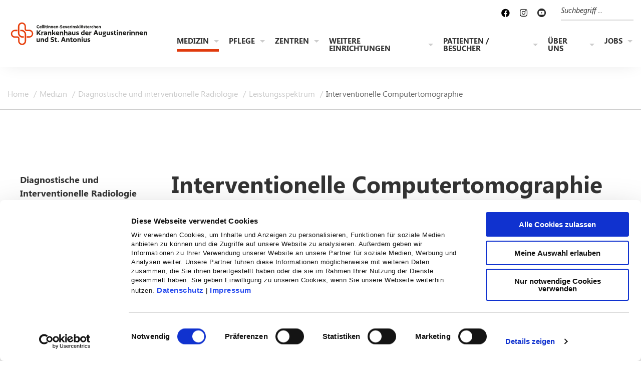

--- FILE ---
content_type: text/html;charset=utf-8
request_url: https://www.severinskloesterchen.de/medizin/diagnostische-und-interventionelle-radiologie/leistungsspektrum/interventionelle-computertomographie
body_size: 10009
content:
<!DOCTYPE html>
<html xmlns="http://www.w3.org/1999/xhtml" xml:lang="de" lang="de">
<head>
    <meta charset="utf-8">

<!-- 
	This website is powered by TYPO3 - inspiring people to share!
	TYPO3 is a free open source Content Management Framework initially created by Kasper Skaarhoj and licensed under GNU/GPL.
	TYPO3 is copyright 1998-2026 of Kasper Skaarhoj. Extensions are copyright of their respective owners.
	Information and contribution at https://typo3.org/
-->


<title>Interventionelle Computertomographie</title>
<meta name="generator" content="TYPO3 CMS">
<meta name="viewport" content="width=device-width, initial-scale=1">
<meta property="og:type" content="website">
<meta name="twitter:card" content="summary">


<link rel="stylesheet" href="/typo3temp/assets/compressed/merged-59b5c94862d87948d436e9831ec4646c.1756813648.css" media="all">
<link rel="stylesheet" href="/typo3temp/assets/compressed/merged-505700047af647d2c9494027a72c85c9.1756812952.css" media="print">



<script src="/typo3temp/assets/compressed/merged-77a1484a39f142b7a97672dd43229464.1756812952.js"></script>
<script>
/*cookiebot*/
var cb = document.createElement('script');cb.src = 'https://consent.cookiebot.com/uc.js?data-blockingmode=auto&cbid=58f57377-2667-400b-b3f9-5c9ec6062328';cb.async = true;cb.defer = true;document.head.appendChild(cb);var tt = 'tm', tagmanager = false;function tagmanagerInit() {  var tm = document.createElement('script');  tm.src = 'https://www.googletagmanager.com/gtag/js?id=UA-130864275-5';  tm.async = true;  tm.defer = true;  document.head.appendChild(tm);  window.dataLayer = window.dataLayer || [];  function gtag(){dataLayer.push(arguments);}  gtag('js', new Date());  gtag('config', 'UA-130864275-5', { 'anonymize_ip': true });  tagmanager = true;}function CookiebotCallback_OnAccept() {  if (Cookiebot.consent.statistics) {    if (!tagmanager){      tagmanagerInit();    } }}


</script>

<link rel="apple-touch-icon" sizes="180x180" href="/fileadmin/favicon/apple-touch-icon.png">
            <link rel="icon" type="image/png" sizes="32x32" href="/fileadmin/favicon/favicon-32x32.png">
            <link rel="icon" type="image/png" sizes="16x16" href="/fileadmin/favicon/favicon-16x16.png">
            <link rel="mask-icon" href="/fileadmin/favicon/safari-pinned-tab.svg" color="#e03a0d">
            <link rel="shortcut icon" href="/fileadmin/favicon/favicon.ico">
            <meta name="msapplication-TileColor" content="#ffffff">
            <meta name="msapplication-config" content="/fileadmin/favicon/browserconfig.xml">
            <meta name="theme-color" content="#ffffff"><script type="text/javascript">var solrRequestUrl = "https://search.doccheck.com/cellitinnen/search-page/www.severinskloesterchen.de";var solrSuggestUrl = "https://search.doccheck.com/cellitinnen/suggest-page/www.severinskloesterchen.de";</script>
<link rel="canonical" href="https://www.severinskloesterchen.de/medizin/diagnostische-und-interventionelle-radiologie/leistungsspektrum/interventionelle-computertomographie">
</head>
<body>
<main class="without-hero">
    

<a id="top" title="Nach oben"></a>

<header class="site-header">
	<div class="grid-container">
        <div class="grid-x grid-margin-x">
		<a class="site-header__logo" href="/">
			<picture>
                <img alt="Krankenhaus der Augustinerinnen - Severinsklösterchen" src="/_assets/09a0fdc657e237422c07c1af8e78f875/Images/logos/Combi-Logo_Flchenstandort_RGB.svg" width="283" height="54" />
			</picture>
		</a>

            <div class="cell auto small-offset-4 xlarge-offset-3 site-header__navigation">
                <button class="site-header__menu-button" type="button">
                    <span class="icon-bar"></span>
                    <span class="icon-bar"></span>
                    <span class="icon-bar"></span>
                </button>
                <nav id="menu" class="off-canvas-nav">
                    <ul class="menu header__search with-socialmedia-icons">
                        <li class="socialmediachannels-wrap">
                            
                                <a href="https://www.facebook.com/Krankenhaus-der-Augustinerinnen-Severinskl%C3%B6sterchen-K%C3%B6ln-100375585738675" target="_blank"><i class="fab fa-facebook"></i></a>
                            
                            
                                <a href="https://www.instagram.com/severinskloesterchen/" target="_blank"><i class="fab fa-instagram"></i></a>
                            
                            
                                <a href="https://www.youtube.com/channel/UCHShYDFxGq_sRJf7PU5tEVg" target="_blank">
                                    <img alt="Youtube" src="/typo3temp/assets/_processed_/8/5/csm_icon-youtube_social_circle_dark_345862a406.png" width="17" height="17" />
                                </a>
                            
                        </li>
                        
                            <li class="search-wrap">
                                <form class="js-searchbar-form" method="post" action="">
                                    <label for="top-search" class="show-for-sr">Suche</label>
                                        <input type="search" name="q" class="navbar-search" id="top-search" placeholder="Suchbegriff ..."/>
                                        <button class="menu__search-button" type=submit>
                                            <svg viewBox="0 0 170 170">
                                                <use xlink:href="#icon-search"></use>
                                            </svg>
                                        </button>
                                </form>

                                
                            </li>
                        
                    </ul>

                    


    <ul class="menu main-nav" data-accordion-menu data-submenu-toggle="true" data-multi-open="false">
        
            <li class="active ">
                <a href="/medizin" >
                    Medizin
                </a>
                
                    <ul class="menu vertical main-nav__sub">
                        
                            <li class="">
                                <a href="/medizin/zentrale-notaufnahme" >
                                    Zentrale Notaufnahme
                                </a>
                                
                                    <ul class="menu vertical main-nav__s-sub">
                                        
                                            <li class="">
                                                <a href="/medizin/zentrale-notaufnahme/manchester-triage-system" >
                                                    Manchester Triage System
                                                </a>
                                            </li>
                                        
                                            <li class="">
                                                <a href="/medizin/zentrale-notaufnahme/team-und-kontakt" >
                                                    Team und Kontakt
                                                </a>
                                            </li>
                                        
                                    </ul>
                                
                            </li>
                        
                            <li class="">
                                <a href="/medizin/anaesthesie-intensivmedizin-und-schmerztherapie/leistungsspektrum" >
                                    Anästhesie, Intensivmedizin und Schmerztherapie
                                </a>
                                
                                    <ul class="menu vertical main-nav__s-sub">
                                        
                                            <li class="">
                                                <a href="/medizin/anaesthesie-intensivmedizin-und-schmerztherapie/leistungsspektrum" >
                                                    Leistungsspektrum
                                                </a>
                                            </li>
                                        
                                            <li class="">
                                                <a href="/medizin/anaesthesie-intensivmedizin-und-schmerztherapie/team-und-kontakt" >
                                                    Team und Kontakt
                                                </a>
                                            </li>
                                        
                                    </ul>
                                
                            </li>
                        
                            <li class="">
                                <a href="/medizin/intensivstation" >
                                    Intensivstation
                                </a>
                                
                                    <ul class="menu vertical main-nav__s-sub">
                                        
                                            <li class="">
                                                <a href="/medizin/intensivstation/informationen-fuer-angehoerige" >
                                                    Informationen für Angehörige
                                                </a>
                                            </li>
                                        
                                            <li class="">
                                                <a href="/medizin/intensivstation/informationen-fuer-pflegekraefte" >
                                                    Informationen für Pflegekräfte
                                                </a>
                                            </li>
                                        
                                            <li class="">
                                                <a href="/medizin/intensivstation/team-und-kontakt" >
                                                    Team und Kontakt
                                                </a>
                                            </li>
                                        
                                    </ul>
                                
                            </li>
                        
                            <li class="">
                                <a href="/medizin/chirurgie/leistungsspektrum" >
                                    Allgemein-, Viszeral- und Tumorchirurgie
                                </a>
                                
                                    <ul class="menu vertical main-nav__s-sub">
                                        
                                            <li class="">
                                                <a href="/medizin/chirurgie/leistungsspektrum" >
                                                    Leistungsspektrum
                                                </a>
                                            </li>
                                        
                                            <li class="">
                                                <a href="/medizin/chirurgie/team-und-kontakt" >
                                                    Team und Kontakt
                                                </a>
                                            </li>
                                        
                                            <li class="">
                                                <a href="/medizin/chirurgie/externe-partner" >
                                                    Externe Partner
                                                </a>
                                            </li>
                                        
                                    </ul>
                                
                            </li>
                        
                            <li class="">
                                <a href="/medizin/geburtshilfe/leistungsspektrum" >
                                    Geburtshilfe
                                </a>
                                
                                    <ul class="menu vertical main-nav__s-sub">
                                        
                                            <li class="">
                                                <a href="/medizin/geburtshilfe/leistungsspektrum" >
                                                    Leistungsspektrum
                                                </a>
                                            </li>
                                        
                                            <li class="">
                                                <a href="/medizin/geburtshilfe/team-und-kontakt" >
                                                    Team und Kontakt
                                                </a>
                                            </li>
                                        
                                            <li class="">
                                                <a href="/medizin/geburtshilfe/sprechstunden" >
                                                    Sprechstunden
                                                </a>
                                            </li>
                                        
                                            <li class="">
                                                <a href="/medizin/geburtshilfe/geburtshilfliches-konzept" >
                                                    Geburtshilfliches Konzept
                                                </a>
                                            </li>
                                        
                                            <li class="">
                                                <a href="/medizin/geburtshilfe/geburtsanmeldung" >
                                                    Geburtsanmeldung
                                                </a>
                                            </li>
                                        
                                            <li class="">
                                                <a href="/medizin/geburtshilfe/infoabende-und-virtuelle-kreisssaalfuehrung" >
                                                    Infoabende und Virtuelle Kreißsaalführung
                                                </a>
                                            </li>
                                        
                                            <li class="">
                                                <a href="/medizin/geburtshilfe/partner-elternschule" >
                                                    Partner / Elternschule
                                                </a>
                                            </li>
                                        
                                            <li class="">
                                                <a href="/medizin/geburtshilfe/faq" >
                                                    FAQ
                                                </a>
                                            </li>
                                        
                                            <li class="">
                                                <a href="/medizin/geburtshilfe/lexikon" >
                                                    Lexikon
                                                </a>
                                            </li>
                                        
                                            <li class="">
                                                <a href="/medizin/geburtshilfe/downloads" >
                                                    Downloads
                                                </a>
                                            </li>
                                        
                                            <li class="">
                                                <a href="/medizin/geburtshilfe/koelnerchen-babyapp" >
                                                    Kölnerchen Baby App
                                                </a>
                                            </li>
                                        
                                            <li class="">
                                                <a href="/medizin/geburtshilfe/babygalerie" >
                                                    Babygalerie
                                                </a>
                                            </li>
                                        
                                    </ul>
                                
                            </li>
                        
                            <li class="">
                                <a href="/medizin/gynaekologie/leistungsspektrum" >
                                    Gynäkologie
                                </a>
                                
                                    <ul class="menu vertical main-nav__s-sub">
                                        
                                            <li class="">
                                                <a href="/medizin/gynaekologie/leistungsspektrum" >
                                                    Leistungsspektrum
                                                </a>
                                            </li>
                                        
                                            <li class="">
                                                <a href="/medizin/gynaekologie/team-und-kontakt" >
                                                    Team und Kontakt
                                                </a>
                                            </li>
                                        
                                    </ul>
                                
                            </li>
                        
                            <li class="">
                                <a href="/medizin/allgemeine-innere-medizin-gastroenterologie-und-infekt/leistungsspektrum" >
                                    Allgemeine Innere Medizin, Gastroenterologie und Infektiologie
                                </a>
                                
                                    <ul class="menu vertical main-nav__s-sub">
                                        
                                            <li class="">
                                                <a href="/medizin/allgemeine-innere-medizin-gastroenterologie-und-infekt/leistungsspektrum" >
                                                    Leistungsspektrum
                                                </a>
                                            </li>
                                        
                                            <li class="">
                                                <a href="/medizin/allgemeine-innere-medizin-gastroenterologie-und-infektiologie/team-und-kontakt" >
                                                    Team und Kontakt
                                                </a>
                                            </li>
                                        
                                            <li class="">
                                                <a href="/medizin/allgemeine-innere-medizin-gastroenterologie-und-infekt/partner" >
                                                    Partner
                                                </a>
                                            </li>
                                        
                                    </ul>
                                
                            </li>
                        
                            <li class="">
                                <a href="/medizin/kardiologie-und-internistische-intensivmedizin/leistungsspektrum" >
                                    Kardiologie und internistische Intensivmedizin
                                </a>
                                
                                    <ul class="menu vertical main-nav__s-sub">
                                        
                                            <li class="">
                                                <a href="/medizin/kardiologie-und-internistische-intensivmedizin/leistungsspektrum" >
                                                    Leistungsspektrum
                                                </a>
                                            </li>
                                        
                                            <li class="">
                                                <a href="/medizin/kardiologie-und-internistische-intensivmedizin/team-und-kontakt" >
                                                    Team und Kontakt
                                                </a>
                                            </li>
                                        
                                    </ul>
                                
                            </li>
                        
                            <li class="">
                                <a href="/medizin/pneumologie-allergologie-schlaf-und-beatmungsmedizin/leistungsspektrum" >
                                    Pneumologie, Allergologie, Schlaf- und Beatmungsmedizin
                                </a>
                                
                                    <ul class="menu vertical main-nav__s-sub">
                                        
                                            <li class="">
                                                <a href="/medizin/pneumologie-allergologie-schlaf-und-beatmungsmedizin/leistungsspektrum" >
                                                    Leistungsspektrum
                                                </a>
                                            </li>
                                        
                                            <li class="">
                                                <a href="/medizin/pneumologie-allergologie-schlaf-und-beatmungsmedizin/team-und-kontakt" >
                                                    Team und Kontakt
                                                </a>
                                            </li>
                                        
                                    </ul>
                                
                            </li>
                        
                            <li class="">
                                <a href="/medizin/weaningstation" >
                                    Pneumologische Intensivstation / Weaningstation
                                </a>
                                
                                    <ul class="menu vertical main-nav__s-sub">
                                        
                                            <li class="">
                                                <a href="/medizin/weaningstation/pflege" >
                                                    Pflege
                                                </a>
                                            </li>
                                        
                                            <li class="">
                                                <a href="/medizin/weaningstation/informationen-fuer-pflegekraefte" >
                                                    Informationen für Pflegekräfte
                                                </a>
                                            </li>
                                        
                                            <li class="">
                                                <a href="/medizin/weaningstation/team-und-kontakt" >
                                                    Team und Kontakt
                                                </a>
                                            </li>
                                        
                                    </ul>
                                
                            </li>
                        
                            <li class="">
                                <a href="/medizin/orthopaedie/leistungsspektrum" >
                                    Orthopädie, spezielle orthopädische Chirurgie und Sportmedizin
                                </a>
                                
                                    <ul class="menu vertical main-nav__s-sub">
                                        
                                            <li class="">
                                                <a href="/medizin/orthopaedie/leistungsspektrum" >
                                                    Leistungsspektrum
                                                </a>
                                            </li>
                                        
                                            <li class="">
                                                <a href="/medizin/orthopaedie/team-und-kontakt" >
                                                    Team und Kontakt
                                                </a>
                                            </li>
                                        
                                    </ul>
                                
                            </li>
                        
                            <li class="">
                                <a href="/medizin/unfallchirurgie/leistungsspektrum" >
                                    Unfall- und Handchirurgie
                                </a>
                                
                                    <ul class="menu vertical main-nav__s-sub">
                                        
                                            <li class="">
                                                <a href="/medizin/unfallchirurgie/leistungsspektrum" >
                                                    Leistungsspektrum
                                                </a>
                                            </li>
                                        
                                            <li class="">
                                                <a href="/medizin/unfallchirurgie/team-und-kontakt" >
                                                    Team und Kontakt
                                                </a>
                                            </li>
                                        
                                    </ul>
                                
                            </li>
                        
                            <li class="">
                                <a href="/medizin/orthopaedie-wirbelsaeulenchirurgie/leistungsspektrum" >
                                    Wirbelsäulenchirurgie
                                </a>
                                
                                    <ul class="menu vertical main-nav__s-sub">
                                        
                                            <li class="">
                                                <a href="/medizin/orthopaedie-wirbelsaeulenchirurgie/leistungsspektrum" >
                                                    Leistungsspektrum
                                                </a>
                                            </li>
                                        
                                            <li class="">
                                                <a href="/medizin/orthopaedie-wirbelsaeulenchirurgie/team-und-kontakt" >
                                                    Team und Kontakt
                                                </a>
                                            </li>
                                        
                                    </ul>
                                
                            </li>
                        
                            <li class="">
                                <a href="/medizin/diagnostische-und-interventionelle-radiologie/leistungsspektrum" >
                                    Diagnostische und interventionelle Radiologie
                                </a>
                                
                                    <ul class="menu vertical main-nav__s-sub">
                                        
                                            <li class="">
                                                <a href="/medizin/diagnostische-und-interventionelle-radiologie/leistungsspektrum" >
                                                    Leistungsspektrum
                                                </a>
                                            </li>
                                        
                                            <li class="">
                                                <a href="/medizin/diagnostische-und-interventionelle-radiologie/team-und-kontakt" >
                                                    Team und Kontakt
                                                </a>
                                            </li>
                                        
                                            <li class="">
                                                <a href="/medizin/diagnostische-und-interventionelle-radiologie/kooperation" >
                                                    Kooperation
                                                </a>
                                            </li>
                                        
                                    </ul>
                                
                            </li>
                        
                    </ul>
                
            </li>
        
            <li class=" ">
                <a href="/pflege" >
                    Pflege
                </a>
                
                    <ul class="menu vertical main-nav__sub">
                        
                            <li class="">
                                <a href="/pflege/ansprechpartner" >
                                    Ansprechpartner
                                </a>
                                
                                    <ul class="menu vertical main-nav__s-sub">
                                        
                                            <li class="">
                                                <a href="/pflege/ansprechpartner/stationen" >
                                                    Stationen
                                                </a>
                                            </li>
                                        
                                            <li class="">
                                                <a href="/pflege/ansprechpartner/high-care-units-und-funktionsbereiche" >
                                                    High Care Units und Funktionsbereiche
                                                </a>
                                            </li>
                                        
                                    </ul>
                                
                            </li>
                        
                            <li class="">
                                <a href="/pflege/karriere" >
                                    Karriere in der Pflege
                                </a>
                                
                                    <ul class="menu vertical main-nav__s-sub">
                                        
                                            <li class="">
                                                <a href="/pflege/benefits-fuer-pflegekraefte" >
                                                    Benefits für Pflegekräfte
                                                </a>
                                            </li>
                                        
                                    </ul>
                                
                            </li>
                        
                            <li class="">
                                <a href="/pflege/familiale-pflege" >
                                    Familiale Pflege
                                </a>
                                
                            </li>
                        
                            <li class="">
                                <a href="/patienten-besucher/aufnahme-aufenthalt-entlassung/case-management" >
                                    Pflege nach Entlassung
                                </a>
                                
                            </li>
                        
                            <li class="">
                                <a href="/pflege/veranstaltungen" >
                                    Veranstaltungen
                                </a>
                                
                            </li>
                        
                    </ul>
                
            </li>
        
            <li class=" ">
                <a href="/medizinische-fachzentren" >
                    Zentren
                </a>
                
                    <ul class="menu vertical main-nav__sub">
                        
                            <li class="">
                                <a href="/medizinische-fachzentren/viszeralmedizinisches-tumorzentrum" >
                                    Viszeralmedizinisches Tumorzentrum
                                </a>
                                
                                    <ul class="menu vertical main-nav__s-sub">
                                        
                                            <li class="">
                                                <a href="/medizinische-fachzentren/viszeralmedizinisches-tumorzentrum/team-und-kontakt" >
                                                    Team und Kontakt
                                                </a>
                                            </li>
                                        
                                            <li class="">
                                                <a href="/medizinische-fachzentren/viszeralmedizinisches-tumorzentrum/darmkrebs" >
                                                    Darmkrebs
                                                </a>
                                            </li>
                                        
                                            <li class="">
                                                <a href="/medizinische-fachzentren/viszeralmedizinisches-tumorzentrum/darmkrebs-darmkrebszentrum-1" >
                                                    Bauchspeicheldrüsenkrebs
                                                </a>
                                            </li>
                                        
                                    </ul>
                                
                            </li>
                        
                            <li class="">
                                <a href="/zentren/alterstraumazentrum-koeln-suedwest" >
                                    AltersTraumaZentrum Köln Süd-West
                                </a>
                                
                                    <ul class="menu vertical main-nav__s-sub">
                                        
                                            <li class="">
                                                <a href="/zentren/alterstraumazentrum-koeln-suedwest/team-und-kontakt" >
                                                    Team und Kontakt
                                                </a>
                                            </li>
                                        
                                            <li class="">
                                                <a href="/zentren/alterstraumazentrum-koeln-suedwest/behandlung" >
                                                    Behandlung
                                                </a>
                                            </li>
                                        
                                            <li class="">
                                                <a href="/zentren/alterstraumazentrum-koeln-suedwest/kooperationspartner" >
                                                    Kooperationspartner
                                                </a>
                                            </li>
                                        
                                    </ul>
                                
                            </li>
                        
                            <li class="">
                                <a href="/zentren/beckenbodenzentrum" >
                                    Beckenbodenzentrum
                                </a>
                                
                            </li>
                        
                            <li class="">
                                <a href="/zentren/endometriosezentrum" >
                                    Endometriosezentrum
                                </a>
                                
                            </li>
                        
                            <li class="">
                                <a href="/zentren/endoprothesenzentrum" >
                                    Endoprothetikzentrum
                                </a>
                                
                                    <ul class="menu vertical main-nav__s-sub">
                                        
                                            <li class="">
                                                <a href="/zentren/endoprothesenzentrum/team-und-kontakt" >
                                                    Team und Kontakt
                                                </a>
                                            </li>
                                        
                                            <li class="">
                                                <a href="/zentren/endoprothesenzentrum/behandlung" >
                                                    Behandlung
                                                </a>
                                            </li>
                                        
                                            <li class="">
                                                <a href="/zentren/endoprothesenzentrum/sprechstunden" >
                                                    Sprechstunden
                                                </a>
                                            </li>
                                        
                                            <li class="">
                                                <a href="/zentren/endoprothesenzentrum/partner" >
                                                    Partner
                                                </a>
                                            </li>
                                        
                                    </ul>
                                
                            </li>
                        
                            <li class="">
                                <a href="/medizinische-fachzentren/fusszentrum" >
                                    Fußzentrum
                                </a>
                                
                                    <ul class="menu vertical main-nav__s-sub">
                                        
                                            <li class="">
                                                <a href="/medizinische-fachzentren/fusszentrum/team-und-kontakt" >
                                                    Team und Kontakt
                                                </a>
                                            </li>
                                        
                                            <li class="">
                                                <a href="/medizinische-fachzentren/fusszentrum-behandlung" >
                                                    Behandlung
                                                </a>
                                            </li>
                                        
                                            <li class="">
                                                <a href="/medizinische-fachzentren/fusszentrum-sprechstunden" >
                                                    Sprechstunden
                                                </a>
                                            </li>
                                        
                                    </ul>
                                
                            </li>
                        
                            <li class="">
                                <a href="/zentren/kooperatives-brustzentrum" >
                                    Kooperatives Brustzentrum
                                </a>
                                
                            </li>
                        
                            <li class="">
                                <a href="/medizinische-fachzentren/interventionelles-chirurgisches-lungenemphysemzentrum" >
                                    Interventionelles Chirurgisches Lungenemphysemzentrum
                                </a>
                                
                                    <ul class="menu vertical main-nav__s-sub">
                                        
                                            <li class="">
                                                <a href="/medizinische-fachzentren/interventionelles-chirurgisches-lungenemphysemzentrum/team-und-kontakt" >
                                                    Team und Kontakt
                                                </a>
                                            </li>
                                        
                                            <li class="">
                                                <a href="/medizinische-fachzentren/interventionelles-chirurgisches-lungenemphysemzentrum/behandlung" >
                                                    Behandlung
                                                </a>
                                            </li>
                                        
                                            <li class="">
                                                <a href="/medizinische-fachzentren/interventionelles-chirurgisches-lungenemphysemzentrum/sprechstunden" >
                                                    Sprechstunden
                                                </a>
                                            </li>
                                        
                                            <li class="">
                                                <a href="/medizin/pneumologie-allergologie-schlaf-und-beatmungsmedizin/leistungsspektrum/stationaere-physiotherapie-1" >
                                                    Tabakentwöhnung
                                                </a>
                                            </li>
                                        
                                    </ul>
                                
                            </li>
                        
                            <li class="">
                                <a href="/lungenkrebszentrum" >
                                    Lungenkrebszentrum St. Hildegardis Krankenhaus Köln-Lindenthal
                                </a>
                                
                                    <ul class="menu vertical main-nav__s-sub">
                                        
                                            <li class="">
                                                <a href="/zentren/lungenkrebszentrum-lindenthal-suedstadt/team-und-kontakt" >
                                                    Team und Kontakt
                                                </a>
                                            </li>
                                        
                                            <li class="">
                                                <a href="/zentren/lungenkrebszentrum-lindenthal-suedstadt/symptome-lungenkrebs" >
                                                    Symptome bei Lungenkrebs
                                                </a>
                                            </li>
                                        
                                            <li class="">
                                                <a href="/zentren/lungenkrebszentrum-lindenthal-suedstadt/diagnostik-lungenkrebs" >
                                                    Diagnostik von Lungenkrebs
                                                </a>
                                            </li>
                                        
                                            <li class="">
                                                <a href="/zentren/lungenkrebszentrum-lindenthal-suedstadt/behandlung-lungenkrebs" >
                                                    Behandlung von Lungenkrebs
                                                </a>
                                            </li>
                                        
                                            <li class="">
                                                <a href="/lungenkrebszentrum/mesotheliom-pleuramesotheliom" >
                                                    Mesotheliom/Pleuramesotheliom
                                                </a>
                                            </li>
                                        
                                            <li class="">
                                                <a href="/lungenkrebszentrum/leitbild" >
                                                    Leitbild
                                                </a>
                                            </li>
                                        
                                            <li class="">
                                                <a href="/zentren/lungenkrebszentrum-lindenthal-suedstadt/kooperationspartner" >
                                                    Kooperationspartner Lungenkrebszentrum
                                                </a>
                                            </li>
                                        
                                            <li class="">
                                                <a href="/lungenkrebszentrum/informationen-fuer-aerztinnen-und-aerzte" >
                                                    Informationen für Ärztinnen und Ärzte
                                                </a>
                                            </li>
                                        
                                    </ul>
                                
                            </li>
                        
                            <li class="">
                                <a href="/medizinische-fachzentren/muskuloskelettales-zentrum" >
                                    Muskuloskelettales Zentrum
                                </a>
                                
                                    <ul class="menu vertical main-nav__s-sub">
                                        
                                            <li class="">
                                                <a href="/medizin/orthopaedie/leistungsspektrum" >
                                                    Orthopädie, Spezielle Orthopädische Chirurgie und Sportmedizin
                                                </a>
                                            </li>
                                        
                                            <li class="">
                                                <a href="/medizin/unfallchirurgie/leistungsspektrum" >
                                                    Unfall- und Hand-Chirurgie
                                                </a>
                                            </li>
                                        
                                            <li class="">
                                                <a href="/medizin/orthopaedie-wirbelsaeulenchirurgie/leistungsspektrum" >
                                                    Wirbelsäulenchirurgie
                                                </a>
                                            </li>
                                        
                                    </ul>
                                
                            </li>
                        
                            <li class="">
                                <a href="/zentren/schulterzentrum" >
                                    Schulterzentrum
                                </a>
                                
                            </li>
                        
                            <li class="">
                                <a href="/medizinische-fachzentren/regionales-traumazentrum" >
                                    Regionales Traumazentrum
                                </a>
                                
                                    <ul class="menu vertical main-nav__s-sub">
                                        
                                            <li class="">
                                                <a href="/medizinische-fachzentren/regionales-traumazentrum/team-und-kontakt" >
                                                    Team und Kontakt
                                                </a>
                                            </li>
                                        
                                    </ul>
                                
                            </li>
                        
                            <li class="">
                                <a href="/zentren/wirbelsaeulenzentrum-koeln-sued" >
                                    Wirbelsäulenzentrum Köln-Süd
                                </a>
                                
                                    <ul class="menu vertical main-nav__s-sub">
                                        
                                            <li class="">
                                                <a href="/zentren/wirbelsaeulenzentrum-koeln-sued/team-und-kontakt" >
                                                    Team und Kontakt
                                                </a>
                                            </li>
                                        
                                            <li class="">
                                                <a href="/zentren/wirbelsaeulenzentrum-koeln-sued/sprechstunden" >
                                                    Sprechstunden
                                                </a>
                                            </li>
                                        
                                    </ul>
                                
                            </li>
                        
                    </ul>
                
            </li>
        
            <li class=" ">
                <a href="/weitere-einrichtungen/therapiezentrum/physiotherapie" >
                    Weitere Einrichtungen
                </a>
                
                    <ul class="menu vertical main-nav__sub">
                        
                            <li class="">
                                <a href="/weitere-einrichtungen/therapiezentrum/physiotherapie" >
                                    Therapie- und Gesundheitszentrum
                                </a>
                                
                                    <ul class="menu vertical main-nav__s-sub">
                                        
                                            <li class="">
                                                <a href="/weitere-einrichtungen/therapiezentrum/physiotherapie" >
                                                    Physiotherapie
                                                </a>
                                            </li>
                                        
                                            <li class="">
                                                <a href="/weitere-einrichtungen/therapiezentrum/gesundheitssport" >
                                                    Gesundheitssport
                                                </a>
                                            </li>
                                        
                                            <li class="">
                                                <a href="/medizin/orthopaedie/leistungsspektrum/ambulante-reha" >
                                                    Ambulante Reha
                                                </a>
                                            </li>
                                        
                                    </ul>
                                
                            </li>
                        
                            <li class="">
                                <a href="https://www.mvz-marien-koeln.de/" target="_blank">
                                    MVZ der Cellitinnen
                                </a>
                                
                            </li>
                        
                            <li class="">
                                <a href="/weitere-einrichtungen/interdisziplinaeres-tumorboard" >
                                    Interdisziplinäres Tumorboard
                                </a>
                                
                            </li>
                        
                    </ul>
                
            </li>
        
            <li class=" ">
                <a href="/patienten-besucher" >
                    Patienten / Besucher
                </a>
                
                    <ul class="menu vertical main-nav__sub">
                        
                            <li class="">
                                <a href="/patienten-besucher/seelsorge-christliche-krankenhaushilfe" >
                                    Seelsorge / Christliche Krankenhaushilfe
                                </a>
                                
                            </li>
                        
                            <li class="">
                                <a href="/patienten-besucher/aufnahme-aufenthalt-entlassung" >
                                    Aufnahme / Aufenthalt / Entlassung
                                </a>
                                
                                    <ul class="menu vertical main-nav__s-sub">
                                        
                                            <li class="">
                                                <a href="/patienten-besucher/aufnahme-aufenthalt-entlassung/case-management" >
                                                    Case-Management
                                                </a>
                                            </li>
                                        
                                            <li class="">
                                                <a href="/patienten-besucher/aufnahme-aufenthalt-entlassung/entlassmanagement" >
                                                    Entlassmanagement
                                                </a>
                                            </li>
                                        
                                            <li class="">
                                                <a href="/patienten-besucher/aufnahme-aufenthalt-entlassung/team-und-kontakt" >
                                                    Team und Kontakt
                                                </a>
                                            </li>
                                        
                                    </ul>
                                
                            </li>
                        
                            <li class="">
                                <a href="/patienten-besucher/wahlleistungen" >
                                    Wahlleistungen
                                </a>
                                
                                    <ul class="menu vertical main-nav__s-sub">
                                        
                                            <li class="">
                                                <a href="/patienten-besucher/wahlleistungen/komfortstationen" >
                                                    Komfortstationen
                                                </a>
                                            </li>
                                        
                                    </ul>
                                
                            </li>
                        
                            <li class="">
                                <a href="/patienten-besucher/patientenzufriedenheit" >
                                    Patientenzufriedenheit
                                </a>
                                
                            </li>
                        
                            <li class="">
                                <a href="/ueber-uns/anfahrt" >
                                    Anfahrt
                                </a>
                                
                            </li>
                        
                            <li class="">
                                <a href="/patienten-besucher/besuchszeiten" >
                                    Besuchszeiten
                                </a>
                                
                            </li>
                        
                            <li class="">
                                <a href="/patienten-besucher/etagenuebersicht" >
                                    Etagenübersicht
                                </a>
                                
                            </li>
                        
                            <li class="">
                                <a href="/patienten-besucher/weitere-angebote/blumenservice" >
                                    Weitere Angebote
                                </a>
                                
                                    <ul class="menu vertical main-nav__s-sub">
                                        
                                            <li class="">
                                                <a href="/patienten-besucher/weitere-angebote/blumenservice" >
                                                    Blumenservice
                                                </a>
                                            </li>
                                        
                                            <li class="">
                                                <a href="/patienten-besucher/weitere-angebote/selbsthilfegruppen" >
                                                    Selbsthilfegruppen
                                                </a>
                                            </li>
                                        
                                            <li class="">
                                                <a href="/patienten-besucher/weitere-angebote/rauchfreies-krankenhaus" >
                                                    Rauchfreies Krankenhaus
                                                </a>
                                            </li>
                                        
                                    </ul>
                                
                            </li>
                        
                    </ul>
                
            </li>
        
            <li class=" ">
                <a href="/ueber-uns" >
                    Über uns
                </a>
                
                    <ul class="menu vertical main-nav__sub">
                        
                            <li class="">
                                <a href="/ueber-uns/krankenhausleitung" >
                                    Krankenhausleitung
                                </a>
                                
                            </li>
                        
                            <li class="">
                                <a href="/ueber-uns/was-uns-wichtig-ist" >
                                    Was uns wichtig ist
                                </a>
                                
                            </li>
                        
                            <li class="">
                                <a href="/ueber-uns/geschichte" >
                                    Geschichte
                                </a>
                                
                            </li>
                        
                            <li class="">
                                <a href="/ueber-uns/qualitaets-und-risikomanagement" >
                                    Qualitäts- und Risikomanagement
                                </a>
                                
                            </li>
                        
                            <li class="">
                                <a href="/ueber-uns/hygiene" >
                                    Hygiene
                                </a>
                                
                                    <ul class="menu vertical main-nav__s-sub">
                                        
                                            <li class="">
                                                <a href="/ueber-uns/hygienekonzept-hysyst" >
                                                    Hygienekonzept HYSYST
                                                </a>
                                            </li>
                                        
                                            <li class="">
                                                <a href="/ueber-uns/hygiene-ansprechpartner" >
                                                    Ansprechpartner Hygiene
                                                </a>
                                            </li>
                                        
                                    </ul>
                                
                            </li>
                        
                            <li class="">
                                <a href="/ueber-uns/auszeichnungen" >
                                    Auszeichnungen
                                </a>
                                
                            </li>
                        
                            <li class="">
                                <a href="/ueber-uns/stiftung-der-cellitinnen" >
                                    Stiftung der Cellitinnen
                                </a>
                                
                            </li>
                        
                            <li class="">
                                <a href="/ueber-uns/nachrichten" >
                                    Nachrichten
                                </a>
                                
                            </li>
                        
                            <li class="">
                                <a href="/podcast" >
                                    Podcast
                                </a>
                                
                            </li>
                        
                            <li class="">
                                <a href="/ueber-uns/presse" >
                                    Presse
                                </a>
                                
                            </li>
                        
                            <li class="">
                                <a href="/ueber-uns/publikationen/einfachcellitinnen" >
                                    Publikationen
                                </a>
                                
                                    <ul class="menu vertical main-nav__s-sub">
                                        
                                            <li class="">
                                                <a href="/ueber-uns/publikationen/einfachcellitinnen" >
                                                    einfachCellitinnen
                                                </a>
                                            </li>
                                        
                                    </ul>
                                
                            </li>
                        
                            <li class="">
                                <a href="/ueber-uns/veranstaltungen" >
                                    Veranstaltungen
                                </a>
                                
                                    <ul class="menu vertical main-nav__s-sub">
                                        
                                            <li class="">
                                                <a href="/online-veranstaltungen" >
                                                    Online-Veranstaltungen
                                                </a>
                                            </li>
                                        
                                    </ul>
                                
                            </li>
                        
                            <li class="">
                                <a href="/ueber-uns/foerderverein" >
                                    Förderverein
                                </a>
                                
                            </li>
                        
                            <li class="">
                                <a href="/ueber-uns/spende" >
                                    Spenden
                                </a>
                                
                            </li>
                        
                            <li class="">
                                <a href="/ueber-uns/soziales-engagement" >
                                    Soziales Engagement
                                </a>
                                
                            </li>
                        
                            <li class="">
                                <a href="/ueber-uns/anfahrt" >
                                    Anfahrt
                                </a>
                                
                            </li>
                        
                            <li class="">
                                <a href="/ueber-uns/datenschutz" >
                                    Datenschutz
                                </a>
                                
                                    <ul class="menu vertical main-nav__s-sub">
                                        
                                            <li class="">
                                                <a href="/ueber-uns/datenschutz/cookie-einwilligung" >
                                                    Cookie Einwilligung
                                                </a>
                                            </li>
                                        
                                            <li class="">
                                                <a href="/ueber-uns/datenschutz/erhebung-patientenbezogener-daten" >
                                                    Erhebung patientenbezogener Daten
                                                </a>
                                            </li>
                                        
                                            <li class="">
                                                <a href="/ueber-uns/datenschutz/datenerhebung-qualitaetssicherung" >
                                                    Datenerhebung Qualitätssicherung
                                                </a>
                                            </li>
                                        
                                            <li class="">
                                                <a href="/ueber-uns/datenschutz/datenverarbeitung-teams-1" >
                                                    Datenverarbeitung Patientenbefragung/Lob und Kritik
                                                </a>
                                            </li>
                                        
                                            <li class="">
                                                <a href="/ueber-uns/datenschutz/datenverarbeitung-facebook" >
                                                    Datenverarbeitung Facebook
                                                </a>
                                            </li>
                                        
                                            <li class="">
                                                <a href="/ueber-uns/datenschutz/datenverarbeitung-instagram" >
                                                    Datenverarbeitung Instagram
                                                </a>
                                            </li>
                                        
                                            <li class="">
                                                <a href="/ueber-uns/datenschutz/nutzungsbedingungen-teams" >
                                                    Nutzungsbedingungen Teams
                                                </a>
                                            </li>
                                        
                                            <li class="">
                                                <a href="/ueber-uns/datenschutz/datenverarbeitung-teams" >
                                                    Datenverarbeitung Teams
                                                </a>
                                            </li>
                                        
                                    </ul>
                                
                            </li>
                        
                            <li class="">
                                <a href="/ueber-uns/impressum" >
                                    Impressum
                                </a>
                                
                            </li>
                        
                    </ul>
                
            </li>
        
            <li class=" ">
                <a href="/jobs" >
                    Jobs
                </a>
                
                    <ul class="menu vertical main-nav__sub">
                        
                            <li class="">
                                <a href="/bewerber/job-suche" >
                                    Job Suche
                                </a>
                                
                            </li>
                        
                            <li class="">
                                <a href="/jobs/ausbildung" >
                                    Ausbildung
                                </a>
                                
                            </li>
                        
                    </ul>
                
            </li>
        
    </ul>




                </nav>
			</div>
		</div>
	</div>
</header>

    
        
        


        
                <div class="sidepanel-widgets lns-js-side-widgets">
                    <div class="sidepanel-trigger-wrap">
                        
                    </div>
                </div>
            
    











        
            


    
            
                    <nav class="breadcrumbs-container">
                        <div class="grid-container">
                            <ul class="breadcrumbs">
                                
                                    <li>
                                        
                                                <a href="/" title="Home">
                                                    Home
                                                </a>
                                            
                                    </li>
                                
                                    <li>
                                        
                                                <a href="/medizin" title="Medizin">
                                                    Medizin
                                                </a>
                                            
                                    </li>
                                
                                    <li>
                                        
                                                <a href="/medizin/diagnostische-und-interventionelle-radiologie/leistungsspektrum" title="Diagnostische und interventionelle Radiologie">
                                                    Diagnostische und interventionelle Radiologie
                                                </a>
                                            
                                    </li>
                                
                                    <li>
                                        
                                                <a href="/medizin/diagnostische-und-interventionelle-radiologie/leistungsspektrum" title="Leistungsspektrum">
                                                    Leistungsspektrum
                                                </a>
                                            
                                    </li>
                                
                                    <li>
                                        
                                                Interventionelle Computertomographie
                                            
                                    </li>
                                
                                
                            </ul>
                        </div>
                    </nav>
                
        




        

        <!--TYPO3SEARCH_begin-->
        <article id="c2944" class="white frame-space-before- frame-space-after-" data-animation="fadeInUp">
    <div class="grid-container animate-hidden 0">
        <div class="grid-x grid-margin-x">
            
                
                    <div id="c2943" class="cell small-12 medium-12  ">
    
    
        <div class="cell small-12 large-3 column">
            
                
    

            <div id="c3669" class="frame frame-default frame-type-shortcut frame-layout-0">
                
                
                    



                
                
                

    
    

            <div id="c2848" class="frame frame-default frame-type-menu_subpages frame-layout-0">
                
                
                    



                
                


                

	
        <!--TYPO3SEARCH_end-->
		<aside>
			<ul class="vertical menu sidebar-navigation">
				
					<li class="sidebar-navigation__headline">Diagnostische und Interventionelle Radiologie</li>
				
				
					<li>
						<a href="/medizin/diagnostische-und-interventionelle-radiologie/leistungsspektrum" class="is-active" title="Leistungsspektrum">
							<span>Leistungsspektrum</span>
						</a>
					</li>
				
					<li>
						<a href="/medizin/diagnostische-und-interventionelle-radiologie/team-und-kontakt"  title="Team und Kontakt">
							<span>Team und Kontakt</span>
						</a>
					</li>
				
					<li>
						<a href="/medizin/diagnostische-und-interventionelle-radiologie/kooperation"  title="Kooperation">
							<span>Kooperation</span>
						</a>
					</li>
				
			</ul>
		</aside>
        <!--TYPO3SEARCH_begin-->
	


                
                    



                
                
                    



                
            </div>

        




                
                    



                
                
                    



                
            </div>

        


            
                
    

            <div id="c4572" class="frame frame-default frame-type-shortcut frame-layout-0">
                
                
                    



                
                
                

    


                
                    



                
                
                    



                
            </div>

        


            
                
    

            <div id="c7989" class="frame frame-default frame-type-shortcut frame-layout-0">
                
                
                    



                
                
                

    
    

            <div id="c7590" class="frame frame-default frame-type-image frame-layout-0">
                
                
                    



                
                
                    

	



                
                

	<div class="ce-image text-center text-above">
		

	
		
			
				

		


		
				


        
                <span class="image-wrap text-center">
                    <img class="margin-bottom-1" alt="Rundumbetreuung für Spitzensportler: Das Severinsklösterchen kooperiert mit Olympiastützpunkt NRW/Rheinland" title="2020-10_OSP-NRWRheinland-Partner-Signets-Kooperationspartner_NEU.jpg" src="/fileadmin/_processed_/8/6/csm_2020-10_OSP-NRWRheinland-Partner-Signets-Kooperationspartner_NEU_b01b59a0d0.jpg" width="200" height="231" />
                </span>
            
    












			
	


	
	




	


			
		
	



	</div>


                
                    



                
                
                    



                
            </div>

        




                
                    



                
                
                    



                
            </div>

        


            
        </div>
    
    
        <div class="cell small-12 large-9 column">
            
                
    

            <div id="c2940" class="frame frame-default frame-type-header frame-layout-0">
                
                
                    



                
                
                    

	
		

    
            <h1 class="">
                Interventionelle Computertomographie (CT)
            </h1>
        



		

    <h2 class="subheader-part secondary ">
        Minimal-invasive Eingriffe verschiedener Art
    </h2>



		



	



                
                
                
                    



                
                
                    



                
            </div>

        


            
                
    

            <div id="c2941" class="frame frame-default frame-type-textpic frame-layout-0">
                
                
                    



                
                


                

    <div class="ce-textpic clearfix ce-right ce-intext">
        
            

	
		
			
				

		


		
				


        
                <span class="image-wrap image-position-right ">
                    <img class="right" alt="Radiologie_Interventionelle_Computertomographie-CT.jpg" title="Radiologie_Interventionelle_Computertomographie-CT.jpg" src="/fileadmin/_processed_/f/f/csm_Radiologie_Interventionelle_Computertomographie-CT_2ec509c156.jpg" width="1020" height="680" />
                </span>
            
    












			
	


	
	




	


			
		
	



        

        

        

	




        
            <div class="ce-bodytext"><p>Mit Hilfe der&nbsp;<a href="/medizin/diagnostische-und-interventionelle-radiologie/leistungsspektrum/computertomographie-ct">Computertomographie</a>&nbsp;führen wir eine Vielzahl von minimal invasiven Verfahren durch. Dies betrifft insbesondere das ganze Spektrum der Schmerztherapie wie Facettenblockade oder periradikuläre Injektionstherapien bei Bandscheibenerkrankungen.</p>
<p>Im Auftrag unserer klinischen Kollegen behandeln wir krankhafte Flüssigkeitsansammlungen im Körper (Drainagen) und entnehmen Proben aus krankhaftem Gewebe (PE) zur histologischen Beurteilung.</p>
<p>Darüber hinaus beherrschen wir auch spezielle Therapien wie Sakroplastie zur Schmerztherapie bzw. Radiofrequenzablation (RFA) zur minimal-invasiven Tumortherapie.</p></div>
        

        
    </div>


                
                    



                
                
                    



                
            </div>

        


            
                
    

            <div id="c3815" class="frame frame-default frame-type-image frame-layout-0 frame-space-before-small">
                
                
                    



                
                
                    

	



                
                

	<div class="ce-image text-left text-above">
		

	
		
			
				

		


		
				


        
                <span class="image-wrap text-left">
                    <img class="margin-bottom-1" alt="132_60_RAD_Sakroplastie_XDT31012013.jpg" title="132_60_RAD_Sakroplastie_XDT31012013.jpg" src="/fileadmin/_processed_/7/5/csm_132_60_RAD_Sakroplastie_XDT31012013_a266849119.jpg" width="400" height="296" />
                </span>
            
    












			
	


	
	




	


			
		
			
				

		


		
				


        
                <span class="image-wrap text-left">
                    <img class="margin-bottom-1" alt="132_36_RAD_IVR01_PRTSiemens_XDT06022013.jpg" title="132_36_RAD_IVR01_PRTSiemens_XDT06022013.jpg" src="/fileadmin/_processed_/2/9/csm_132_36_RAD_IVR01_PRTSiemens_XDT06022013_bc71230010.jpg" width="400" height="296" />
                </span>
            
    












			
	


	
	




	


			
		
	



	</div>


                
                    



                
                
                    



                
            </div>

        


            
                
    

            <div id="c6524" class="frame frame-default frame-type-text frame-layout-0 frame-space-before-small">
                
                
                    



                
                
                    

	



                
                

    <p><a href="/medizin/diagnostische-und-interventionelle-radiologie/leistungsspektrum" class="button">Zurück</a></p>


                
                    



                
                
                    



                
            </div>

        


            
        </div>
    
</div>
                
            
        </div>
    </div>
</article>

        <!--TYPO3SEARCH_end-->
    
    

<a href="#top" class="scroll">
    <div class="lns-scrolltotop lns-js-scrollToTop hidden"></div>
</a>
<footer class="site-footer">
    <div class="site-footer__header">
        <div class="grid-container">
            <div class="grid-x grid-padding-x align-bottom">
                <div class="cell small-12 medium-4 large-3">
                    <img class="site-footer__logo" alt="Krankenhaus der Augustinerinnen - Severinsklösterchen" src="/_assets/09a0fdc657e237422c07c1af8e78f875/Images/logos/Combi-Logo_Flchenstandort_Weiss.svg" width="283" height="54" />
                </div>
                <div class="cell small-12 medium-4 large-3">
                    <p id="c28" class="site-footer__address">
    
        
            Jakobstraße 27-31<br/>
        
        
            50678
        

        
            Köln<br>
        
        
            Telefon
            0221 3308-0
        
        
            <br/>
            
            <a href="mailto:kh.kh-augustinerinnen@cellitinnen.de">kh.kh-augustinerinnen@cellitinnen.de</a>
        
    
</p>

                </div>
                <div class="cell small-12 medium-4 large-6">
                    <nav class="site-footer__nav-add">
                        
                            <ul>
                                
                                    <li>
                                        <a href="/ueber-uns/impressum" target="" title="Impressum">
                                            Impressum
                                        </a>
                                    </li>
                                
                                    <li>
                                        <a href="/ueber-uns/datenschutz" target="" title="Datenschutz">
                                            Datenschutz
                                        </a>
                                    </li>
                                
                                    <li>
                                        <a href="/krankenhauszukunftsfonds" target="" title="Krankenhauszukunftsfonds">
                                            Krankenhauszukunftsfonds
                                        </a>
                                    </li>
                                
                                    <li>
                                        <a href="/hinschg" target="" title="HinSchG">
                                            HinSchG
                                        </a>
                                    </li>
                                
                                    <li>
                                        <a href="/lksg" target="" title="LkSG">
                                            LkSG
                                        </a>
                                    </li>
                                
                            </ul>
                        

                    </nav>
                </div>
            </div>
        </div>
    </div>
    <div class="site-footer__body">
        <nav class="grid-container site-footer__navigation">
            <div class="grid-x grid-padding-x medium-up-2 large-up-4">

                
                
                    <div class="cell js--footer-menu">
                        
    
        <div class="site-footer__menu">
            
                    <a href="/ueber-uns">Über uns</a>
                
            
                <button class="site-footer__sub-toggle"></button>
                <ul class="site-footer__sub">
                    
                        <li>
                            <a href="/ueber-uns/krankenhausleitung" target="" title="Krankenhausleitung">
                                Krankenhausleitung
                            </a>
                        </li>
                    
                        <li>
                            <a href="/ueber-uns/was-uns-wichtig-ist" target="" title="Was uns wichtig ist">
                                Was uns wichtig ist
                            </a>
                        </li>
                    
                        <li>
                            <a href="/ueber-uns/geschichte" target="" title="Geschichte">
                                Geschichte
                            </a>
                        </li>
                    
                        <li>
                            <a href="/ueber-uns/qualitaets-und-risikomanagement" target="" title="Qualitäts- und Risikomanagement">
                                Qualitäts- und Risikomanagement
                            </a>
                        </li>
                    
                        <li>
                            <a href="/ueber-uns/hygiene" target="" title="Hygiene">
                                Hygiene
                            </a>
                        </li>
                    
                        <li>
                            <a href="/ueber-uns/auszeichnungen" target="" title="Auszeichnungen">
                                Auszeichnungen
                            </a>
                        </li>
                    
                        <li>
                            <a href="/ueber-uns/stiftung-der-cellitinnen" target="" title="Stiftung der Cellitinnen">
                                Stiftung der Cellitinnen
                            </a>
                        </li>
                    
                        <li>
                            <a href="/ueber-uns/nachrichten" target="" title="Nachrichten">
                                Nachrichten
                            </a>
                        </li>
                    
                        <li>
                            <a href="/podcast" target="" title="Podcast">
                                Podcast
                            </a>
                        </li>
                    
                        <li>
                            <a href="/ueber-uns/presse" target="" title="Presse">
                                Presse
                            </a>
                        </li>
                    
                        <li>
                            <a href="/ueber-uns/publikationen/einfachcellitinnen" target="" title="Publikationen">
                                Publikationen
                            </a>
                        </li>
                    
                        <li>
                            <a href="/ueber-uns/veranstaltungen" target="" title="Veranstaltungen">
                                Veranstaltungen
                            </a>
                        </li>
                    
                        <li>
                            <a href="/ueber-uns/foerderverein" target="" title="Förderverein">
                                Förderverein
                            </a>
                        </li>
                    
                        <li>
                            <a href="/ueber-uns/spende" target="" title="Spenden">
                                Spenden
                            </a>
                        </li>
                    
                        <li>
                            <a href="/ueber-uns/soziales-engagement" target="" title="Soziales Engagement">
                                Soziales Engagement
                            </a>
                        </li>
                    
                        <li>
                            <a href="/ueber-uns/anfahrt" target="" title="Anfahrt">
                                Anfahrt
                            </a>
                        </li>
                    
                        <li>
                            <a href="/ueber-uns/datenschutz" target="" title="Datenschutz">
                                Datenschutz
                            </a>
                        </li>
                    
                        <li>
                            <a href="/ueber-uns/impressum" target="" title="Impressum">
                                Impressum
                            </a>
                        </li>
                    
                </ul>
            
        </div>
    

                    </div>
                    <div class="cell js--footer-menu">
                        
    
        <div class="site-footer__menu">
            
                    <a href="/medizin">Medizin</a>
                
            
                <button class="site-footer__sub-toggle"></button>
                <ul class="site-footer__sub">
                    
                        
                                
                                <li>
                                    <a href="/medizin/zentrale-notaufnahme" target="" title="Zentrale Notaufnahme">
                                        Zentrale Notaufnahme
                                    </a>
                                </li>
                            
                    
                        
                                
                                <li>
                                    <a href="/medizin/anaesthesie-intensivmedizin-und-schmerztherapie/leistungsspektrum" target="" title="Anästhesie, Intensivmedizin und Schmerztherapie">
                                        Anästhesie, Intensivmedizin und Schmerztherapie
                                    </a>
                                </li>
                            
                    
                        
                                
                                <li>
                                    <a href="/medizin/intensivstation" target="" title="Intensivstation">
                                        Intensivstation
                                    </a>
                                </li>
                            
                    
                        
                                
                                <li>
                                    <a href="/medizin/chirurgie/leistungsspektrum" target="" title="Allgemein-, Viszeral- und Tumorchirurgie">
                                        Allgemein-, Viszeral- und Tumorchirurgie
                                    </a>
                                </li>
                            
                    
                        
                                
                                <li>
                                    <a href="/medizin/geburtshilfe/leistungsspektrum" target="" title="Geburtshilfe">
                                        Geburtshilfe
                                    </a>
                                </li>
                            
                    
                        
                                
                                <li>
                                    <a href="/medizin/gynaekologie/leistungsspektrum" target="" title="Gynäkologie">
                                        Gynäkologie
                                    </a>
                                </li>
                            
                    
                        
                                
                                <li>
                                    <a href="/medizin/allgemeine-innere-medizin-gastroenterologie-und-infekt/leistungsspektrum" target="" title="Allgemeine Innere Medizin, Gastroenterologie und Infektiologie">
                                        Allgemeine Innere Medizin, Gastroenterologie und Infektiologie
                                    </a>
                                </li>
                            
                    
                        
                                
                                <li>
                                    <a href="/medizin/kardiologie-und-internistische-intensivmedizin/leistungsspektrum" target="" title="Kardiologie und internistische Intensivmedizin">
                                        Kardiologie und internistische Intensivmedizin
                                    </a>
                                </li>
                            
                    
                        
                                
                                <li>
                                    <a href="/medizin/pneumologie-allergologie-schlaf-und-beatmungsmedizin/leistungsspektrum" target="" title="Pneumologie, Allergologie, Schlaf- und Beatmungsmedizin">
                                        Pneumologie, Allergologie, Schlaf- und Beatmungsmedizin
                                    </a>
                                </li>
                            
                    
                        
                                
                                <li>
                                    <a href="/medizin/weaningstation" target="" title="Pneumologische Intensivstation / Weaningstation">
                                        Pneumologische Intensivstation / Weaningstation
                                    </a>
                                </li>
                            
                    
                        
                                
                                <li>
                                    <a href="/medizin/orthopaedie/leistungsspektrum" target="" title="Orthopädie, spezielle orthopädische Chirurgie und Sportmedizin">
                                        Orthopädie, spezielle orthopädische Chirurgie und Sportmedizin
                                    </a>
                                </li>
                            
                    
                        
                                
                                <li>
                                    <a href="/medizin/unfallchirurgie/leistungsspektrum" target="" title="Unfall- und Handchirurgie">
                                        Unfall- und Handchirurgie
                                    </a>
                                </li>
                            
                    
                        
                                
                                <li>
                                    <a href="/medizin/orthopaedie-wirbelsaeulenchirurgie/leistungsspektrum" target="" title="Wirbelsäulenchirurgie">
                                        Wirbelsäulenchirurgie
                                    </a>
                                </li>
                            
                    
                        
                                
                                <li>
                                    <a href="/medizin/diagnostische-und-interventionelle-radiologie/leistungsspektrum" target="" title="Diagnostische und interventionelle Radiologie">
                                        Diagnostische und interventionelle Radiologie
                                    </a>
                                </li>
                            
                    
                </ul>
            

        </div>
    

                    </div>
                    <div class="cell js--footer-menu">
                        
    
        <div class="site-footer__menu">
            
                    <a href="/pflege">Pflege</a>
                
            
                <button class="site-footer__sub-toggle"></button>
                <ul class="site-footer__sub">
                    
                        <li>
                            <a href="/pflege/ansprechpartner" target="" title="Ansprechpartner">
                                Ansprechpartner
                            </a>
                        </li>
                    
                        <li>
                            <a href="/pflege/karriere" target="" title="Karriere in der Pflege">
                                Karriere in der Pflege
                            </a>
                        </li>
                    
                        <li>
                            <a href="/pflege/familiale-pflege" target="" title="Familiale Pflege">
                                Familiale Pflege
                            </a>
                        </li>
                    
                        <li>
                            <a href="/patienten-besucher/aufnahme-aufenthalt-entlassung/case-management" target="" title="Pflege nach Entlassung">
                                Pflege nach Entlassung
                            </a>
                        </li>
                    
                        <li>
                            <a href="/pflege/veranstaltungen" target="" title="Veranstaltungen">
                                Veranstaltungen
                            </a>
                        </li>
                    
                </ul>
            
        </div>
    

                        
    
        <div class="site-footer__menu">
            
                    <a href="/patienten-besucher">Patienten / Besucher</a>
                
            
                <button class="site-footer__sub-toggle"></button>
                <ul class="site-footer__sub">
                    
                        <li>
                            <a href="/patienten-besucher/seelsorge-christliche-krankenhaushilfe" target="" title="Seelsorge / Christliche Krankenhaushilfe">
                                Seelsorge / Christliche Krankenhaushilfe
                            </a>
                        </li>
                    
                        <li>
                            <a href="/patienten-besucher/aufnahme-aufenthalt-entlassung" target="" title="Aufnahme / Aufenthalt / Entlassung">
                                Aufnahme / Aufenthalt / Entlassung
                            </a>
                        </li>
                    
                        <li>
                            <a href="/patienten-besucher/wahlleistungen" target="" title="Wahlleistungen">
                                Wahlleistungen
                            </a>
                        </li>
                    
                        <li>
                            <a href="/patienten-besucher/patientenzufriedenheit" target="" title="Patientenzufriedenheit">
                                Patientenzufriedenheit
                            </a>
                        </li>
                    
                        <li>
                            <a href="/ueber-uns/anfahrt" target="" title="Anfahrt">
                                Anfahrt
                            </a>
                        </li>
                    
                        <li>
                            <a href="/patienten-besucher/besuchszeiten" target="" title="Besuchszeiten">
                                Besuchszeiten
                            </a>
                        </li>
                    
                        <li>
                            <a href="/patienten-besucher/etagenuebersicht" target="" title="Etagenübersicht">
                                Etagenübersicht
                            </a>
                        </li>
                    
                        <li>
                            <a href="/patienten-besucher/weitere-angebote/blumenservice" target="" title="Weitere Angebote">
                                Weitere Angebote
                            </a>
                        </li>
                    
                </ul>
            
        </div>
    

                    </div>
                    <div class="cell js--footer-menu">
                        
    
        <div class="site-footer__menu fifth">
            
                    <a href="/medizinische-fachzentren">Zentren
                    </a>
                
            
                <button class="site-footer__sub-toggle"></button>
                <ul class="site-footer__sub">
                    
                        <li>
                            <a href="/medizinische-fachzentren/viszeralmedizinisches-tumorzentrum" target="" title="Viszeralmedizinisches Tumorzentrum">
                                Viszeralmedizinisches Tumorzentrum
                            </a>
                        </li>
                    
                        <li>
                            <a href="/zentren/alterstraumazentrum-koeln-suedwest" target="" title="AltersTraumaZentrum Köln Süd-West">
                                AltersTraumaZentrum Köln Süd-West
                            </a>
                        </li>
                    
                        <li>
                            <a href="/zentren/beckenbodenzentrum" target="" title="Beckenbodenzentrum">
                                Beckenbodenzentrum
                            </a>
                        </li>
                    
                        <li>
                            <a href="/zentren/endometriosezentrum" target="" title="Endometriosezentrum">
                                Endometriosezentrum
                            </a>
                        </li>
                    
                        <li>
                            <a href="/zentren/endoprothesenzentrum" target="" title="Endoprothetikzentrum">
                                Endoprothetikzentrum
                            </a>
                        </li>
                    
                        <li>
                            <a href="/medizinische-fachzentren/fusszentrum" target="" title="Fußzentrum">
                                Fußzentrum
                            </a>
                        </li>
                    
                        <li>
                            <a href="/zentren/kooperatives-brustzentrum" target="" title="Kooperatives Brustzentrum">
                                Kooperatives Brustzentrum
                            </a>
                        </li>
                    
                        <li>
                            <a href="/medizinische-fachzentren/interventionelles-chirurgisches-lungenemphysemzentrum" target="" title="Interventionelles Chirurgisches Lungenemphysemzentrum">
                                Interventionelles Chirurgisches Lungenemphysemzentrum
                            </a>
                        </li>
                    
                        <li>
                            <a href="/lungenkrebszentrum" target="" title="Lungenkrebszentrum St. Hildegardis Krankenhaus Köln-Lindenthal">
                                Lungenkrebszentrum St. Hildegardis Krankenhaus Köln-Lindenthal
                            </a>
                        </li>
                    
                        <li>
                            <a href="/medizinische-fachzentren/muskuloskelettales-zentrum" target="" title="Muskuloskelettales Zentrum">
                                Muskuloskelettales Zentrum
                            </a>
                        </li>
                    
                        <li>
                            <a href="/zentren/schulterzentrum" target="" title="Schulterzentrum">
                                Schulterzentrum
                            </a>
                        </li>
                    
                        <li>
                            <a href="/medizinische-fachzentren/regionales-traumazentrum" target="" title="Regionales Traumazentrum">
                                Regionales Traumazentrum
                            </a>
                        </li>
                    
                        <li>
                            <a href="/zentren/wirbelsaeulenzentrum-koeln-sued" target="" title="Wirbelsäulenzentrum Köln-Süd">
                                Wirbelsäulenzentrum Köln-Süd
                            </a>
                        </li>
                    
                </ul>
            
        </div>
    

                        
    
        <div class="site-footer__menu">
            
                    <a href="/weitere-einrichtungen/therapiezentrum/physiotherapie">Weitere Einrichtungen
                    </a>
                
            
                <button class="site-footer__sub-toggle"></button>
                <ul class="site-footer__sub">
                    
                        <li>
                            <a href="/weitere-einrichtungen/therapiezentrum/physiotherapie" target="" title="Therapie- und Gesundheitszentrum">
                                Therapie- und Gesundheitszentrum
                            </a>
                        </li>
                    
                        <li>
                            <a href="https://www.mvz-marien-koeln.de/" target="_blank" title="MVZ der Cellitinnen">
                                MVZ der Cellitinnen
                            </a>
                        </li>
                    
                        <li>
                            <a href="/weitere-einrichtungen/interdisziplinaeres-tumorboard" target="" title="Interdisziplinäres Tumorboard">
                                Interdisziplinäres Tumorboard
                            </a>
                        </li>
                    
                </ul>
            
        </div>
    

                        
    
        <div class="site-footer__menu">
            
                    <a href="/jobs">Jobs</a>
                

            
                <button class="site-footer__sub-toggle"></button>
                <ul class="site-footer__sub">
                    
                        <li>
                            <a href="/bewerber/job-suche" target="" title="Job Suche">
                                Job Suche
                            </a>
                        </li>
                    
                        <li>
                            <a href="/jobs/ausbildung" target="" title="Ausbildung">
                                Ausbildung
                            </a>
                        </li>
                    
                </ul>
            
        </div>
    

                    </div>
                

                
                

                
                

                
                

                
                

                
                

                
                
            </div>
        </nav>
    </div>
</footer>


















</main>
<script src="/typo3temp/assets/compressed/merged-10cd7890578ed68c6e9b361517a7013f.1756818406.js"></script>
<script src="/typo3temp/assets/compressed/merged-a1721b6152bb140a23456bedd534b4d9.1756812952.js"></script>
<script src="/_assets/09a0fdc657e237422c07c1af8e78f875/Extensions/calendarize/fullcalendar.min.1756812798.js"></script>
<script src="/_assets/09a0fdc657e237422c07c1af8e78f875/Extensions/calendarize/locale-all.1756812798.js"></script>
<script src="/_assets/09a0fdc657e237422c07c1af8e78f875/Extensions/calendarize/FullCalendar.1756812798.js"></script>


</body>
</html>

--- FILE ---
content_type: text/css
request_url: https://www.severinskloesterchen.de/typo3temp/assets/compressed/merged-59b5c94862d87948d436e9831ec4646c.1756813648.css
body_size: 62648
content:
@charset "UTF-8";
/* moved by compressor */
.lns-externalclick .lns-externalclick-placeholder {
    position: absolute;
    display: block;
    background-image: url('../../../_assets/53e56fcead23e987a9cbed59ebe41aa5/Images/placeholder-external-content.jpg');
    background-color: #ddd;
    background-repeat: no-repeat;
    background-position: center;
    background-size: cover;
    box-sizing: border-box;
    padding: 1.5em;
    cursor: pointer;
    transition: background-color .2s;
    width: 100%;
    height: 100%;
}

.lns-externalclick .lns-externalclick-placeholder.youtube,
.lns-externalclick .lns-externalclick-placeholder.vimeo {
    background-image: url('../../../_assets/53e56fcead23e987a9cbed59ebe41aa5/Images/placeholder-youtube.jpg');
}

.lns-externalclick .lns-externalclick-placeholder.googlemaps,
.lns-externalclick .lns-externalclick-placeholder.openstreetmap {
    background-image: url('../../../_assets/53e56fcead23e987a9cbed59ebe41aa5/Images/placeholder-maps.jpg');
}

.lns-externalclick .lns-externalclick-placeholder.babygallery {
    background-image: url('../../../_assets/53e56fcead23e987a9cbed59ebe41aa5/Images/placeholder-babygallery.jpg');
}

.lns-externalclick .lns-externalclick-placeholder.lns-externalclick-haspreview {
    color: #000;
    text-shadow: 0 0 2px #fff, 0 0 3px #fff, 0 0 4px #fff;
}

.lns-externalclick .lns-externalclick-placeholder:hover {
    background-color: #eee;
}

.lns-externalclick .lns-externalclick-title {
    display: block;
    font-weight: bold;
    margin-bottom: .5em;
}

.lns-externalclick .lns-externalclick-placeholder.lns-externalclick-haspreview .lns-externalclick-placeholder-inner {
    background-image: url('../../../_assets/53e56fcead23e987a9cbed59ebe41aa5/Images/videobutton.png');
    background-size: 30% auto;
    background-position: center center;
    background-repeat: no-repeat;
}

.lns-externalclick .lns-externalclick-content {
    display: block;
}
.lns-externalclick .lns-externalclick-placeholder-inner {
    width: 100%;
    height: 100%;
    display: flex;
    flex-direction: column;
    justify-content: center;
    font-size: 0.85rem;
    line-height: 1.6;
    padding: 2rem;
    background-color: rgba(255,255,255,0.75);
}
.lns-externalclick .lns-externalclick-content .title {
    font-weight: 700;
    font-size: 1.3rem;
    line-height: 1.2;
}
.lns-externalclick .lns-externalclick-content .btn {
    background-color: #585858;
    color: white;
    padding: 5px 15px;
    margin-bottom: 20px;
    border-radius: 5px;
    display: inline-block;
}
.lns-externalclick .lns-externalclick-content .btn:hover {
    background-color: #000;
}
.lns-externalclick .lns-externalclick-content .small {
    font-size: 0.75rem;
    margin-bottom: 10px;
}

.lns-externalclick .lns-externalclick-iframe {
    display: none;
}

.lns-externalclick .lns-externalclick-wrap .lns-externalclick-iframe {
    border: 1px solid #000;
}

@media screen and (max-width: 575px) {
    .lns-externalclick .lns-externalclick-wrap .lns-externalclick-iframe {
        height: auto;
        overflow: hidden;
        padding-bottom: 56.25%;
        position: relative;
        width: 100%;
    }
}

/*!
 * FullCalendar v3.10.0
 * Docs & License: https://fullcalendar.io/
 * (c) 2018 Adam Shaw
 */.fc button,.fc table,body .fc{font-size:1em}.fc .fc-axis,.fc button,.fc-day-grid-event .fc-content,.fc-list-item-marker,.fc-list-item-time,.fc-time-grid-event .fc-time,.fc-time-grid-event.fc-short .fc-content{white-space:nowrap}.fc-event,.fc-event:hover,.fc-state-hover,.fc.fc-bootstrap3 a,.ui-widget .fc-event,a.fc-more{text-decoration:none}.fc{direction:ltr;text-align:left}.fc-rtl{text-align:right}.fc th,.fc-basic-view .fc-day-top .fc-week-number,.fc-basic-view td.fc-week-number,.fc-icon,.fc-toolbar{text-align:center}.fc-highlight{background:#bce8f1;opacity:.3}.fc-bgevent{background:#8fdf82;opacity:.3}.fc-nonbusiness{background:#d7d7d7}.fc button{-moz-box-sizing:border-box;-webkit-box-sizing:border-box;box-sizing:border-box;margin:0;height:2.1em;padding:0 .6em;cursor:pointer}.fc button::-moz-focus-inner{margin:0;padding:0}.fc-state-default{border:1px solid;background-color:#f5f5f5;background-image:-moz-linear-gradient(top,#fff,#e6e6e6);background-image:-webkit-gradient(linear,0 0,0 100%,from(#fff),to(#e6e6e6));background-image:-webkit-linear-gradient(top,#fff,#e6e6e6);background-image:-o-linear-gradient(top,#fff,#e6e6e6);background-image:linear-gradient(to bottom,#fff,#e6e6e6);background-repeat:repeat-x;border-color:#e6e6e6 #e6e6e6 #bfbfbf;border-color:rgba(0,0,0,.1) rgba(0,0,0,.1) rgba(0,0,0,.25);color:#333;text-shadow:0 1px 1px rgba(255,255,255,.75);box-shadow:inset 0 1px 0 rgba(255,255,255,.2),0 1px 2px rgba(0,0,0,.05)}.fc-state-default.fc-corner-left{border-top-left-radius:4px;border-bottom-left-radius:4px}.fc-state-default.fc-corner-right{border-top-right-radius:4px;border-bottom-right-radius:4px}.fc button .fc-icon{position:relative;top:-.05em;margin:0 .2em;vertical-align:middle}.fc-state-active,.fc-state-disabled,.fc-state-down,.fc-state-hover{color:#333;background-color:#e6e6e6}.fc-state-hover{color:#333;background-position:0 -15px;-webkit-transition:background-position .1s linear;-moz-transition:background-position .1s linear;-o-transition:background-position .1s linear;transition:background-position .1s linear}.fc-state-active,.fc-state-down{background-color:#ccc;background-image:none;box-shadow:inset 0 2px 4px rgba(0,0,0,.15),0 1px 2px rgba(0,0,0,.05)}.fc-state-disabled{cursor:default;background-image:none;opacity:.65;box-shadow:none}.fc-event.fc-draggable,.fc-event[href],.fc-popover .fc-header .fc-close,a[data-goto]{cursor:pointer}.fc-button-group{display:inline-block}.fc .fc-button-group>*{float:left;margin:0 0 0 -1px}.fc .fc-button-group>:first-child{margin-left:0}.fc-popover{position:absolute;box-shadow:0 2px 6px rgba(0,0,0,.15)}.fc-popover .fc-header{padding:2px 4px}.fc-popover .fc-header .fc-title{margin:0 2px}.fc-ltr .fc-popover .fc-header .fc-title,.fc-rtl .fc-popover .fc-header .fc-close{float:left}.fc-ltr .fc-popover .fc-header .fc-close,.fc-rtl .fc-popover .fc-header .fc-title{float:right}.fc-divider{border-style:solid;border-width:1px}hr.fc-divider{height:0;margin:0;padding:0 0 2px;border-width:1px 0}.fc-bg table,.fc-row .fc-bgevent-skeleton table,.fc-row .fc-highlight-skeleton table{height:100%}.fc-clear{clear:both}.fc-bg,.fc-bgevent-skeleton,.fc-helper-skeleton,.fc-highlight-skeleton{position:absolute;top:0;left:0;right:0}.fc-bg{bottom:0}.fc table{width:100%;box-sizing:border-box;table-layout:fixed;border-collapse:collapse;border-spacing:0}.fc td,.fc th{border-style:solid;border-width:1px;padding:0;vertical-align:top}.fc td.fc-today{border-style:double}a[data-goto]:hover{text-decoration:underline}.fc .fc-row{border-style:solid;border-width:0}.fc-row table{border-left:0 hidden transparent;border-right:0 hidden transparent;border-bottom:0 hidden transparent}.fc-row:first-child table{border-top:0 hidden transparent}.fc-row{position:relative}.fc-row .fc-bg{z-index:1}.fc-row .fc-bgevent-skeleton,.fc-row .fc-highlight-skeleton{bottom:0}.fc-row .fc-bgevent-skeleton td,.fc-row .fc-highlight-skeleton td{border-color:transparent}.fc-row .fc-bgevent-skeleton{z-index:2}.fc-row .fc-highlight-skeleton{z-index:3}.fc-row .fc-content-skeleton{position:relative;z-index:4;padding-bottom:2px}.fc-row .fc-helper-skeleton{z-index:5}.fc .fc-row .fc-content-skeleton table,.fc .fc-row .fc-content-skeleton td,.fc .fc-row .fc-helper-skeleton td{background:0 0;border-color:transparent}.fc-row .fc-content-skeleton td,.fc-row .fc-helper-skeleton td{border-bottom:0}.fc-row .fc-content-skeleton tbody td,.fc-row .fc-helper-skeleton tbody td{border-top:0}.fc-scroller{-webkit-overflow-scrolling:touch}.fc-day-grid-event .fc-content,.fc-icon,.fc-row.fc-rigid,.fc-time-grid-event{overflow:hidden}.fc-scroller>.fc-day-grid,.fc-scroller>.fc-time-grid{position:relative;width:100%}.fc-event{position:relative;display:block;font-size:.85em;line-height:1.3;border-radius:3px;border:1px solid #3a87ad}.fc-event,.fc-event-dot{background-color:#3a87ad}.fc-event,.fc-event:hover{color:#fff}.fc-not-allowed,.fc-not-allowed .fc-event{cursor:not-allowed}.fc-event .fc-bg{z-index:1;background:#fff;opacity:.25}.fc-event .fc-content{position:relative;z-index:2}.fc-event .fc-resizer{position:absolute;z-index:4;display:none}.fc-event.fc-allow-mouse-resize .fc-resizer,.fc-event.fc-selected .fc-resizer{display:block}.fc-event.fc-selected .fc-resizer:before{content:"";position:absolute;z-index:9999;top:50%;left:50%;width:40px;height:40px;margin-left:-20px;margin-top:-20px}.fc-event.fc-selected{z-index:9999!important;box-shadow:0 2px 5px rgba(0,0,0,.2)}.fc-event.fc-selected.fc-dragging{box-shadow:0 2px 7px rgba(0,0,0,.3)}.fc-h-event.fc-selected:before{content:"";position:absolute;z-index:3;top:-10px;bottom:-10px;left:0;right:0}.fc-ltr .fc-h-event.fc-not-start,.fc-rtl .fc-h-event.fc-not-end{margin-left:0;border-left-width:0;padding-left:1px;border-top-left-radius:0;border-bottom-left-radius:0}.fc-ltr .fc-h-event.fc-not-end,.fc-rtl .fc-h-event.fc-not-start{margin-right:0;border-right-width:0;padding-right:1px;border-top-right-radius:0;border-bottom-right-radius:0}.fc-ltr .fc-h-event .fc-start-resizer,.fc-rtl .fc-h-event .fc-end-resizer{cursor:w-resize;left:-1px}.fc-ltr .fc-h-event .fc-end-resizer,.fc-rtl .fc-h-event .fc-start-resizer{cursor:e-resize;right:-1px}.fc-h-event.fc-allow-mouse-resize .fc-resizer{width:7px;top:-1px;bottom:-1px}.fc-h-event.fc-selected .fc-resizer{border-radius:4px;border-width:1px;width:6px;height:6px;border-style:solid;border-color:inherit;background:#fff;top:50%;margin-top:-4px}.fc-ltr .fc-h-event.fc-selected .fc-start-resizer,.fc-rtl .fc-h-event.fc-selected .fc-end-resizer{margin-left:-4px}.fc-ltr .fc-h-event.fc-selected .fc-end-resizer,.fc-rtl .fc-h-event.fc-selected .fc-start-resizer{margin-right:-4px}.fc-day-grid-event{margin:1px 2px 0;padding:0 1px}tr:first-child>td>.fc-day-grid-event{margin-top:2px}.fc-day-grid-event.fc-selected:after{content:"";position:absolute;z-index:1;top:-1px;right:-1px;bottom:-1px;left:-1px;background:#000;opacity:.25}.fc-day-grid-event .fc-time{font-weight:700}.fc-ltr .fc-day-grid-event.fc-allow-mouse-resize .fc-start-resizer,.fc-rtl .fc-day-grid-event.fc-allow-mouse-resize .fc-end-resizer{margin-left:-2px}.fc-ltr .fc-day-grid-event.fc-allow-mouse-resize .fc-end-resizer,.fc-rtl .fc-day-grid-event.fc-allow-mouse-resize .fc-start-resizer{margin-right:-2px}a.fc-more{margin:1px 3px;font-size:.85em;cursor:pointer}a.fc-more:hover{text-decoration:underline}.fc-limited{display:none}.fc-day-grid .fc-row{z-index:1}.fc-more-popover{z-index:2;width:220px}.fc-more-popover .fc-event-container{padding:10px}.fc-bootstrap3 .fc-popover .panel-body,.fc-bootstrap4 .fc-popover .card-body{padding:0}.fc-now-indicator{position:absolute;border:0 solid red}.fc-bootstrap3 .fc-today.alert,.fc-bootstrap4 .fc-today.alert{border-radius:0}.fc-unselectable{-webkit-user-select:none;-khtml-user-select:none;-moz-user-select:none;-ms-user-select:none;user-select:none;-webkit-touch-callout:none;-webkit-tap-highlight-color:transparent}.fc-unthemed .fc-content,.fc-unthemed .fc-divider,.fc-unthemed .fc-list-heading td,.fc-unthemed .fc-list-view,.fc-unthemed .fc-popover,.fc-unthemed .fc-row,.fc-unthemed tbody,.fc-unthemed td,.fc-unthemed th,.fc-unthemed thead{border-color:#ddd}.fc-unthemed .fc-popover{background-color:#fff;border-width:1px;border-style:solid}.fc-unthemed .fc-divider,.fc-unthemed .fc-list-heading td,.fc-unthemed .fc-popover .fc-header{background:#eee}.fc-unthemed td.fc-today{background:#fcf8e3}.fc-unthemed .fc-disabled-day{background:#d7d7d7;opacity:.3}.fc-icon{display:inline-block;height:1em;line-height:1em;font-size:1em;font-family:"Courier New",Courier,monospace;-webkit-touch-callout:none;-webkit-user-select:none;-khtml-user-select:none;-moz-user-select:none;-ms-user-select:none;user-select:none}.fc-icon:after{position:relative}.fc-icon-left-single-arrow:after{content:"\2039";font-weight:700;font-size:200%;top:-7%}.fc-icon-right-single-arrow:after{content:"\203A";font-weight:700;font-size:200%;top:-7%}.fc-icon-left-double-arrow:after{content:"\AB";font-size:160%;top:-7%}.fc-icon-right-double-arrow:after{content:"\BB";font-size:160%;top:-7%}.fc-icon-left-triangle:after{content:"\25C4";font-size:125%;top:3%}.fc-icon-right-triangle:after{content:"\25BA";font-size:125%;top:3%}.fc-icon-down-triangle:after{content:"\25BC";font-size:125%;top:2%}.fc-icon-x:after{content:"\D7";font-size:200%;top:6%}.fc-unthemed .fc-popover .fc-header .fc-close{color:#666;font-size:.9em;margin-top:2px}.fc-unthemed .fc-list-item:hover td{background-color:#f5f5f5}.ui-widget .fc-disabled-day{background-image:none}.fc-bootstrap3 .fc-time-grid .fc-slats table,.fc-bootstrap4 .fc-time-grid .fc-slats table,.fc-time-grid .fc-slats .ui-widget-content{background:0 0}.fc-popover>.ui-widget-header+.ui-widget-content{border-top:0}.fc-bootstrap3 hr.fc-divider,.fc-bootstrap4 hr.fc-divider{border-color:inherit}.ui-widget .fc-event{color:#fff;font-weight:400}.ui-widget td.fc-axis{font-weight:400}.fc.fc-bootstrap3 a[data-goto]:hover{text-decoration:underline}.fc.fc-bootstrap4 a{text-decoration:none}.fc.fc-bootstrap4 a[data-goto]:hover{text-decoration:underline}.fc-bootstrap4 a.fc-event:not([href]):not([tabindex]){color:#fff}.fc-bootstrap4 .fc-popover.card{position:absolute}.fc-toolbar.fc-header-toolbar{margin-bottom:1em}.fc-toolbar.fc-footer-toolbar{margin-top:1em}.fc-toolbar .fc-left{float:left}.fc-toolbar .fc-right{float:right}.fc-toolbar .fc-center{display:inline-block}.fc .fc-toolbar>*>*{float:left;margin-left:.75em}.fc .fc-toolbar>*>:first-child{margin-left:0}.fc-toolbar h2{margin:0}.fc-toolbar button{position:relative}.fc-toolbar .fc-state-hover,.fc-toolbar .ui-state-hover{z-index:2}.fc-toolbar .fc-state-down{z-index:3}.fc-toolbar .fc-state-active,.fc-toolbar .ui-state-active{z-index:4}.fc-toolbar button:focus{z-index:5}.fc-view-container *,.fc-view-container :after,.fc-view-container :before{-webkit-box-sizing:content-box;-moz-box-sizing:content-box;box-sizing:content-box}.fc-view,.fc-view>table{position:relative;z-index:1}.fc-basicDay-view .fc-content-skeleton,.fc-basicWeek-view .fc-content-skeleton{padding-bottom:1em}.fc-basic-view .fc-body .fc-row{min-height:4em}.fc-row.fc-rigid .fc-content-skeleton{position:absolute;top:0;left:0;right:0}.fc-day-top.fc-other-month{opacity:.3}.fc-basic-view .fc-day-number,.fc-basic-view .fc-week-number{padding:2px}.fc-basic-view th.fc-day-number,.fc-basic-view th.fc-week-number{padding:0 2px}.fc-ltr .fc-basic-view .fc-day-top .fc-day-number{float:right}.fc-rtl .fc-basic-view .fc-day-top .fc-day-number{float:left}.fc-ltr .fc-basic-view .fc-day-top .fc-week-number{float:left;border-radius:0 0 3px}.fc-rtl .fc-basic-view .fc-day-top .fc-week-number{float:right;border-radius:0 0 0 3px}.fc-basic-view .fc-day-top .fc-week-number{min-width:1.5em;background-color:#f2f2f2;color:grey}.fc-basic-view td.fc-week-number>*{display:inline-block;min-width:1.25em}.fc-agenda-view .fc-day-grid{position:relative;z-index:2}.fc-agenda-view .fc-day-grid .fc-row{min-height:3em}.fc-agenda-view .fc-day-grid .fc-row .fc-content-skeleton{padding-bottom:1em}.fc .fc-axis{vertical-align:middle;padding:0 4px}.fc-ltr .fc-axis{text-align:right}.fc-rtl .fc-axis{text-align:left}.fc-time-grid,.fc-time-grid-container{position:relative;z-index:1}.fc-time-grid{min-height:100%}.fc-time-grid table{border:0 hidden transparent}.fc-time-grid>.fc-bg{z-index:1}.fc-time-grid .fc-slats,.fc-time-grid>hr{position:relative;z-index:2}.fc-time-grid .fc-content-col{position:relative}.fc-time-grid .fc-content-skeleton{position:absolute;z-index:3;top:0;left:0;right:0}.fc-time-grid .fc-business-container{position:relative;z-index:1}.fc-time-grid .fc-bgevent-container{position:relative;z-index:2}.fc-time-grid .fc-highlight-container{z-index:3;position:relative}.fc-time-grid .fc-event-container{position:relative;z-index:4}.fc-time-grid .fc-now-indicator-line{z-index:5}.fc-time-grid .fc-helper-container{position:relative;z-index:6}.fc-time-grid .fc-slats td{height:1.5em;border-bottom:0}.fc-time-grid .fc-slats .fc-minor td{border-top-style:dotted}.fc-time-grid .fc-highlight{position:absolute;left:0;right:0}.fc-ltr .fc-time-grid .fc-event-container{margin:0 2.5% 0 2px}.fc-rtl .fc-time-grid .fc-event-container{margin:0 2px 0 2.5%}.fc-time-grid .fc-bgevent,.fc-time-grid .fc-event{position:absolute;z-index:1}.fc-time-grid .fc-bgevent{left:0;right:0}.fc-v-event.fc-not-start{border-top-width:0;padding-top:1px;border-top-left-radius:0;border-top-right-radius:0}.fc-v-event.fc-not-end{border-bottom-width:0;padding-bottom:1px;border-bottom-left-radius:0;border-bottom-right-radius:0}.fc-time-grid-event.fc-selected{overflow:visible}.fc-time-grid-event.fc-selected .fc-bg{display:none}.fc-time-grid-event .fc-content{overflow:hidden}.fc-time-grid-event .fc-time,.fc-time-grid-event .fc-title{padding:0 1px}.fc-time-grid-event .fc-time{font-size:.85em}.fc-time-grid-event.fc-short .fc-time,.fc-time-grid-event.fc-short .fc-title{display:inline-block;vertical-align:top}.fc-time-grid-event.fc-short .fc-time span{display:none}.fc-time-grid-event.fc-short .fc-time:before{content:attr(data-start)}.fc-time-grid-event.fc-short .fc-time:after{content:"\A0-\A0"}.fc-time-grid-event.fc-short .fc-title{font-size:.85em;padding:0}.fc-time-grid-event.fc-allow-mouse-resize .fc-resizer{left:0;right:0;bottom:0;height:8px;overflow:hidden;line-height:8px;font-size:11px;font-family:monospace;text-align:center;cursor:s-resize}.fc-time-grid-event.fc-allow-mouse-resize .fc-resizer:after{content:"="}.fc-time-grid-event.fc-selected .fc-resizer{border-radius:5px;border-width:1px;width:8px;height:8px;border-style:solid;border-color:inherit;background:#fff;left:50%;margin-left:-5px;bottom:-5px}.fc-time-grid .fc-now-indicator-line{border-top-width:1px;left:0;right:0}.fc-time-grid .fc-now-indicator-arrow{margin-top:-5px}.fc-ltr .fc-time-grid .fc-now-indicator-arrow{left:0;border-width:5px 0 5px 6px;border-top-color:transparent;border-bottom-color:transparent}.fc-rtl .fc-time-grid .fc-now-indicator-arrow{right:0;border-width:5px 6px 5px 0;border-top-color:transparent;border-bottom-color:transparent}.fc-event-dot{display:inline-block;width:10px;height:10px;border-radius:5px}.fc-rtl .fc-list-view{direction:rtl}.fc-list-view{border-width:1px;border-style:solid}.fc .fc-list-table{table-layout:auto}.fc-list-table td{border-width:1px 0 0;padding:8px 14px}.fc-list-table tr:first-child td{border-top-width:0}.fc-list-heading{border-bottom-width:1px}.fc-list-heading td{font-weight:700}.fc-ltr .fc-list-heading-main{float:left}.fc-ltr .fc-list-heading-alt,.fc-rtl .fc-list-heading-main{float:right}.fc-rtl .fc-list-heading-alt{float:left}.fc-list-item.fc-has-url{cursor:pointer}.fc-list-item-marker,.fc-list-item-time{width:1px}.fc-ltr .fc-list-item-marker{padding-right:0}.fc-rtl .fc-list-item-marker{padding-left:0}.fc-list-item-title a{text-decoration:none;color:inherit}.fc-list-item-title a[href]:hover{text-decoration:underline}.fc-list-empty-wrap2{position:absolute;top:0;left:0;right:0;bottom:0}.fc-list-empty-wrap1{width:100%;height:100%;display:table}.fc-list-empty{display:table-cell;vertical-align:middle;text-align:center}.fc-unthemed .fc-list-empty{background-color:#eee}
/*!
 * Font Awesome Free 5.15.3 by @fontawesome - https://fontawesome.com
 * License - https://fontawesome.com/license/free (Icons: CC BY 4.0, Fonts: SIL OFL 1.1, Code: MIT License)
 */
.fa,
.fas,
.far,
.fal,
.fad,
.fab {
  -moz-osx-font-smoothing: grayscale;
  -webkit-font-smoothing: antialiased;
  display: inline-block;
  font-style: normal;
  font-variant: normal;
  text-rendering: auto;
  line-height: 1; }

.fa-lg {
  font-size: 1.33333em;
  line-height: 0.75em;
  vertical-align: -.0667em; }

.fa-xs {
  font-size: .75em; }

.fa-sm {
  font-size: .875em; }

.fa-1x {
  font-size: 1em; }

.fa-2x {
  font-size: 2em; }

.fa-3x {
  font-size: 3em; }

.fa-4x {
  font-size: 4em; }

.fa-5x {
  font-size: 5em; }

.fa-6x {
  font-size: 6em; }

.fa-7x {
  font-size: 7em; }

.fa-8x {
  font-size: 8em; }

.fa-9x {
  font-size: 9em; }

.fa-10x {
  font-size: 10em; }

.fa-fw {
  text-align: center;
  width: 1.25em; }

.fa-ul {
  list-style-type: none;
  margin-left: 2.5em;
  padding-left: 0; }
  .fa-ul > li {
    position: relative; }

.fa-li {
  left: -2em;
  position: absolute;
  text-align: center;
  width: 2em;
  line-height: inherit; }

.fa-border {
  border: solid 0.08em #eee;
  border-radius: .1em;
  padding: .2em .25em .15em; }

.fa-pull-left {
  float: left; }

.fa-pull-right {
  float: right; }

.fa.fa-pull-left,
.fas.fa-pull-left,
.far.fa-pull-left,
.fal.fa-pull-left,
.fab.fa-pull-left {
  margin-right: .3em; }

.fa.fa-pull-right,
.fas.fa-pull-right,
.far.fa-pull-right,
.fal.fa-pull-right,
.fab.fa-pull-right {
  margin-left: .3em; }

.fa-spin {
  -webkit-animation: fa-spin 2s infinite linear;
          animation: fa-spin 2s infinite linear; }

.fa-pulse {
  -webkit-animation: fa-spin 1s infinite steps(8);
          animation: fa-spin 1s infinite steps(8); }

@-webkit-keyframes fa-spin {
  0% {
    -webkit-transform: rotate(0deg);
            transform: rotate(0deg); }
  100% {
    -webkit-transform: rotate(360deg);
            transform: rotate(360deg); } }

@keyframes fa-spin {
  0% {
    -webkit-transform: rotate(0deg);
            transform: rotate(0deg); }
  100% {
    -webkit-transform: rotate(360deg);
            transform: rotate(360deg); } }

.fa-rotate-90 {
  -ms-filter: "progid:DXImageTransform.Microsoft.BasicImage(rotation=1)";
  -webkit-transform: rotate(90deg);
          transform: rotate(90deg); }

.fa-rotate-180 {
  -ms-filter: "progid:DXImageTransform.Microsoft.BasicImage(rotation=2)";
  -webkit-transform: rotate(180deg);
          transform: rotate(180deg); }

.fa-rotate-270 {
  -ms-filter: "progid:DXImageTransform.Microsoft.BasicImage(rotation=3)";
  -webkit-transform: rotate(270deg);
          transform: rotate(270deg); }

.fa-flip-horizontal {
  -ms-filter: "progid:DXImageTransform.Microsoft.BasicImage(rotation=0, mirror=1)";
  -webkit-transform: scale(-1, 1);
          transform: scale(-1, 1); }

.fa-flip-vertical {
  -ms-filter: "progid:DXImageTransform.Microsoft.BasicImage(rotation=2, mirror=1)";
  -webkit-transform: scale(1, -1);
          transform: scale(1, -1); }

.fa-flip-both, .fa-flip-horizontal.fa-flip-vertical {
  -ms-filter: "progid:DXImageTransform.Microsoft.BasicImage(rotation=2, mirror=1)";
  -webkit-transform: scale(-1, -1);
          transform: scale(-1, -1); }

:root .fa-rotate-90,
:root .fa-rotate-180,
:root .fa-rotate-270,
:root .fa-flip-horizontal,
:root .fa-flip-vertical,
:root .fa-flip-both {
  -webkit-filter: none;
          filter: none; }

.fa-stack {
  display: inline-block;
  height: 2em;
  line-height: 2em;
  position: relative;
  vertical-align: middle;
  width: 2.5em; }

.fa-stack-1x,
.fa-stack-2x {
  left: 0;
  position: absolute;
  text-align: center;
  width: 100%; }

.fa-stack-1x {
  line-height: inherit; }

.fa-stack-2x {
  font-size: 2em; }

.fa-inverse {
  color: #fff; }

/* Font Awesome uses the Unicode Private Use Area (PUA) to ensure screen
readers do not read off random characters that represent icons */
.fa-500px:before {
  content: "\f26e"; }

.fa-accessible-icon:before {
  content: "\f368"; }

.fa-accusoft:before {
  content: "\f369"; }

.fa-acquisitions-incorporated:before {
  content: "\f6af"; }

.fa-ad:before {
  content: "\f641"; }

.fa-address-book:before {
  content: "\f2b9"; }

.fa-address-card:before {
  content: "\f2bb"; }

.fa-adjust:before {
  content: "\f042"; }

.fa-adn:before {
  content: "\f170"; }

.fa-adversal:before {
  content: "\f36a"; }

.fa-affiliatetheme:before {
  content: "\f36b"; }

.fa-air-freshener:before {
  content: "\f5d0"; }

.fa-airbnb:before {
  content: "\f834"; }

.fa-algolia:before {
  content: "\f36c"; }

.fa-align-center:before {
  content: "\f037"; }

.fa-align-justify:before {
  content: "\f039"; }

.fa-align-left:before {
  content: "\f036"; }

.fa-align-right:before {
  content: "\f038"; }

.fa-alipay:before {
  content: "\f642"; }

.fa-allergies:before {
  content: "\f461"; }

.fa-amazon:before {
  content: "\f270"; }

.fa-amazon-pay:before {
  content: "\f42c"; }

.fa-ambulance:before {
  content: "\f0f9"; }

.fa-american-sign-language-interpreting:before {
  content: "\f2a3"; }

.fa-amilia:before {
  content: "\f36d"; }

.fa-anchor:before {
  content: "\f13d"; }

.fa-android:before {
  content: "\f17b"; }

.fa-angellist:before {
  content: "\f209"; }

.fa-angle-double-down:before {
  content: "\f103"; }

.fa-angle-double-left:before {
  content: "\f100"; }

.fa-angle-double-right:before {
  content: "\f101"; }

.fa-angle-double-up:before {
  content: "\f102"; }

.fa-angle-down:before {
  content: "\f107"; }

.fa-angle-left:before {
  content: "\f104"; }

.fa-angle-right:before {
  content: "\f105"; }

.fa-angle-up:before {
  content: "\f106"; }

.fa-angry:before {
  content: "\f556"; }

.fa-angrycreative:before {
  content: "\f36e"; }

.fa-angular:before {
  content: "\f420"; }

.fa-ankh:before {
  content: "\f644"; }

.fa-app-store:before {
  content: "\f36f"; }

.fa-app-store-ios:before {
  content: "\f370"; }

.fa-apper:before {
  content: "\f371"; }

.fa-apple:before {
  content: "\f179"; }

.fa-apple-alt:before {
  content: "\f5d1"; }

.fa-apple-pay:before {
  content: "\f415"; }

.fa-archive:before {
  content: "\f187"; }

.fa-archway:before {
  content: "\f557"; }

.fa-arrow-alt-circle-down:before {
  content: "\f358"; }

.fa-arrow-alt-circle-left:before {
  content: "\f359"; }

.fa-arrow-alt-circle-right:before {
  content: "\f35a"; }

.fa-arrow-alt-circle-up:before {
  content: "\f35b"; }

.fa-arrow-circle-down:before {
  content: "\f0ab"; }

.fa-arrow-circle-left:before {
  content: "\f0a8"; }

.fa-arrow-circle-right:before {
  content: "\f0a9"; }

.fa-arrow-circle-up:before {
  content: "\f0aa"; }

.fa-arrow-down:before {
  content: "\f063"; }

.fa-arrow-left:before {
  content: "\f060"; }

.fa-arrow-right:before {
  content: "\f061"; }

.fa-arrow-up:before {
  content: "\f062"; }

.fa-arrows-alt:before {
  content: "\f0b2"; }

.fa-arrows-alt-h:before {
  content: "\f337"; }

.fa-arrows-alt-v:before {
  content: "\f338"; }

.fa-artstation:before {
  content: "\f77a"; }

.fa-assistive-listening-systems:before {
  content: "\f2a2"; }

.fa-asterisk:before {
  content: "\f069"; }

.fa-asymmetrik:before {
  content: "\f372"; }

.fa-at:before {
  content: "\f1fa"; }

.fa-atlas:before {
  content: "\f558"; }

.fa-atlassian:before {
  content: "\f77b"; }

.fa-atom:before {
  content: "\f5d2"; }

.fa-audible:before {
  content: "\f373"; }

.fa-audio-description:before {
  content: "\f29e"; }

.fa-autoprefixer:before {
  content: "\f41c"; }

.fa-avianex:before {
  content: "\f374"; }

.fa-aviato:before {
  content: "\f421"; }

.fa-award:before {
  content: "\f559"; }

.fa-aws:before {
  content: "\f375"; }

.fa-baby:before {
  content: "\f77c"; }

.fa-baby-carriage:before {
  content: "\f77d"; }

.fa-backspace:before {
  content: "\f55a"; }

.fa-backward:before {
  content: "\f04a"; }

.fa-bacon:before {
  content: "\f7e5"; }

.fa-bacteria:before {
  content: "\e059"; }

.fa-bacterium:before {
  content: "\e05a"; }

.fa-bahai:before {
  content: "\f666"; }

.fa-balance-scale:before {
  content: "\f24e"; }

.fa-balance-scale-left:before {
  content: "\f515"; }

.fa-balance-scale-right:before {
  content: "\f516"; }

.fa-ban:before {
  content: "\f05e"; }

.fa-band-aid:before {
  content: "\f462"; }

.fa-bandcamp:before {
  content: "\f2d5"; }

.fa-barcode:before {
  content: "\f02a"; }

.fa-bars:before {
  content: "\f0c9"; }

.fa-baseball-ball:before {
  content: "\f433"; }

.fa-basketball-ball:before {
  content: "\f434"; }

.fa-bath:before {
  content: "\f2cd"; }

.fa-battery-empty:before {
  content: "\f244"; }

.fa-battery-full:before {
  content: "\f240"; }

.fa-battery-half:before {
  content: "\f242"; }

.fa-battery-quarter:before {
  content: "\f243"; }

.fa-battery-three-quarters:before {
  content: "\f241"; }

.fa-battle-net:before {
  content: "\f835"; }

.fa-bed:before {
  content: "\f236"; }

.fa-beer:before {
  content: "\f0fc"; }

.fa-behance:before {
  content: "\f1b4"; }

.fa-behance-square:before {
  content: "\f1b5"; }

.fa-bell:before {
  content: "\f0f3"; }

.fa-bell-slash:before {
  content: "\f1f6"; }

.fa-bezier-curve:before {
  content: "\f55b"; }

.fa-bible:before {
  content: "\f647"; }

.fa-bicycle:before {
  content: "\f206"; }

.fa-biking:before {
  content: "\f84a"; }

.fa-bimobject:before {
  content: "\f378"; }

.fa-binoculars:before {
  content: "\f1e5"; }

.fa-biohazard:before {
  content: "\f780"; }

.fa-birthday-cake:before {
  content: "\f1fd"; }

.fa-bitbucket:before {
  content: "\f171"; }

.fa-bitcoin:before {
  content: "\f379"; }

.fa-bity:before {
  content: "\f37a"; }

.fa-black-tie:before {
  content: "\f27e"; }

.fa-blackberry:before {
  content: "\f37b"; }

.fa-blender:before {
  content: "\f517"; }

.fa-blender-phone:before {
  content: "\f6b6"; }

.fa-blind:before {
  content: "\f29d"; }

.fa-blog:before {
  content: "\f781"; }

.fa-blogger:before {
  content: "\f37c"; }

.fa-blogger-b:before {
  content: "\f37d"; }

.fa-bluetooth:before {
  content: "\f293"; }

.fa-bluetooth-b:before {
  content: "\f294"; }

.fa-bold:before {
  content: "\f032"; }

.fa-bolt:before {
  content: "\f0e7"; }

.fa-bomb:before {
  content: "\f1e2"; }

.fa-bone:before {
  content: "\f5d7"; }

.fa-bong:before {
  content: "\f55c"; }

.fa-book:before {
  content: "\f02d"; }

.fa-book-dead:before {
  content: "\f6b7"; }

.fa-book-medical:before {
  content: "\f7e6"; }

.fa-book-open:before {
  content: "\f518"; }

.fa-book-reader:before {
  content: "\f5da"; }

.fa-bookmark:before {
  content: "\f02e"; }

.fa-bootstrap:before {
  content: "\f836"; }

.fa-border-all:before {
  content: "\f84c"; }

.fa-border-none:before {
  content: "\f850"; }

.fa-border-style:before {
  content: "\f853"; }

.fa-bowling-ball:before {
  content: "\f436"; }

.fa-box:before {
  content: "\f466"; }

.fa-box-open:before {
  content: "\f49e"; }

.fa-box-tissue:before {
  content: "\e05b"; }

.fa-boxes:before {
  content: "\f468"; }

.fa-braille:before {
  content: "\f2a1"; }

.fa-brain:before {
  content: "\f5dc"; }

.fa-bread-slice:before {
  content: "\f7ec"; }

.fa-briefcase:before {
  content: "\f0b1"; }

.fa-briefcase-medical:before {
  content: "\f469"; }

.fa-broadcast-tower:before {
  content: "\f519"; }

.fa-broom:before {
  content: "\f51a"; }

.fa-brush:before {
  content: "\f55d"; }

.fa-btc:before {
  content: "\f15a"; }

.fa-buffer:before {
  content: "\f837"; }

.fa-bug:before {
  content: "\f188"; }

.fa-building:before {
  content: "\f1ad"; }

.fa-bullhorn:before {
  content: "\f0a1"; }

.fa-bullseye:before {
  content: "\f140"; }

.fa-burn:before {
  content: "\f46a"; }

.fa-buromobelexperte:before {
  content: "\f37f"; }

.fa-bus:before {
  content: "\f207"; }

.fa-bus-alt:before {
  content: "\f55e"; }

.fa-business-time:before {
  content: "\f64a"; }

.fa-buy-n-large:before {
  content: "\f8a6"; }

.fa-buysellads:before {
  content: "\f20d"; }

.fa-calculator:before {
  content: "\f1ec"; }

.fa-calendar:before {
  content: "\f133"; }

.fa-calendar-alt:before {
  content: "\f073"; }

.fa-calendar-check:before {
  content: "\f274"; }

.fa-calendar-day:before {
  content: "\f783"; }

.fa-calendar-minus:before {
  content: "\f272"; }

.fa-calendar-plus:before {
  content: "\f271"; }

.fa-calendar-times:before {
  content: "\f273"; }

.fa-calendar-week:before {
  content: "\f784"; }

.fa-camera:before {
  content: "\f030"; }

.fa-camera-retro:before {
  content: "\f083"; }

.fa-campground:before {
  content: "\f6bb"; }

.fa-canadian-maple-leaf:before {
  content: "\f785"; }

.fa-candy-cane:before {
  content: "\f786"; }

.fa-cannabis:before {
  content: "\f55f"; }

.fa-capsules:before {
  content: "\f46b"; }

.fa-car:before {
  content: "\f1b9"; }

.fa-car-alt:before {
  content: "\f5de"; }

.fa-car-battery:before {
  content: "\f5df"; }

.fa-car-crash:before {
  content: "\f5e1"; }

.fa-car-side:before {
  content: "\f5e4"; }

.fa-caravan:before {
  content: "\f8ff"; }

.fa-caret-down:before {
  content: "\f0d7"; }

.fa-caret-left:before {
  content: "\f0d9"; }

.fa-caret-right:before {
  content: "\f0da"; }

.fa-caret-square-down:before {
  content: "\f150"; }

.fa-caret-square-left:before {
  content: "\f191"; }

.fa-caret-square-right:before {
  content: "\f152"; }

.fa-caret-square-up:before {
  content: "\f151"; }

.fa-caret-up:before {
  content: "\f0d8"; }

.fa-carrot:before {
  content: "\f787"; }

.fa-cart-arrow-down:before {
  content: "\f218"; }

.fa-cart-plus:before {
  content: "\f217"; }

.fa-cash-register:before {
  content: "\f788"; }

.fa-cat:before {
  content: "\f6be"; }

.fa-cc-amazon-pay:before {
  content: "\f42d"; }

.fa-cc-amex:before {
  content: "\f1f3"; }

.fa-cc-apple-pay:before {
  content: "\f416"; }

.fa-cc-diners-club:before {
  content: "\f24c"; }

.fa-cc-discover:before {
  content: "\f1f2"; }

.fa-cc-jcb:before {
  content: "\f24b"; }

.fa-cc-mastercard:before {
  content: "\f1f1"; }

.fa-cc-paypal:before {
  content: "\f1f4"; }

.fa-cc-stripe:before {
  content: "\f1f5"; }

.fa-cc-visa:before {
  content: "\f1f0"; }

.fa-centercode:before {
  content: "\f380"; }

.fa-centos:before {
  content: "\f789"; }

.fa-certificate:before {
  content: "\f0a3"; }

.fa-chair:before {
  content: "\f6c0"; }

.fa-chalkboard:before {
  content: "\f51b"; }

.fa-chalkboard-teacher:before {
  content: "\f51c"; }

.fa-charging-station:before {
  content: "\f5e7"; }

.fa-chart-area:before {
  content: "\f1fe"; }

.fa-chart-bar:before {
  content: "\f080"; }

.fa-chart-line:before {
  content: "\f201"; }

.fa-chart-pie:before {
  content: "\f200"; }

.fa-check:before {
  content: "\f00c"; }

.fa-check-circle:before {
  content: "\f058"; }

.fa-check-double:before {
  content: "\f560"; }

.fa-check-square:before {
  content: "\f14a"; }

.fa-cheese:before {
  content: "\f7ef"; }

.fa-chess:before {
  content: "\f439"; }

.fa-chess-bishop:before {
  content: "\f43a"; }

.fa-chess-board:before {
  content: "\f43c"; }

.fa-chess-king:before {
  content: "\f43f"; }

.fa-chess-knight:before {
  content: "\f441"; }

.fa-chess-pawn:before {
  content: "\f443"; }

.fa-chess-queen:before {
  content: "\f445"; }

.fa-chess-rook:before {
  content: "\f447"; }

.fa-chevron-circle-down:before {
  content: "\f13a"; }

.fa-chevron-circle-left:before {
  content: "\f137"; }

.fa-chevron-circle-right:before {
  content: "\f138"; }

.fa-chevron-circle-up:before {
  content: "\f139"; }

.fa-chevron-down:before {
  content: "\f078"; }

.fa-chevron-left:before {
  content: "\f053"; }

.fa-chevron-right:before {
  content: "\f054"; }

.fa-chevron-up:before {
  content: "\f077"; }

.fa-child:before {
  content: "\f1ae"; }

.fa-chrome:before {
  content: "\f268"; }

.fa-chromecast:before {
  content: "\f838"; }

.fa-church:before {
  content: "\f51d"; }

.fa-circle:before {
  content: "\f111"; }

.fa-circle-notch:before {
  content: "\f1ce"; }

.fa-city:before {
  content: "\f64f"; }

.fa-clinic-medical:before {
  content: "\f7f2"; }

.fa-clipboard:before {
  content: "\f328"; }

.fa-clipboard-check:before {
  content: "\f46c"; }

.fa-clipboard-list:before {
  content: "\f46d"; }

.fa-clock:before {
  content: "\f017"; }

.fa-clone:before {
  content: "\f24d"; }

.fa-closed-captioning:before {
  content: "\f20a"; }

.fa-cloud:before {
  content: "\f0c2"; }

.fa-cloud-download-alt:before {
  content: "\f381"; }

.fa-cloud-meatball:before {
  content: "\f73b"; }

.fa-cloud-moon:before {
  content: "\f6c3"; }

.fa-cloud-moon-rain:before {
  content: "\f73c"; }

.fa-cloud-rain:before {
  content: "\f73d"; }

.fa-cloud-showers-heavy:before {
  content: "\f740"; }

.fa-cloud-sun:before {
  content: "\f6c4"; }

.fa-cloud-sun-rain:before {
  content: "\f743"; }

.fa-cloud-upload-alt:before {
  content: "\f382"; }

.fa-cloudflare:before {
  content: "\e07d"; }

.fa-cloudscale:before {
  content: "\f383"; }

.fa-cloudsmith:before {
  content: "\f384"; }

.fa-cloudversify:before {
  content: "\f385"; }

.fa-cocktail:before {
  content: "\f561"; }

.fa-code:before {
  content: "\f121"; }

.fa-code-branch:before {
  content: "\f126"; }

.fa-codepen:before {
  content: "\f1cb"; }

.fa-codiepie:before {
  content: "\f284"; }

.fa-coffee:before {
  content: "\f0f4"; }

.fa-cog:before {
  content: "\f013"; }

.fa-cogs:before {
  content: "\f085"; }

.fa-coins:before {
  content: "\f51e"; }

.fa-columns:before {
  content: "\f0db"; }

.fa-comment:before {
  content: "\f075"; }

.fa-comment-alt:before {
  content: "\f27a"; }

.fa-comment-dollar:before {
  content: "\f651"; }

.fa-comment-dots:before {
  content: "\f4ad"; }

.fa-comment-medical:before {
  content: "\f7f5"; }

.fa-comment-slash:before {
  content: "\f4b3"; }

.fa-comments:before {
  content: "\f086"; }

.fa-comments-dollar:before {
  content: "\f653"; }

.fa-compact-disc:before {
  content: "\f51f"; }

.fa-compass:before {
  content: "\f14e"; }

.fa-compress:before {
  content: "\f066"; }

.fa-compress-alt:before {
  content: "\f422"; }

.fa-compress-arrows-alt:before {
  content: "\f78c"; }

.fa-concierge-bell:before {
  content: "\f562"; }

.fa-confluence:before {
  content: "\f78d"; }

.fa-connectdevelop:before {
  content: "\f20e"; }

.fa-contao:before {
  content: "\f26d"; }

.fa-cookie:before {
  content: "\f563"; }

.fa-cookie-bite:before {
  content: "\f564"; }

.fa-copy:before {
  content: "\f0c5"; }

.fa-copyright:before {
  content: "\f1f9"; }

.fa-cotton-bureau:before {
  content: "\f89e"; }

.fa-couch:before {
  content: "\f4b8"; }

.fa-cpanel:before {
  content: "\f388"; }

.fa-creative-commons:before {
  content: "\f25e"; }

.fa-creative-commons-by:before {
  content: "\f4e7"; }

.fa-creative-commons-nc:before {
  content: "\f4e8"; }

.fa-creative-commons-nc-eu:before {
  content: "\f4e9"; }

.fa-creative-commons-nc-jp:before {
  content: "\f4ea"; }

.fa-creative-commons-nd:before {
  content: "\f4eb"; }

.fa-creative-commons-pd:before {
  content: "\f4ec"; }

.fa-creative-commons-pd-alt:before {
  content: "\f4ed"; }

.fa-creative-commons-remix:before {
  content: "\f4ee"; }

.fa-creative-commons-sa:before {
  content: "\f4ef"; }

.fa-creative-commons-sampling:before {
  content: "\f4f0"; }

.fa-creative-commons-sampling-plus:before {
  content: "\f4f1"; }

.fa-creative-commons-share:before {
  content: "\f4f2"; }

.fa-creative-commons-zero:before {
  content: "\f4f3"; }

.fa-credit-card:before {
  content: "\f09d"; }

.fa-critical-role:before {
  content: "\f6c9"; }

.fa-crop:before {
  content: "\f125"; }

.fa-crop-alt:before {
  content: "\f565"; }

.fa-cross:before {
  content: "\f654"; }

.fa-crosshairs:before {
  content: "\f05b"; }

.fa-crow:before {
  content: "\f520"; }

.fa-crown:before {
  content: "\f521"; }

.fa-crutch:before {
  content: "\f7f7"; }

.fa-css3:before {
  content: "\f13c"; }

.fa-css3-alt:before {
  content: "\f38b"; }

.fa-cube:before {
  content: "\f1b2"; }

.fa-cubes:before {
  content: "\f1b3"; }

.fa-cut:before {
  content: "\f0c4"; }

.fa-cuttlefish:before {
  content: "\f38c"; }

.fa-d-and-d:before {
  content: "\f38d"; }

.fa-d-and-d-beyond:before {
  content: "\f6ca"; }

.fa-dailymotion:before {
  content: "\e052"; }

.fa-dashcube:before {
  content: "\f210"; }

.fa-database:before {
  content: "\f1c0"; }

.fa-deaf:before {
  content: "\f2a4"; }

.fa-deezer:before {
  content: "\e077"; }

.fa-delicious:before {
  content: "\f1a5"; }

.fa-democrat:before {
  content: "\f747"; }

.fa-deploydog:before {
  content: "\f38e"; }

.fa-deskpro:before {
  content: "\f38f"; }

.fa-desktop:before {
  content: "\f108"; }

.fa-dev:before {
  content: "\f6cc"; }

.fa-deviantart:before {
  content: "\f1bd"; }

.fa-dharmachakra:before {
  content: "\f655"; }

.fa-dhl:before {
  content: "\f790"; }

.fa-diagnoses:before {
  content: "\f470"; }

.fa-diaspora:before {
  content: "\f791"; }

.fa-dice:before {
  content: "\f522"; }

.fa-dice-d20:before {
  content: "\f6cf"; }

.fa-dice-d6:before {
  content: "\f6d1"; }

.fa-dice-five:before {
  content: "\f523"; }

.fa-dice-four:before {
  content: "\f524"; }

.fa-dice-one:before {
  content: "\f525"; }

.fa-dice-six:before {
  content: "\f526"; }

.fa-dice-three:before {
  content: "\f527"; }

.fa-dice-two:before {
  content: "\f528"; }

.fa-digg:before {
  content: "\f1a6"; }

.fa-digital-ocean:before {
  content: "\f391"; }

.fa-digital-tachograph:before {
  content: "\f566"; }

.fa-directions:before {
  content: "\f5eb"; }

.fa-discord:before {
  content: "\f392"; }

.fa-discourse:before {
  content: "\f393"; }

.fa-disease:before {
  content: "\f7fa"; }

.fa-divide:before {
  content: "\f529"; }

.fa-dizzy:before {
  content: "\f567"; }

.fa-dna:before {
  content: "\f471"; }

.fa-dochub:before {
  content: "\f394"; }

.fa-docker:before {
  content: "\f395"; }

.fa-dog:before {
  content: "\f6d3"; }

.fa-dollar-sign:before {
  content: "\f155"; }

.fa-dolly:before {
  content: "\f472"; }

.fa-dolly-flatbed:before {
  content: "\f474"; }

.fa-donate:before {
  content: "\f4b9"; }

.fa-door-closed:before {
  content: "\f52a"; }

.fa-door-open:before {
  content: "\f52b"; }

.fa-dot-circle:before {
  content: "\f192"; }

.fa-dove:before {
  content: "\f4ba"; }

.fa-download:before {
  content: "\f019"; }

.fa-draft2digital:before {
  content: "\f396"; }

.fa-drafting-compass:before {
  content: "\f568"; }

.fa-dragon:before {
  content: "\f6d5"; }

.fa-draw-polygon:before {
  content: "\f5ee"; }

.fa-dribbble:before {
  content: "\f17d"; }

.fa-dribbble-square:before {
  content: "\f397"; }

.fa-dropbox:before {
  content: "\f16b"; }

.fa-drum:before {
  content: "\f569"; }

.fa-drum-steelpan:before {
  content: "\f56a"; }

.fa-drumstick-bite:before {
  content: "\f6d7"; }

.fa-drupal:before {
  content: "\f1a9"; }

.fa-dumbbell:before {
  content: "\f44b"; }

.fa-dumpster:before {
  content: "\f793"; }

.fa-dumpster-fire:before {
  content: "\f794"; }

.fa-dungeon:before {
  content: "\f6d9"; }

.fa-dyalog:before {
  content: "\f399"; }

.fa-earlybirds:before {
  content: "\f39a"; }

.fa-ebay:before {
  content: "\f4f4"; }

.fa-edge:before {
  content: "\f282"; }

.fa-edge-legacy:before {
  content: "\e078"; }

.fa-edit:before {
  content: "\f044"; }

.fa-egg:before {
  content: "\f7fb"; }

.fa-eject:before {
  content: "\f052"; }

.fa-elementor:before {
  content: "\f430"; }

.fa-ellipsis-h:before {
  content: "\f141"; }

.fa-ellipsis-v:before {
  content: "\f142"; }

.fa-ello:before {
  content: "\f5f1"; }

.fa-ember:before {
  content: "\f423"; }

.fa-empire:before {
  content: "\f1d1"; }

.fa-envelope:before {
  content: "\f0e0"; }

.fa-envelope-open:before {
  content: "\f2b6"; }

.fa-envelope-open-text:before {
  content: "\f658"; }

.fa-envelope-square:before {
  content: "\f199"; }

.fa-envira:before {
  content: "\f299"; }

.fa-equals:before {
  content: "\f52c"; }

.fa-eraser:before {
  content: "\f12d"; }

.fa-erlang:before {
  content: "\f39d"; }

.fa-ethereum:before {
  content: "\f42e"; }

.fa-ethernet:before {
  content: "\f796"; }

.fa-etsy:before {
  content: "\f2d7"; }

.fa-euro-sign:before {
  content: "\f153"; }

.fa-evernote:before {
  content: "\f839"; }

.fa-exchange-alt:before {
  content: "\f362"; }

.fa-exclamation:before {
  content: "\f12a"; }

.fa-exclamation-circle:before {
  content: "\f06a"; }

.fa-exclamation-triangle:before {
  content: "\f071"; }

.fa-expand:before {
  content: "\f065"; }

.fa-expand-alt:before {
  content: "\f424"; }

.fa-expand-arrows-alt:before {
  content: "\f31e"; }

.fa-expeditedssl:before {
  content: "\f23e"; }

.fa-external-link-alt:before {
  content: "\f35d"; }

.fa-external-link-square-alt:before {
  content: "\f360"; }

.fa-eye:before {
  content: "\f06e"; }

.fa-eye-dropper:before {
  content: "\f1fb"; }

.fa-eye-slash:before {
  content: "\f070"; }

.fa-facebook:before {
  content: "\f09a"; }

.fa-facebook-f:before {
  content: "\f39e"; }

.fa-facebook-messenger:before {
  content: "\f39f"; }

.fa-facebook-square:before {
  content: "\f082"; }

.fa-fan:before {
  content: "\f863"; }

.fa-fantasy-flight-games:before {
  content: "\f6dc"; }

.fa-fast-backward:before {
  content: "\f049"; }

.fa-fast-forward:before {
  content: "\f050"; }

.fa-faucet:before {
  content: "\e005"; }

.fa-fax:before {
  content: "\f1ac"; }

.fa-feather:before {
  content: "\f52d"; }

.fa-feather-alt:before {
  content: "\f56b"; }

.fa-fedex:before {
  content: "\f797"; }

.fa-fedora:before {
  content: "\f798"; }

.fa-female:before {
  content: "\f182"; }

.fa-fighter-jet:before {
  content: "\f0fb"; }

.fa-figma:before {
  content: "\f799"; }

.fa-file:before {
  content: "\f15b"; }

.fa-file-alt:before {
  content: "\f15c"; }

.fa-file-archive:before {
  content: "\f1c6"; }

.fa-file-audio:before {
  content: "\f1c7"; }

.fa-file-code:before {
  content: "\f1c9"; }

.fa-file-contract:before {
  content: "\f56c"; }

.fa-file-csv:before {
  content: "\f6dd"; }

.fa-file-download:before {
  content: "\f56d"; }

.fa-file-excel:before {
  content: "\f1c3"; }

.fa-file-export:before {
  content: "\f56e"; }

.fa-file-image:before {
  content: "\f1c5"; }

.fa-file-import:before {
  content: "\f56f"; }

.fa-file-invoice:before {
  content: "\f570"; }

.fa-file-invoice-dollar:before {
  content: "\f571"; }

.fa-file-medical:before {
  content: "\f477"; }

.fa-file-medical-alt:before {
  content: "\f478"; }

.fa-file-pdf:before {
  content: "\f1c1"; }

.fa-file-powerpoint:before {
  content: "\f1c4"; }

.fa-file-prescription:before {
  content: "\f572"; }

.fa-file-signature:before {
  content: "\f573"; }

.fa-file-upload:before {
  content: "\f574"; }

.fa-file-video:before {
  content: "\f1c8"; }

.fa-file-word:before {
  content: "\f1c2"; }

.fa-fill:before {
  content: "\f575"; }

.fa-fill-drip:before {
  content: "\f576"; }

.fa-film:before {
  content: "\f008"; }

.fa-filter:before {
  content: "\f0b0"; }

.fa-fingerprint:before {
  content: "\f577"; }

.fa-fire:before {
  content: "\f06d"; }

.fa-fire-alt:before {
  content: "\f7e4"; }

.fa-fire-extinguisher:before {
  content: "\f134"; }

.fa-firefox:before {
  content: "\f269"; }

.fa-firefox-browser:before {
  content: "\e007"; }

.fa-first-aid:before {
  content: "\f479"; }

.fa-first-order:before {
  content: "\f2b0"; }

.fa-first-order-alt:before {
  content: "\f50a"; }

.fa-firstdraft:before {
  content: "\f3a1"; }

.fa-fish:before {
  content: "\f578"; }

.fa-fist-raised:before {
  content: "\f6de"; }

.fa-flag:before {
  content: "\f024"; }

.fa-flag-checkered:before {
  content: "\f11e"; }

.fa-flag-usa:before {
  content: "\f74d"; }

.fa-flask:before {
  content: "\f0c3"; }

.fa-flickr:before {
  content: "\f16e"; }

.fa-flipboard:before {
  content: "\f44d"; }

.fa-flushed:before {
  content: "\f579"; }

.fa-fly:before {
  content: "\f417"; }

.fa-folder:before {
  content: "\f07b"; }

.fa-folder-minus:before {
  content: "\f65d"; }

.fa-folder-open:before {
  content: "\f07c"; }

.fa-folder-plus:before {
  content: "\f65e"; }

.fa-font:before {
  content: "\f031"; }

.fa-font-awesome:before {
  content: "\f2b4"; }

.fa-font-awesome-alt:before {
  content: "\f35c"; }

.fa-font-awesome-flag:before {
  content: "\f425"; }

.fa-font-awesome-logo-full:before {
  content: "\f4e6"; }

.fa-fonticons:before {
  content: "\f280"; }

.fa-fonticons-fi:before {
  content: "\f3a2"; }

.fa-football-ball:before {
  content: "\f44e"; }

.fa-fort-awesome:before {
  content: "\f286"; }

.fa-fort-awesome-alt:before {
  content: "\f3a3"; }

.fa-forumbee:before {
  content: "\f211"; }

.fa-forward:before {
  content: "\f04e"; }

.fa-foursquare:before {
  content: "\f180"; }

.fa-free-code-camp:before {
  content: "\f2c5"; }

.fa-freebsd:before {
  content: "\f3a4"; }

.fa-frog:before {
  content: "\f52e"; }

.fa-frown:before {
  content: "\f119"; }

.fa-frown-open:before {
  content: "\f57a"; }

.fa-fulcrum:before {
  content: "\f50b"; }

.fa-funnel-dollar:before {
  content: "\f662"; }

.fa-futbol:before {
  content: "\f1e3"; }

.fa-galactic-republic:before {
  content: "\f50c"; }

.fa-galactic-senate:before {
  content: "\f50d"; }

.fa-gamepad:before {
  content: "\f11b"; }

.fa-gas-pump:before {
  content: "\f52f"; }

.fa-gavel:before {
  content: "\f0e3"; }

.fa-gem:before {
  content: "\f3a5"; }

.fa-genderless:before {
  content: "\f22d"; }

.fa-get-pocket:before {
  content: "\f265"; }

.fa-gg:before {
  content: "\f260"; }

.fa-gg-circle:before {
  content: "\f261"; }

.fa-ghost:before {
  content: "\f6e2"; }

.fa-gift:before {
  content: "\f06b"; }

.fa-gifts:before {
  content: "\f79c"; }

.fa-git:before {
  content: "\f1d3"; }

.fa-git-alt:before {
  content: "\f841"; }

.fa-git-square:before {
  content: "\f1d2"; }

.fa-github:before {
  content: "\f09b"; }

.fa-github-alt:before {
  content: "\f113"; }

.fa-github-square:before {
  content: "\f092"; }

.fa-gitkraken:before {
  content: "\f3a6"; }

.fa-gitlab:before {
  content: "\f296"; }

.fa-gitter:before {
  content: "\f426"; }

.fa-glass-cheers:before {
  content: "\f79f"; }

.fa-glass-martini:before {
  content: "\f000"; }

.fa-glass-martini-alt:before {
  content: "\f57b"; }

.fa-glass-whiskey:before {
  content: "\f7a0"; }

.fa-glasses:before {
  content: "\f530"; }

.fa-glide:before {
  content: "\f2a5"; }

.fa-glide-g:before {
  content: "\f2a6"; }

.fa-globe:before {
  content: "\f0ac"; }

.fa-globe-africa:before {
  content: "\f57c"; }

.fa-globe-americas:before {
  content: "\f57d"; }

.fa-globe-asia:before {
  content: "\f57e"; }

.fa-globe-europe:before {
  content: "\f7a2"; }

.fa-gofore:before {
  content: "\f3a7"; }

.fa-golf-ball:before {
  content: "\f450"; }

.fa-goodreads:before {
  content: "\f3a8"; }

.fa-goodreads-g:before {
  content: "\f3a9"; }

.fa-google:before {
  content: "\f1a0"; }

.fa-google-drive:before {
  content: "\f3aa"; }

.fa-google-pay:before {
  content: "\e079"; }

.fa-google-play:before {
  content: "\f3ab"; }

.fa-google-plus:before {
  content: "\f2b3"; }

.fa-google-plus-g:before {
  content: "\f0d5"; }

.fa-google-plus-square:before {
  content: "\f0d4"; }

.fa-google-wallet:before {
  content: "\f1ee"; }

.fa-gopuram:before {
  content: "\f664"; }

.fa-graduation-cap:before {
  content: "\f19d"; }

.fa-gratipay:before {
  content: "\f184"; }

.fa-grav:before {
  content: "\f2d6"; }

.fa-greater-than:before {
  content: "\f531"; }

.fa-greater-than-equal:before {
  content: "\f532"; }

.fa-grimace:before {
  content: "\f57f"; }

.fa-grin:before {
  content: "\f580"; }

.fa-grin-alt:before {
  content: "\f581"; }

.fa-grin-beam:before {
  content: "\f582"; }

.fa-grin-beam-sweat:before {
  content: "\f583"; }

.fa-grin-hearts:before {
  content: "\f584"; }

.fa-grin-squint:before {
  content: "\f585"; }

.fa-grin-squint-tears:before {
  content: "\f586"; }

.fa-grin-stars:before {
  content: "\f587"; }

.fa-grin-tears:before {
  content: "\f588"; }

.fa-grin-tongue:before {
  content: "\f589"; }

.fa-grin-tongue-squint:before {
  content: "\f58a"; }

.fa-grin-tongue-wink:before {
  content: "\f58b"; }

.fa-grin-wink:before {
  content: "\f58c"; }

.fa-grip-horizontal:before {
  content: "\f58d"; }

.fa-grip-lines:before {
  content: "\f7a4"; }

.fa-grip-lines-vertical:before {
  content: "\f7a5"; }

.fa-grip-vertical:before {
  content: "\f58e"; }

.fa-gripfire:before {
  content: "\f3ac"; }

.fa-grunt:before {
  content: "\f3ad"; }

.fa-guilded:before {
  content: "\e07e"; }

.fa-guitar:before {
  content: "\f7a6"; }

.fa-gulp:before {
  content: "\f3ae"; }

.fa-h-square:before {
  content: "\f0fd"; }

.fa-hacker-news:before {
  content: "\f1d4"; }

.fa-hacker-news-square:before {
  content: "\f3af"; }

.fa-hackerrank:before {
  content: "\f5f7"; }

.fa-hamburger:before {
  content: "\f805"; }

.fa-hammer:before {
  content: "\f6e3"; }

.fa-hamsa:before {
  content: "\f665"; }

.fa-hand-holding:before {
  content: "\f4bd"; }

.fa-hand-holding-heart:before {
  content: "\f4be"; }

.fa-hand-holding-medical:before {
  content: "\e05c"; }

.fa-hand-holding-usd:before {
  content: "\f4c0"; }

.fa-hand-holding-water:before {
  content: "\f4c1"; }

.fa-hand-lizard:before {
  content: "\f258"; }

.fa-hand-middle-finger:before {
  content: "\f806"; }

.fa-hand-paper:before {
  content: "\f256"; }

.fa-hand-peace:before {
  content: "\f25b"; }

.fa-hand-point-down:before {
  content: "\f0a7"; }

.fa-hand-point-left:before {
  content: "\f0a5"; }

.fa-hand-point-right:before {
  content: "\f0a4"; }

.fa-hand-point-up:before {
  content: "\f0a6"; }

.fa-hand-pointer:before {
  content: "\f25a"; }

.fa-hand-rock:before {
  content: "\f255"; }

.fa-hand-scissors:before {
  content: "\f257"; }

.fa-hand-sparkles:before {
  content: "\e05d"; }

.fa-hand-spock:before {
  content: "\f259"; }

.fa-hands:before {
  content: "\f4c2"; }

.fa-hands-helping:before {
  content: "\f4c4"; }

.fa-hands-wash:before {
  content: "\e05e"; }

.fa-handshake:before {
  content: "\f2b5"; }

.fa-handshake-alt-slash:before {
  content: "\e05f"; }

.fa-handshake-slash:before {
  content: "\e060"; }

.fa-hanukiah:before {
  content: "\f6e6"; }

.fa-hard-hat:before {
  content: "\f807"; }

.fa-hashtag:before {
  content: "\f292"; }

.fa-hat-cowboy:before {
  content: "\f8c0"; }

.fa-hat-cowboy-side:before {
  content: "\f8c1"; }

.fa-hat-wizard:before {
  content: "\f6e8"; }

.fa-hdd:before {
  content: "\f0a0"; }

.fa-head-side-cough:before {
  content: "\e061"; }

.fa-head-side-cough-slash:before {
  content: "\e062"; }

.fa-head-side-mask:before {
  content: "\e063"; }

.fa-head-side-virus:before {
  content: "\e064"; }

.fa-heading:before {
  content: "\f1dc"; }

.fa-headphones:before {
  content: "\f025"; }

.fa-headphones-alt:before {
  content: "\f58f"; }

.fa-headset:before {
  content: "\f590"; }

.fa-heart:before {
  content: "\f004"; }

.fa-heart-broken:before {
  content: "\f7a9"; }

.fa-heartbeat:before {
  content: "\f21e"; }

.fa-helicopter:before {
  content: "\f533"; }

.fa-highlighter:before {
  content: "\f591"; }

.fa-hiking:before {
  content: "\f6ec"; }

.fa-hippo:before {
  content: "\f6ed"; }

.fa-hips:before {
  content: "\f452"; }

.fa-hire-a-helper:before {
  content: "\f3b0"; }

.fa-history:before {
  content: "\f1da"; }

.fa-hive:before {
  content: "\e07f"; }

.fa-hockey-puck:before {
  content: "\f453"; }

.fa-holly-berry:before {
  content: "\f7aa"; }

.fa-home:before {
  content: "\f015"; }

.fa-hooli:before {
  content: "\f427"; }

.fa-hornbill:before {
  content: "\f592"; }

.fa-horse:before {
  content: "\f6f0"; }

.fa-horse-head:before {
  content: "\f7ab"; }

.fa-hospital:before {
  content: "\f0f8"; }

.fa-hospital-alt:before {
  content: "\f47d"; }

.fa-hospital-symbol:before {
  content: "\f47e"; }

.fa-hospital-user:before {
  content: "\f80d"; }

.fa-hot-tub:before {
  content: "\f593"; }

.fa-hotdog:before {
  content: "\f80f"; }

.fa-hotel:before {
  content: "\f594"; }

.fa-hotjar:before {
  content: "\f3b1"; }

.fa-hourglass:before {
  content: "\f254"; }

.fa-hourglass-end:before {
  content: "\f253"; }

.fa-hourglass-half:before {
  content: "\f252"; }

.fa-hourglass-start:before {
  content: "\f251"; }

.fa-house-damage:before {
  content: "\f6f1"; }

.fa-house-user:before {
  content: "\e065"; }

.fa-houzz:before {
  content: "\f27c"; }

.fa-hryvnia:before {
  content: "\f6f2"; }

.fa-html5:before {
  content: "\f13b"; }

.fa-hubspot:before {
  content: "\f3b2"; }

.fa-i-cursor:before {
  content: "\f246"; }

.fa-ice-cream:before {
  content: "\f810"; }

.fa-icicles:before {
  content: "\f7ad"; }

.fa-icons:before {
  content: "\f86d"; }

.fa-id-badge:before {
  content: "\f2c1"; }

.fa-id-card:before {
  content: "\f2c2"; }

.fa-id-card-alt:before {
  content: "\f47f"; }

.fa-ideal:before {
  content: "\e013"; }

.fa-igloo:before {
  content: "\f7ae"; }

.fa-image:before {
  content: "\f03e"; }

.fa-images:before {
  content: "\f302"; }

.fa-imdb:before {
  content: "\f2d8"; }

.fa-inbox:before {
  content: "\f01c"; }

.fa-indent:before {
  content: "\f03c"; }

.fa-industry:before {
  content: "\f275"; }

.fa-infinity:before {
  content: "\f534"; }

.fa-info:before {
  content: "\f129"; }

.fa-info-circle:before {
  content: "\f05a"; }

.fa-innosoft:before {
  content: "\e080"; }

.fa-instagram:before {
  content: "\f16d"; }

.fa-instagram-square:before {
  content: "\e055"; }

.fa-instalod:before {
  content: "\e081"; }

.fa-intercom:before {
  content: "\f7af"; }

.fa-internet-explorer:before {
  content: "\f26b"; }

.fa-invision:before {
  content: "\f7b0"; }

.fa-ioxhost:before {
  content: "\f208"; }

.fa-italic:before {
  content: "\f033"; }

.fa-itch-io:before {
  content: "\f83a"; }

.fa-itunes:before {
  content: "\f3b4"; }

.fa-itunes-note:before {
  content: "\f3b5"; }

.fa-java:before {
  content: "\f4e4"; }

.fa-jedi:before {
  content: "\f669"; }

.fa-jedi-order:before {
  content: "\f50e"; }

.fa-jenkins:before {
  content: "\f3b6"; }

.fa-jira:before {
  content: "\f7b1"; }

.fa-joget:before {
  content: "\f3b7"; }

.fa-joint:before {
  content: "\f595"; }

.fa-joomla:before {
  content: "\f1aa"; }

.fa-journal-whills:before {
  content: "\f66a"; }

.fa-js:before {
  content: "\f3b8"; }

.fa-js-square:before {
  content: "\f3b9"; }

.fa-jsfiddle:before {
  content: "\f1cc"; }

.fa-kaaba:before {
  content: "\f66b"; }

.fa-kaggle:before {
  content: "\f5fa"; }

.fa-key:before {
  content: "\f084"; }

.fa-keybase:before {
  content: "\f4f5"; }

.fa-keyboard:before {
  content: "\f11c"; }

.fa-keycdn:before {
  content: "\f3ba"; }

.fa-khanda:before {
  content: "\f66d"; }

.fa-kickstarter:before {
  content: "\f3bb"; }

.fa-kickstarter-k:before {
  content: "\f3bc"; }

.fa-kiss:before {
  content: "\f596"; }

.fa-kiss-beam:before {
  content: "\f597"; }

.fa-kiss-wink-heart:before {
  content: "\f598"; }

.fa-kiwi-bird:before {
  content: "\f535"; }

.fa-korvue:before {
  content: "\f42f"; }

.fa-landmark:before {
  content: "\f66f"; }

.fa-language:before {
  content: "\f1ab"; }

.fa-laptop:before {
  content: "\f109"; }

.fa-laptop-code:before {
  content: "\f5fc"; }

.fa-laptop-house:before {
  content: "\e066"; }

.fa-laptop-medical:before {
  content: "\f812"; }

.fa-laravel:before {
  content: "\f3bd"; }

.fa-lastfm:before {
  content: "\f202"; }

.fa-lastfm-square:before {
  content: "\f203"; }

.fa-laugh:before {
  content: "\f599"; }

.fa-laugh-beam:before {
  content: "\f59a"; }

.fa-laugh-squint:before {
  content: "\f59b"; }

.fa-laugh-wink:before {
  content: "\f59c"; }

.fa-layer-group:before {
  content: "\f5fd"; }

.fa-leaf:before {
  content: "\f06c"; }

.fa-leanpub:before {
  content: "\f212"; }

.fa-lemon:before {
  content: "\f094"; }

.fa-less:before {
  content: "\f41d"; }

.fa-less-than:before {
  content: "\f536"; }

.fa-less-than-equal:before {
  content: "\f537"; }

.fa-level-down-alt:before {
  content: "\f3be"; }

.fa-level-up-alt:before {
  content: "\f3bf"; }

.fa-life-ring:before {
  content: "\f1cd"; }

.fa-lightbulb:before {
  content: "\f0eb"; }

.fa-line:before {
  content: "\f3c0"; }

.fa-link:before {
  content: "\f0c1"; }

.fa-linkedin:before {
  content: "\f08c"; }

.fa-linkedin-in:before {
  content: "\f0e1"; }

.fa-linode:before {
  content: "\f2b8"; }

.fa-linux:before {
  content: "\f17c"; }

.fa-lira-sign:before {
  content: "\f195"; }

.fa-list:before {
  content: "\f03a"; }

.fa-list-alt:before {
  content: "\f022"; }

.fa-list-ol:before {
  content: "\f0cb"; }

.fa-list-ul:before {
  content: "\f0ca"; }

.fa-location-arrow:before {
  content: "\f124"; }

.fa-lock:before {
  content: "\f023"; }

.fa-lock-open:before {
  content: "\f3c1"; }

.fa-long-arrow-alt-down:before {
  content: "\f309"; }

.fa-long-arrow-alt-left:before {
  content: "\f30a"; }

.fa-long-arrow-alt-right:before {
  content: "\f30b"; }

.fa-long-arrow-alt-up:before {
  content: "\f30c"; }

.fa-low-vision:before {
  content: "\f2a8"; }

.fa-luggage-cart:before {
  content: "\f59d"; }

.fa-lungs:before {
  content: "\f604"; }

.fa-lungs-virus:before {
  content: "\e067"; }

.fa-lyft:before {
  content: "\f3c3"; }

.fa-magento:before {
  content: "\f3c4"; }

.fa-magic:before {
  content: "\f0d0"; }

.fa-magnet:before {
  content: "\f076"; }

.fa-mail-bulk:before {
  content: "\f674"; }

.fa-mailchimp:before {
  content: "\f59e"; }

.fa-male:before {
  content: "\f183"; }

.fa-mandalorian:before {
  content: "\f50f"; }

.fa-map:before {
  content: "\f279"; }

.fa-map-marked:before {
  content: "\f59f"; }

.fa-map-marked-alt:before {
  content: "\f5a0"; }

.fa-map-marker:before {
  content: "\f041"; }

.fa-map-marker-alt:before {
  content: "\f3c5"; }

.fa-map-pin:before {
  content: "\f276"; }

.fa-map-signs:before {
  content: "\f277"; }

.fa-markdown:before {
  content: "\f60f"; }

.fa-marker:before {
  content: "\f5a1"; }

.fa-mars:before {
  content: "\f222"; }

.fa-mars-double:before {
  content: "\f227"; }

.fa-mars-stroke:before {
  content: "\f229"; }

.fa-mars-stroke-h:before {
  content: "\f22b"; }

.fa-mars-stroke-v:before {
  content: "\f22a"; }

.fa-mask:before {
  content: "\f6fa"; }

.fa-mastodon:before {
  content: "\f4f6"; }

.fa-maxcdn:before {
  content: "\f136"; }

.fa-mdb:before {
  content: "\f8ca"; }

.fa-medal:before {
  content: "\f5a2"; }

.fa-medapps:before {
  content: "\f3c6"; }

.fa-medium:before {
  content: "\f23a"; }

.fa-medium-m:before {
  content: "\f3c7"; }

.fa-medkit:before {
  content: "\f0fa"; }

.fa-medrt:before {
  content: "\f3c8"; }

.fa-meetup:before {
  content: "\f2e0"; }

.fa-megaport:before {
  content: "\f5a3"; }

.fa-meh:before {
  content: "\f11a"; }

.fa-meh-blank:before {
  content: "\f5a4"; }

.fa-meh-rolling-eyes:before {
  content: "\f5a5"; }

.fa-memory:before {
  content: "\f538"; }

.fa-mendeley:before {
  content: "\f7b3"; }

.fa-menorah:before {
  content: "\f676"; }

.fa-mercury:before {
  content: "\f223"; }

.fa-meteor:before {
  content: "\f753"; }

.fa-microblog:before {
  content: "\e01a"; }

.fa-microchip:before {
  content: "\f2db"; }

.fa-microphone:before {
  content: "\f130"; }

.fa-microphone-alt:before {
  content: "\f3c9"; }

.fa-microphone-alt-slash:before {
  content: "\f539"; }

.fa-microphone-slash:before {
  content: "\f131"; }

.fa-microscope:before {
  content: "\f610"; }

.fa-microsoft:before {
  content: "\f3ca"; }

.fa-minus:before {
  content: "\f068"; }

.fa-minus-circle:before {
  content: "\f056"; }

.fa-minus-square:before {
  content: "\f146"; }

.fa-mitten:before {
  content: "\f7b5"; }

.fa-mix:before {
  content: "\f3cb"; }

.fa-mixcloud:before {
  content: "\f289"; }

.fa-mixer:before {
  content: "\e056"; }

.fa-mizuni:before {
  content: "\f3cc"; }

.fa-mobile:before {
  content: "\f10b"; }

.fa-mobile-alt:before {
  content: "\f3cd"; }

.fa-modx:before {
  content: "\f285"; }

.fa-monero:before {
  content: "\f3d0"; }

.fa-money-bill:before {
  content: "\f0d6"; }

.fa-money-bill-alt:before {
  content: "\f3d1"; }

.fa-money-bill-wave:before {
  content: "\f53a"; }

.fa-money-bill-wave-alt:before {
  content: "\f53b"; }

.fa-money-check:before {
  content: "\f53c"; }

.fa-money-check-alt:before {
  content: "\f53d"; }

.fa-monument:before {
  content: "\f5a6"; }

.fa-moon:before {
  content: "\f186"; }

.fa-mortar-pestle:before {
  content: "\f5a7"; }

.fa-mosque:before {
  content: "\f678"; }

.fa-motorcycle:before {
  content: "\f21c"; }

.fa-mountain:before {
  content: "\f6fc"; }

.fa-mouse:before {
  content: "\f8cc"; }

.fa-mouse-pointer:before {
  content: "\f245"; }

.fa-mug-hot:before {
  content: "\f7b6"; }

.fa-music:before {
  content: "\f001"; }

.fa-napster:before {
  content: "\f3d2"; }

.fa-neos:before {
  content: "\f612"; }

.fa-network-wired:before {
  content: "\f6ff"; }

.fa-neuter:before {
  content: "\f22c"; }

.fa-newspaper:before {
  content: "\f1ea"; }

.fa-nimblr:before {
  content: "\f5a8"; }

.fa-node:before {
  content: "\f419"; }

.fa-node-js:before {
  content: "\f3d3"; }

.fa-not-equal:before {
  content: "\f53e"; }

.fa-notes-medical:before {
  content: "\f481"; }

.fa-npm:before {
  content: "\f3d4"; }

.fa-ns8:before {
  content: "\f3d5"; }

.fa-nutritionix:before {
  content: "\f3d6"; }

.fa-object-group:before {
  content: "\f247"; }

.fa-object-ungroup:before {
  content: "\f248"; }

.fa-octopus-deploy:before {
  content: "\e082"; }

.fa-odnoklassniki:before {
  content: "\f263"; }

.fa-odnoklassniki-square:before {
  content: "\f264"; }

.fa-oil-can:before {
  content: "\f613"; }

.fa-old-republic:before {
  content: "\f510"; }

.fa-om:before {
  content: "\f679"; }

.fa-opencart:before {
  content: "\f23d"; }

.fa-openid:before {
  content: "\f19b"; }

.fa-opera:before {
  content: "\f26a"; }

.fa-optin-monster:before {
  content: "\f23c"; }

.fa-orcid:before {
  content: "\f8d2"; }

.fa-osi:before {
  content: "\f41a"; }

.fa-otter:before {
  content: "\f700"; }

.fa-outdent:before {
  content: "\f03b"; }

.fa-page4:before {
  content: "\f3d7"; }

.fa-pagelines:before {
  content: "\f18c"; }

.fa-pager:before {
  content: "\f815"; }

.fa-paint-brush:before {
  content: "\f1fc"; }

.fa-paint-roller:before {
  content: "\f5aa"; }

.fa-palette:before {
  content: "\f53f"; }

.fa-palfed:before {
  content: "\f3d8"; }

.fa-pallet:before {
  content: "\f482"; }

.fa-paper-plane:before {
  content: "\f1d8"; }

.fa-paperclip:before {
  content: "\f0c6"; }

.fa-parachute-box:before {
  content: "\f4cd"; }

.fa-paragraph:before {
  content: "\f1dd"; }

.fa-parking:before {
  content: "\f540"; }

.fa-passport:before {
  content: "\f5ab"; }

.fa-pastafarianism:before {
  content: "\f67b"; }

.fa-paste:before {
  content: "\f0ea"; }

.fa-patreon:before {
  content: "\f3d9"; }

.fa-pause:before {
  content: "\f04c"; }

.fa-pause-circle:before {
  content: "\f28b"; }

.fa-paw:before {
  content: "\f1b0"; }

.fa-paypal:before {
  content: "\f1ed"; }

.fa-peace:before {
  content: "\f67c"; }

.fa-pen:before {
  content: "\f304"; }

.fa-pen-alt:before {
  content: "\f305"; }

.fa-pen-fancy:before {
  content: "\f5ac"; }

.fa-pen-nib:before {
  content: "\f5ad"; }

.fa-pen-square:before {
  content: "\f14b"; }

.fa-pencil-alt:before {
  content: "\f303"; }

.fa-pencil-ruler:before {
  content: "\f5ae"; }

.fa-penny-arcade:before {
  content: "\f704"; }

.fa-people-arrows:before {
  content: "\e068"; }

.fa-people-carry:before {
  content: "\f4ce"; }

.fa-pepper-hot:before {
  content: "\f816"; }

.fa-perbyte:before {
  content: "\e083"; }

.fa-percent:before {
  content: "\f295"; }

.fa-percentage:before {
  content: "\f541"; }

.fa-periscope:before {
  content: "\f3da"; }

.fa-person-booth:before {
  content: "\f756"; }

.fa-phabricator:before {
  content: "\f3db"; }

.fa-phoenix-framework:before {
  content: "\f3dc"; }

.fa-phoenix-squadron:before {
  content: "\f511"; }

.fa-phone:before {
  content: "\f095"; }

.fa-phone-alt:before {
  content: "\f879"; }

.fa-phone-slash:before {
  content: "\f3dd"; }

.fa-phone-square:before {
  content: "\f098"; }

.fa-phone-square-alt:before {
  content: "\f87b"; }

.fa-phone-volume:before {
  content: "\f2a0"; }

.fa-photo-video:before {
  content: "\f87c"; }

.fa-php:before {
  content: "\f457"; }

.fa-pied-piper:before {
  content: "\f2ae"; }

.fa-pied-piper-alt:before {
  content: "\f1a8"; }

.fa-pied-piper-hat:before {
  content: "\f4e5"; }

.fa-pied-piper-pp:before {
  content: "\f1a7"; }

.fa-pied-piper-square:before {
  content: "\e01e"; }

.fa-piggy-bank:before {
  content: "\f4d3"; }

.fa-pills:before {
  content: "\f484"; }

.fa-pinterest:before {
  content: "\f0d2"; }

.fa-pinterest-p:before {
  content: "\f231"; }

.fa-pinterest-square:before {
  content: "\f0d3"; }

.fa-pizza-slice:before {
  content: "\f818"; }

.fa-place-of-worship:before {
  content: "\f67f"; }

.fa-plane:before {
  content: "\f072"; }

.fa-plane-arrival:before {
  content: "\f5af"; }

.fa-plane-departure:before {
  content: "\f5b0"; }

.fa-plane-slash:before {
  content: "\e069"; }

.fa-play:before {
  content: "\f04b"; }

.fa-play-circle:before {
  content: "\f144"; }

.fa-playstation:before {
  content: "\f3df"; }

.fa-plug:before {
  content: "\f1e6"; }

.fa-plus:before {
  content: "\f067"; }

.fa-plus-circle:before {
  content: "\f055"; }

.fa-plus-square:before {
  content: "\f0fe"; }

.fa-podcast:before {
  content: "\f2ce"; }

.fa-poll:before {
  content: "\f681"; }

.fa-poll-h:before {
  content: "\f682"; }

.fa-poo:before {
  content: "\f2fe"; }

.fa-poo-storm:before {
  content: "\f75a"; }

.fa-poop:before {
  content: "\f619"; }

.fa-portrait:before {
  content: "\f3e0"; }

.fa-pound-sign:before {
  content: "\f154"; }

.fa-power-off:before {
  content: "\f011"; }

.fa-pray:before {
  content: "\f683"; }

.fa-praying-hands:before {
  content: "\f684"; }

.fa-prescription:before {
  content: "\f5b1"; }

.fa-prescription-bottle:before {
  content: "\f485"; }

.fa-prescription-bottle-alt:before {
  content: "\f486"; }

.fa-print:before {
  content: "\f02f"; }

.fa-procedures:before {
  content: "\f487"; }

.fa-product-hunt:before {
  content: "\f288"; }

.fa-project-diagram:before {
  content: "\f542"; }

.fa-pump-medical:before {
  content: "\e06a"; }

.fa-pump-soap:before {
  content: "\e06b"; }

.fa-pushed:before {
  content: "\f3e1"; }

.fa-puzzle-piece:before {
  content: "\f12e"; }

.fa-python:before {
  content: "\f3e2"; }

.fa-qq:before {
  content: "\f1d6"; }

.fa-qrcode:before {
  content: "\f029"; }

.fa-question:before {
  content: "\f128"; }

.fa-question-circle:before {
  content: "\f059"; }

.fa-quidditch:before {
  content: "\f458"; }

.fa-quinscape:before {
  content: "\f459"; }

.fa-quora:before {
  content: "\f2c4"; }

.fa-quote-left:before {
  content: "\f10d"; }

.fa-quote-right:before {
  content: "\f10e"; }

.fa-quran:before {
  content: "\f687"; }

.fa-r-project:before {
  content: "\f4f7"; }

.fa-radiation:before {
  content: "\f7b9"; }

.fa-radiation-alt:before {
  content: "\f7ba"; }

.fa-rainbow:before {
  content: "\f75b"; }

.fa-random:before {
  content: "\f074"; }

.fa-raspberry-pi:before {
  content: "\f7bb"; }

.fa-ravelry:before {
  content: "\f2d9"; }

.fa-react:before {
  content: "\f41b"; }

.fa-reacteurope:before {
  content: "\f75d"; }

.fa-readme:before {
  content: "\f4d5"; }

.fa-rebel:before {
  content: "\f1d0"; }

.fa-receipt:before {
  content: "\f543"; }

.fa-record-vinyl:before {
  content: "\f8d9"; }

.fa-recycle:before {
  content: "\f1b8"; }

.fa-red-river:before {
  content: "\f3e3"; }

.fa-reddit:before {
  content: "\f1a1"; }

.fa-reddit-alien:before {
  content: "\f281"; }

.fa-reddit-square:before {
  content: "\f1a2"; }

.fa-redhat:before {
  content: "\f7bc"; }

.fa-redo:before {
  content: "\f01e"; }

.fa-redo-alt:before {
  content: "\f2f9"; }

.fa-registered:before {
  content: "\f25d"; }

.fa-remove-format:before {
  content: "\f87d"; }

.fa-renren:before {
  content: "\f18b"; }

.fa-reply:before {
  content: "\f3e5"; }

.fa-reply-all:before {
  content: "\f122"; }

.fa-replyd:before {
  content: "\f3e6"; }

.fa-republican:before {
  content: "\f75e"; }

.fa-researchgate:before {
  content: "\f4f8"; }

.fa-resolving:before {
  content: "\f3e7"; }

.fa-restroom:before {
  content: "\f7bd"; }

.fa-retweet:before {
  content: "\f079"; }

.fa-rev:before {
  content: "\f5b2"; }

.fa-ribbon:before {
  content: "\f4d6"; }

.fa-ring:before {
  content: "\f70b"; }

.fa-road:before {
  content: "\f018"; }

.fa-robot:before {
  content: "\f544"; }

.fa-rocket:before {
  content: "\f135"; }

.fa-rocketchat:before {
  content: "\f3e8"; }

.fa-rockrms:before {
  content: "\f3e9"; }

.fa-route:before {
  content: "\f4d7"; }

.fa-rss:before {
  content: "\f09e"; }

.fa-rss-square:before {
  content: "\f143"; }

.fa-ruble-sign:before {
  content: "\f158"; }

.fa-ruler:before {
  content: "\f545"; }

.fa-ruler-combined:before {
  content: "\f546"; }

.fa-ruler-horizontal:before {
  content: "\f547"; }

.fa-ruler-vertical:before {
  content: "\f548"; }

.fa-running:before {
  content: "\f70c"; }

.fa-rupee-sign:before {
  content: "\f156"; }

.fa-rust:before {
  content: "\e07a"; }

.fa-sad-cry:before {
  content: "\f5b3"; }

.fa-sad-tear:before {
  content: "\f5b4"; }

.fa-safari:before {
  content: "\f267"; }

.fa-salesforce:before {
  content: "\f83b"; }

.fa-sass:before {
  content: "\f41e"; }

.fa-satellite:before {
  content: "\f7bf"; }

.fa-satellite-dish:before {
  content: "\f7c0"; }

.fa-save:before {
  content: "\f0c7"; }

.fa-schlix:before {
  content: "\f3ea"; }

.fa-school:before {
  content: "\f549"; }

.fa-screwdriver:before {
  content: "\f54a"; }

.fa-scribd:before {
  content: "\f28a"; }

.fa-scroll:before {
  content: "\f70e"; }

.fa-sd-card:before {
  content: "\f7c2"; }

.fa-search:before {
  content: "\f002"; }

.fa-search-dollar:before {
  content: "\f688"; }

.fa-search-location:before {
  content: "\f689"; }

.fa-search-minus:before {
  content: "\f010"; }

.fa-search-plus:before {
  content: "\f00e"; }

.fa-searchengin:before {
  content: "\f3eb"; }

.fa-seedling:before {
  content: "\f4d8"; }

.fa-sellcast:before {
  content: "\f2da"; }

.fa-sellsy:before {
  content: "\f213"; }

.fa-server:before {
  content: "\f233"; }

.fa-servicestack:before {
  content: "\f3ec"; }

.fa-shapes:before {
  content: "\f61f"; }

.fa-share:before {
  content: "\f064"; }

.fa-share-alt:before {
  content: "\f1e0"; }

.fa-share-alt-square:before {
  content: "\f1e1"; }

.fa-share-square:before {
  content: "\f14d"; }

.fa-shekel-sign:before {
  content: "\f20b"; }

.fa-shield-alt:before {
  content: "\f3ed"; }

.fa-shield-virus:before {
  content: "\e06c"; }

.fa-ship:before {
  content: "\f21a"; }

.fa-shipping-fast:before {
  content: "\f48b"; }

.fa-shirtsinbulk:before {
  content: "\f214"; }

.fa-shoe-prints:before {
  content: "\f54b"; }

.fa-shopify:before {
  content: "\e057"; }

.fa-shopping-bag:before {
  content: "\f290"; }

.fa-shopping-basket:before {
  content: "\f291"; }

.fa-shopping-cart:before {
  content: "\f07a"; }

.fa-shopware:before {
  content: "\f5b5"; }

.fa-shower:before {
  content: "\f2cc"; }

.fa-shuttle-van:before {
  content: "\f5b6"; }

.fa-sign:before {
  content: "\f4d9"; }

.fa-sign-in-alt:before {
  content: "\f2f6"; }

.fa-sign-language:before {
  content: "\f2a7"; }

.fa-sign-out-alt:before {
  content: "\f2f5"; }

.fa-signal:before {
  content: "\f012"; }

.fa-signature:before {
  content: "\f5b7"; }

.fa-sim-card:before {
  content: "\f7c4"; }

.fa-simplybuilt:before {
  content: "\f215"; }

.fa-sink:before {
  content: "\e06d"; }

.fa-sistrix:before {
  content: "\f3ee"; }

.fa-sitemap:before {
  content: "\f0e8"; }

.fa-sith:before {
  content: "\f512"; }

.fa-skating:before {
  content: "\f7c5"; }

.fa-sketch:before {
  content: "\f7c6"; }

.fa-skiing:before {
  content: "\f7c9"; }

.fa-skiing-nordic:before {
  content: "\f7ca"; }

.fa-skull:before {
  content: "\f54c"; }

.fa-skull-crossbones:before {
  content: "\f714"; }

.fa-skyatlas:before {
  content: "\f216"; }

.fa-skype:before {
  content: "\f17e"; }

.fa-slack:before {
  content: "\f198"; }

.fa-slack-hash:before {
  content: "\f3ef"; }

.fa-slash:before {
  content: "\f715"; }

.fa-sleigh:before {
  content: "\f7cc"; }

.fa-sliders-h:before {
  content: "\f1de"; }

.fa-slideshare:before {
  content: "\f1e7"; }

.fa-smile:before {
  content: "\f118"; }

.fa-smile-beam:before {
  content: "\f5b8"; }

.fa-smile-wink:before {
  content: "\f4da"; }

.fa-smog:before {
  content: "\f75f"; }

.fa-smoking:before {
  content: "\f48d"; }

.fa-smoking-ban:before {
  content: "\f54d"; }

.fa-sms:before {
  content: "\f7cd"; }

.fa-snapchat:before {
  content: "\f2ab"; }

.fa-snapchat-ghost:before {
  content: "\f2ac"; }

.fa-snapchat-square:before {
  content: "\f2ad"; }

.fa-snowboarding:before {
  content: "\f7ce"; }

.fa-snowflake:before {
  content: "\f2dc"; }

.fa-snowman:before {
  content: "\f7d0"; }

.fa-snowplow:before {
  content: "\f7d2"; }

.fa-soap:before {
  content: "\e06e"; }

.fa-socks:before {
  content: "\f696"; }

.fa-solar-panel:before {
  content: "\f5ba"; }

.fa-sort:before {
  content: "\f0dc"; }

.fa-sort-alpha-down:before {
  content: "\f15d"; }

.fa-sort-alpha-down-alt:before {
  content: "\f881"; }

.fa-sort-alpha-up:before {
  content: "\f15e"; }

.fa-sort-alpha-up-alt:before {
  content: "\f882"; }

.fa-sort-amount-down:before {
  content: "\f160"; }

.fa-sort-amount-down-alt:before {
  content: "\f884"; }

.fa-sort-amount-up:before {
  content: "\f161"; }

.fa-sort-amount-up-alt:before {
  content: "\f885"; }

.fa-sort-down:before {
  content: "\f0dd"; }

.fa-sort-numeric-down:before {
  content: "\f162"; }

.fa-sort-numeric-down-alt:before {
  content: "\f886"; }

.fa-sort-numeric-up:before {
  content: "\f163"; }

.fa-sort-numeric-up-alt:before {
  content: "\f887"; }

.fa-sort-up:before {
  content: "\f0de"; }

.fa-soundcloud:before {
  content: "\f1be"; }

.fa-sourcetree:before {
  content: "\f7d3"; }

.fa-spa:before {
  content: "\f5bb"; }

.fa-space-shuttle:before {
  content: "\f197"; }

.fa-speakap:before {
  content: "\f3f3"; }

.fa-speaker-deck:before {
  content: "\f83c"; }

.fa-spell-check:before {
  content: "\f891"; }

.fa-spider:before {
  content: "\f717"; }

.fa-spinner:before {
  content: "\f110"; }

.fa-splotch:before {
  content: "\f5bc"; }

.fa-spotify:before {
  content: "\f1bc"; }

.fa-spray-can:before {
  content: "\f5bd"; }

.fa-square:before {
  content: "\f0c8"; }

.fa-square-full:before {
  content: "\f45c"; }

.fa-square-root-alt:before {
  content: "\f698"; }

.fa-squarespace:before {
  content: "\f5be"; }

.fa-stack-exchange:before {
  content: "\f18d"; }

.fa-stack-overflow:before {
  content: "\f16c"; }

.fa-stackpath:before {
  content: "\f842"; }

.fa-stamp:before {
  content: "\f5bf"; }

.fa-star:before {
  content: "\f005"; }

.fa-star-and-crescent:before {
  content: "\f699"; }

.fa-star-half:before {
  content: "\f089"; }

.fa-star-half-alt:before {
  content: "\f5c0"; }

.fa-star-of-david:before {
  content: "\f69a"; }

.fa-star-of-life:before {
  content: "\f621"; }

.fa-staylinked:before {
  content: "\f3f5"; }

.fa-steam:before {
  content: "\f1b6"; }

.fa-steam-square:before {
  content: "\f1b7"; }

.fa-steam-symbol:before {
  content: "\f3f6"; }

.fa-step-backward:before {
  content: "\f048"; }

.fa-step-forward:before {
  content: "\f051"; }

.fa-stethoscope:before {
  content: "\f0f1"; }

.fa-sticker-mule:before {
  content: "\f3f7"; }

.fa-sticky-note:before {
  content: "\f249"; }

.fa-stop:before {
  content: "\f04d"; }

.fa-stop-circle:before {
  content: "\f28d"; }

.fa-stopwatch:before {
  content: "\f2f2"; }

.fa-stopwatch-20:before {
  content: "\e06f"; }

.fa-store:before {
  content: "\f54e"; }

.fa-store-alt:before {
  content: "\f54f"; }

.fa-store-alt-slash:before {
  content: "\e070"; }

.fa-store-slash:before {
  content: "\e071"; }

.fa-strava:before {
  content: "\f428"; }

.fa-stream:before {
  content: "\f550"; }

.fa-street-view:before {
  content: "\f21d"; }

.fa-strikethrough:before {
  content: "\f0cc"; }

.fa-stripe:before {
  content: "\f429"; }

.fa-stripe-s:before {
  content: "\f42a"; }

.fa-stroopwafel:before {
  content: "\f551"; }

.fa-studiovinari:before {
  content: "\f3f8"; }

.fa-stumbleupon:before {
  content: "\f1a4"; }

.fa-stumbleupon-circle:before {
  content: "\f1a3"; }

.fa-subscript:before {
  content: "\f12c"; }

.fa-subway:before {
  content: "\f239"; }

.fa-suitcase:before {
  content: "\f0f2"; }

.fa-suitcase-rolling:before {
  content: "\f5c1"; }

.fa-sun:before {
  content: "\f185"; }

.fa-superpowers:before {
  content: "\f2dd"; }

.fa-superscript:before {
  content: "\f12b"; }

.fa-supple:before {
  content: "\f3f9"; }

.fa-surprise:before {
  content: "\f5c2"; }

.fa-suse:before {
  content: "\f7d6"; }

.fa-swatchbook:before {
  content: "\f5c3"; }

.fa-swift:before {
  content: "\f8e1"; }

.fa-swimmer:before {
  content: "\f5c4"; }

.fa-swimming-pool:before {
  content: "\f5c5"; }

.fa-symfony:before {
  content: "\f83d"; }

.fa-synagogue:before {
  content: "\f69b"; }

.fa-sync:before {
  content: "\f021"; }

.fa-sync-alt:before {
  content: "\f2f1"; }

.fa-syringe:before {
  content: "\f48e"; }

.fa-table:before {
  content: "\f0ce"; }

.fa-table-tennis:before {
  content: "\f45d"; }

.fa-tablet:before {
  content: "\f10a"; }

.fa-tablet-alt:before {
  content: "\f3fa"; }

.fa-tablets:before {
  content: "\f490"; }

.fa-tachometer-alt:before {
  content: "\f3fd"; }

.fa-tag:before {
  content: "\f02b"; }

.fa-tags:before {
  content: "\f02c"; }

.fa-tape:before {
  content: "\f4db"; }

.fa-tasks:before {
  content: "\f0ae"; }

.fa-taxi:before {
  content: "\f1ba"; }

.fa-teamspeak:before {
  content: "\f4f9"; }

.fa-teeth:before {
  content: "\f62e"; }

.fa-teeth-open:before {
  content: "\f62f"; }

.fa-telegram:before {
  content: "\f2c6"; }

.fa-telegram-plane:before {
  content: "\f3fe"; }

.fa-temperature-high:before {
  content: "\f769"; }

.fa-temperature-low:before {
  content: "\f76b"; }

.fa-tencent-weibo:before {
  content: "\f1d5"; }

.fa-tenge:before {
  content: "\f7d7"; }

.fa-terminal:before {
  content: "\f120"; }

.fa-text-height:before {
  content: "\f034"; }

.fa-text-width:before {
  content: "\f035"; }

.fa-th:before {
  content: "\f00a"; }

.fa-th-large:before {
  content: "\f009"; }

.fa-th-list:before {
  content: "\f00b"; }

.fa-the-red-yeti:before {
  content: "\f69d"; }

.fa-theater-masks:before {
  content: "\f630"; }

.fa-themeco:before {
  content: "\f5c6"; }

.fa-themeisle:before {
  content: "\f2b2"; }

.fa-thermometer:before {
  content: "\f491"; }

.fa-thermometer-empty:before {
  content: "\f2cb"; }

.fa-thermometer-full:before {
  content: "\f2c7"; }

.fa-thermometer-half:before {
  content: "\f2c9"; }

.fa-thermometer-quarter:before {
  content: "\f2ca"; }

.fa-thermometer-three-quarters:before {
  content: "\f2c8"; }

.fa-think-peaks:before {
  content: "\f731"; }

.fa-thumbs-down:before {
  content: "\f165"; }

.fa-thumbs-up:before {
  content: "\f164"; }

.fa-thumbtack:before {
  content: "\f08d"; }

.fa-ticket-alt:before {
  content: "\f3ff"; }

.fa-tiktok:before {
  content: "\e07b"; }

.fa-times:before {
  content: "\f00d"; }

.fa-times-circle:before {
  content: "\f057"; }

.fa-tint:before {
  content: "\f043"; }

.fa-tint-slash:before {
  content: "\f5c7"; }

.fa-tired:before {
  content: "\f5c8"; }

.fa-toggle-off:before {
  content: "\f204"; }

.fa-toggle-on:before {
  content: "\f205"; }

.fa-toilet:before {
  content: "\f7d8"; }

.fa-toilet-paper:before {
  content: "\f71e"; }

.fa-toilet-paper-slash:before {
  content: "\e072"; }

.fa-toolbox:before {
  content: "\f552"; }

.fa-tools:before {
  content: "\f7d9"; }

.fa-tooth:before {
  content: "\f5c9"; }

.fa-torah:before {
  content: "\f6a0"; }

.fa-torii-gate:before {
  content: "\f6a1"; }

.fa-tractor:before {
  content: "\f722"; }

.fa-trade-federation:before {
  content: "\f513"; }

.fa-trademark:before {
  content: "\f25c"; }

.fa-traffic-light:before {
  content: "\f637"; }

.fa-trailer:before {
  content: "\e041"; }

.fa-train:before {
  content: "\f238"; }

.fa-tram:before {
  content: "\f7da"; }

.fa-transgender:before {
  content: "\f224"; }

.fa-transgender-alt:before {
  content: "\f225"; }

.fa-trash:before {
  content: "\f1f8"; }

.fa-trash-alt:before {
  content: "\f2ed"; }

.fa-trash-restore:before {
  content: "\f829"; }

.fa-trash-restore-alt:before {
  content: "\f82a"; }

.fa-tree:before {
  content: "\f1bb"; }

.fa-trello:before {
  content: "\f181"; }

.fa-tripadvisor:before {
  content: "\f262"; }

.fa-trophy:before {
  content: "\f091"; }

.fa-truck:before {
  content: "\f0d1"; }

.fa-truck-loading:before {
  content: "\f4de"; }

.fa-truck-monster:before {
  content: "\f63b"; }

.fa-truck-moving:before {
  content: "\f4df"; }

.fa-truck-pickup:before {
  content: "\f63c"; }

.fa-tshirt:before {
  content: "\f553"; }

.fa-tty:before {
  content: "\f1e4"; }

.fa-tumblr:before {
  content: "\f173"; }

.fa-tumblr-square:before {
  content: "\f174"; }

.fa-tv:before {
  content: "\f26c"; }

.fa-twitch:before {
  content: "\f1e8"; }

.fa-twitter:before {
  content: "\f099"; }

.fa-twitter-square:before {
  content: "\f081"; }

.fa-typo3:before {
  content: "\f42b"; }

.fa-uber:before {
  content: "\f402"; }

.fa-ubuntu:before {
  content: "\f7df"; }

.fa-uikit:before {
  content: "\f403"; }

.fa-umbraco:before {
  content: "\f8e8"; }

.fa-umbrella:before {
  content: "\f0e9"; }

.fa-umbrella-beach:before {
  content: "\f5ca"; }

.fa-uncharted:before {
  content: "\e084"; }

.fa-underline:before {
  content: "\f0cd"; }

.fa-undo:before {
  content: "\f0e2"; }

.fa-undo-alt:before {
  content: "\f2ea"; }

.fa-uniregistry:before {
  content: "\f404"; }

.fa-unity:before {
  content: "\e049"; }

.fa-universal-access:before {
  content: "\f29a"; }

.fa-university:before {
  content: "\f19c"; }

.fa-unlink:before {
  content: "\f127"; }

.fa-unlock:before {
  content: "\f09c"; }

.fa-unlock-alt:before {
  content: "\f13e"; }

.fa-unsplash:before {
  content: "\e07c"; }

.fa-untappd:before {
  content: "\f405"; }

.fa-upload:before {
  content: "\f093"; }

.fa-ups:before {
  content: "\f7e0"; }

.fa-usb:before {
  content: "\f287"; }

.fa-user:before {
  content: "\f007"; }

.fa-user-alt:before {
  content: "\f406"; }

.fa-user-alt-slash:before {
  content: "\f4fa"; }

.fa-user-astronaut:before {
  content: "\f4fb"; }

.fa-user-check:before {
  content: "\f4fc"; }

.fa-user-circle:before {
  content: "\f2bd"; }

.fa-user-clock:before {
  content: "\f4fd"; }

.fa-user-cog:before {
  content: "\f4fe"; }

.fa-user-edit:before {
  content: "\f4ff"; }

.fa-user-friends:before {
  content: "\f500"; }

.fa-user-graduate:before {
  content: "\f501"; }

.fa-user-injured:before {
  content: "\f728"; }

.fa-user-lock:before {
  content: "\f502"; }

.fa-user-md:before {
  content: "\f0f0"; }

.fa-user-minus:before {
  content: "\f503"; }

.fa-user-ninja:before {
  content: "\f504"; }

.fa-user-nurse:before {
  content: "\f82f"; }

.fa-user-plus:before {
  content: "\f234"; }

.fa-user-secret:before {
  content: "\f21b"; }

.fa-user-shield:before {
  content: "\f505"; }

.fa-user-slash:before {
  content: "\f506"; }

.fa-user-tag:before {
  content: "\f507"; }

.fa-user-tie:before {
  content: "\f508"; }

.fa-user-times:before {
  content: "\f235"; }

.fa-users:before {
  content: "\f0c0"; }

.fa-users-cog:before {
  content: "\f509"; }

.fa-users-slash:before {
  content: "\e073"; }

.fa-usps:before {
  content: "\f7e1"; }

.fa-ussunnah:before {
  content: "\f407"; }

.fa-utensil-spoon:before {
  content: "\f2e5"; }

.fa-utensils:before {
  content: "\f2e7"; }

.fa-vaadin:before {
  content: "\f408"; }

.fa-vector-square:before {
  content: "\f5cb"; }

.fa-venus:before {
  content: "\f221"; }

.fa-venus-double:before {
  content: "\f226"; }

.fa-venus-mars:before {
  content: "\f228"; }

.fa-vest:before {
  content: "\e085"; }

.fa-vest-patches:before {
  content: "\e086"; }

.fa-viacoin:before {
  content: "\f237"; }

.fa-viadeo:before {
  content: "\f2a9"; }

.fa-viadeo-square:before {
  content: "\f2aa"; }

.fa-vial:before {
  content: "\f492"; }

.fa-vials:before {
  content: "\f493"; }

.fa-viber:before {
  content: "\f409"; }

.fa-video:before {
  content: "\f03d"; }

.fa-video-slash:before {
  content: "\f4e2"; }

.fa-vihara:before {
  content: "\f6a7"; }

.fa-vimeo:before {
  content: "\f40a"; }

.fa-vimeo-square:before {
  content: "\f194"; }

.fa-vimeo-v:before {
  content: "\f27d"; }

.fa-vine:before {
  content: "\f1ca"; }

.fa-virus:before {
  content: "\e074"; }

.fa-virus-slash:before {
  content: "\e075"; }

.fa-viruses:before {
  content: "\e076"; }

.fa-vk:before {
  content: "\f189"; }

.fa-vnv:before {
  content: "\f40b"; }

.fa-voicemail:before {
  content: "\f897"; }

.fa-volleyball-ball:before {
  content: "\f45f"; }

.fa-volume-down:before {
  content: "\f027"; }

.fa-volume-mute:before {
  content: "\f6a9"; }

.fa-volume-off:before {
  content: "\f026"; }

.fa-volume-up:before {
  content: "\f028"; }

.fa-vote-yea:before {
  content: "\f772"; }

.fa-vr-cardboard:before {
  content: "\f729"; }

.fa-vuejs:before {
  content: "\f41f"; }

.fa-walking:before {
  content: "\f554"; }

.fa-wallet:before {
  content: "\f555"; }

.fa-warehouse:before {
  content: "\f494"; }

.fa-watchman-monitoring:before {
  content: "\e087"; }

.fa-water:before {
  content: "\f773"; }

.fa-wave-square:before {
  content: "\f83e"; }

.fa-waze:before {
  content: "\f83f"; }

.fa-weebly:before {
  content: "\f5cc"; }

.fa-weibo:before {
  content: "\f18a"; }

.fa-weight:before {
  content: "\f496"; }

.fa-weight-hanging:before {
  content: "\f5cd"; }

.fa-weixin:before {
  content: "\f1d7"; }

.fa-whatsapp:before {
  content: "\f232"; }

.fa-whatsapp-square:before {
  content: "\f40c"; }

.fa-wheelchair:before {
  content: "\f193"; }

.fa-whmcs:before {
  content: "\f40d"; }

.fa-wifi:before {
  content: "\f1eb"; }

.fa-wikipedia-w:before {
  content: "\f266"; }

.fa-wind:before {
  content: "\f72e"; }

.fa-window-close:before {
  content: "\f410"; }

.fa-window-maximize:before {
  content: "\f2d0"; }

.fa-window-minimize:before {
  content: "\f2d1"; }

.fa-window-restore:before {
  content: "\f2d2"; }

.fa-windows:before {
  content: "\f17a"; }

.fa-wine-bottle:before {
  content: "\f72f"; }

.fa-wine-glass:before {
  content: "\f4e3"; }

.fa-wine-glass-alt:before {
  content: "\f5ce"; }

.fa-wix:before {
  content: "\f5cf"; }

.fa-wizards-of-the-coast:before {
  content: "\f730"; }

.fa-wodu:before {
  content: "\e088"; }

.fa-wolf-pack-battalion:before {
  content: "\f514"; }

.fa-won-sign:before {
  content: "\f159"; }

.fa-wordpress:before {
  content: "\f19a"; }

.fa-wordpress-simple:before {
  content: "\f411"; }

.fa-wpbeginner:before {
  content: "\f297"; }

.fa-wpexplorer:before {
  content: "\f2de"; }

.fa-wpforms:before {
  content: "\f298"; }

.fa-wpressr:before {
  content: "\f3e4"; }

.fa-wrench:before {
  content: "\f0ad"; }

.fa-x-ray:before {
  content: "\f497"; }

.fa-xbox:before {
  content: "\f412"; }

.fa-xing:before {
  content: "\f168"; }

.fa-xing-square:before {
  content: "\f169"; }

.fa-y-combinator:before {
  content: "\f23b"; }

.fa-yahoo:before {
  content: "\f19e"; }

.fa-yammer:before {
  content: "\f840"; }

.fa-yandex:before {
  content: "\f413"; }

.fa-yandex-international:before {
  content: "\f414"; }

.fa-yarn:before {
  content: "\f7e3"; }

.fa-yelp:before {
  content: "\f1e9"; }

.fa-yen-sign:before {
  content: "\f157"; }

.fa-yin-yang:before {
  content: "\f6ad"; }

.fa-yoast:before {
  content: "\f2b1"; }

.fa-youtube:before {
  content: "\f167"; }

.fa-youtube-square:before {
  content: "\f431"; }

.fa-zhihu:before {
  content: "\f63f"; }

.sr-only {
  border: 0;
  clip: rect(0, 0, 0, 0);
  height: 1px;
  margin: -1px;
  overflow: hidden;
  padding: 0;
  position: absolute;
  width: 1px; }

.sr-only-focusable:active, .sr-only-focusable:focus {
  clip: auto;
  height: auto;
  margin: 0;
  overflow: visible;
  position: static;
  width: auto;
}

@font-face {
  font-family: 'Font Awesome 5 Brands';
  font-style: normal;
  /*font-weight: 400;*/
  font-weight: normal;
  font-display: block;
  src: url('../../../_assets/09a0fdc657e237422c07c1af8e78f875/Fonts/icon-fonts/fontawesome/5.15.3/webfonts/fa-brands-400.eot');
  src: url('../../../_assets/09a0fdc657e237422c07c1af8e78f875/Fonts/icon-fonts/fontawesome/5.15.3/webfonts/fa-brands-400.eot?#iefix') format("embedded-opentype"), url('../../../_assets/09a0fdc657e237422c07c1af8e78f875/Fonts/icon-fonts/fontawesome/5.15.3/webfonts/fa-brands-400.woff2') format("woff2"), url('../../../_assets/09a0fdc657e237422c07c1af8e78f875/Fonts/icon-fonts/fontawesome/5.15.3/webfonts/fa-brands-400.woff') format("woff"), url('../../../_assets/09a0fdc657e237422c07c1af8e78f875/Fonts/icon-fonts/fontawesome/5.15.3/webfonts/fa-brands-400.ttf') format("truetype"), url('../../../_assets/09a0fdc657e237422c07c1af8e78f875/Fonts/icon-fonts/fontawesome/5.15.3/webfonts/fa-brands-400.svg#fontawesome') format("svg"); }

.fab {
  font-family: 'Font Awesome 5 Brands';
  /*font-weight: 400;*/
}
@font-face {
  font-family: 'Font Awesome 5 Free';
  font-style: normal;
  font-weight: 400;
  font-display: block;
  src: url('../../../_assets/09a0fdc657e237422c07c1af8e78f875/Fonts/icon-fonts/fontawesome/5.15.3/webfonts/fa-regular-400.eot');
  src: url('../../../_assets/09a0fdc657e237422c07c1af8e78f875/Fonts/icon-fonts/fontawesome/5.15.3/webfonts/fa-regular-400.eot?#iefix') format("embedded-opentype"), url('../../../_assets/09a0fdc657e237422c07c1af8e78f875/Fonts/icon-fonts/fontawesome/5.15.3/webfonts/fa-regular-400.woff2') format("woff2"), url('../../../_assets/09a0fdc657e237422c07c1af8e78f875/Fonts/icon-fonts/fontawesome/5.15.3/webfonts/fa-regular-400.woff') format("woff"), url('../../../_assets/09a0fdc657e237422c07c1af8e78f875/Fonts/icon-fonts/fontawesome/5.15.3/webfonts/fa-regular-400.ttf') format("truetype"), url('../../../_assets/09a0fdc657e237422c07c1af8e78f875/Fonts/icon-fonts/fontawesome/5.15.3/webfonts/fa-regular-400.svg#fontawesome') format("svg"); }

.far {
  font-family: 'Font Awesome 5 Free';
  font-weight: 400;
}
@font-face {
  font-family: 'Font Awesome 5 Free';
  font-style: normal;
  font-weight: 900;
  font-display: block;
  src: url('../../../_assets/09a0fdc657e237422c07c1af8e78f875/Fonts/icon-fonts/fontawesome/5.15.3/webfonts/fa-solid-900.eot');
  src: url('../../../_assets/09a0fdc657e237422c07c1af8e78f875/Fonts/icon-fonts/fontawesome/5.15.3/webfonts/fa-solid-900.eot?#iefix') format("embedded-opentype"), url('../../../_assets/09a0fdc657e237422c07c1af8e78f875/Fonts/icon-fonts/fontawesome/5.15.3/webfonts/fa-solid-900.woff2') format("woff2"), url('../../../_assets/09a0fdc657e237422c07c1af8e78f875/Fonts/icon-fonts/fontawesome/5.15.3/webfonts/fa-solid-900.woff') format("woff"), url('../../../_assets/09a0fdc657e237422c07c1af8e78f875/Fonts/icon-fonts/fontawesome/5.15.3/webfonts/fa-solid-900.ttf') format("truetype"), url('../../../_assets/09a0fdc657e237422c07c1af8e78f875/Fonts/icon-fonts/fontawesome/5.15.3/webfonts/fa-solid-900.svg#fontawesome') format("svg"); }

.fa,
.fas {
  font-family: 'Font Awesome 5 Free';
  font-weight: 900;
}


/*! normalize-scss | MIT/GPLv2 License | bit.ly/normalize-scss */

:root {
	--color-blue-light: #EBF2F3;
	--color-blue: #388285;
	--color-blue-dark: #224E50;
	--color-orange: #E03A0D;
	--color-orange-dark: #862308;
}

html {
	font-family: sans-serif;
	line-height: 1.15;
	-ms-text-size-adjust: 100%;
	-webkit-text-size-adjust: 100%
}

article, aside, footer, header, nav, section {
	display: block
}

h1 {
	font-size: 2em;
	margin: .67em 0
}

figcaption, figure {
	display: block
}

figure {
	margin: 1em 40px
}

hr {
	box-sizing: content-box;
	overflow: visible
}

main {
	display: block
}

pre {
	font-family: monospace, monospace;
	font-size: 1em
}

a {
	background-color: transparent;
	-webkit-text-decoration-skip: objects
}

a:active, a:hover {
	outline-width: 0
}

abbr[title] {
	border-bottom: none;
	text-decoration: underline;
	-webkit-text-decoration: underline dotted;
	text-decoration: underline dotted
}

b, strong {
	font-weight: inherit;
	font-weight: bolder
}

code, kbd, samp {
	font-family: monospace, monospace;
	font-size: 1em
}

dfn {
	font-style: italic
}

mark {
	background-color: #ff0;
	color: #000
}

sub, sup {
	font-size: 75%;
	line-height: 0;
	position: relative;
	vertical-align: baseline
}

sub {
	bottom: -.25em
}

sup {
	top: -.5em
}

audio, video {
	display: inline-block
}

audio:not([controls]) {
	display: none;
	height: 0
}

img {
	border-style: none
}

svg:not(:root) {
	overflow: hidden
}

button, input, optgroup, select, textarea {
	font-family: sans-serif;
	font-size: 100%;
	line-height: 1.15;
	margin: 0
}

button {
	overflow: visible
}

button, select {
	text-transform: none
}

[type=reset], [type=submit], button, html [type=button] {
	-webkit-appearance: button
}

[type=button]::-moz-focus-inner, [type=reset]::-moz-focus-inner, [type=submit]::-moz-focus-inner, button::-moz-focus-inner {
	border-style: none;
	padding: 0
}

[type=button]:-moz-focusring, [type=reset]:-moz-focusring, [type=submit]:-moz-focusring, button:-moz-focusring {
	outline: 1px dotted ButtonText
}

input {
	overflow: visible
}

[type=checkbox], [type=radio] {
	box-sizing: border-box;
	padding: 0
}

[type=number]::-webkit-inner-spin-button, [type=number]::-webkit-outer-spin-button {
	height: auto
}

[type=search] {
	-webkit-appearance: textfield;
	outline-offset: -2px
}

[type=search]::-webkit-search-cancel-button, [type=search]::-webkit-search-decoration {
	-webkit-appearance: none
}

::-webkit-file-upload-button {
	-webkit-appearance: button;
	font: inherit
}

fieldset {
	border: 1px solid silver;
	margin: 0 2px;
	padding: .35em .625em .75em
}

legend {
	box-sizing: border-box;
	display: table;
	padding: 0;
	color: inherit;
	white-space: normal
}

progress {
	display: inline-block;
	vertical-align: baseline
}

textarea {
	overflow: auto
}

details {
	display: block
}

summary {
	display: list-item
}

menu {
	display: block
}

canvas {
	display: inline-block
}

[hidden], template {
	display: none
}

.foundation-mq {
	font-family: "small=0em&medium=48em&large=64em&xlarge=75em&xxlarge=90em"
}

html {
	box-sizing: border-box;
	font-size: 20px
}

*, :after, :before {
	box-sizing: inherit
}

body {
	margin: 0;
	padding: 0;
	background: #fff;
	font-family: Segoe UI, Arial, sans-serif;
	font-weight: 500;
	line-height: 1.2;
	color: #333;
	-webkit-font-smoothing: antialiased;
	-moz-osx-font-smoothing: grayscale
}

img {
	display: inline-block;
	vertical-align: middle;
	-ms-interpolation-mode: bicubic
}

textarea {
	height: auto;
	min-height: 50px;
	border-radius: 0
}

select {
	box-sizing: border-box;
	width: 100%
}

.map_canvas embed, .map_canvas img, .map_canvas object, .mqa-display embed, .mqa-display img, .mqa-display object {
	max-width: none !important
}

button {
	padding: 0;
	-webkit-appearance: none;
	-moz-appearance: none;
	appearance: none;
	border: 0;
	border-radius: 0;
	background: transparent;
	line-height: 1;
	cursor: pointer
}

[data-whatinput=mouse] button {
	outline: 0
}

pre {
	overflow: auto
}

button, input, optgroup, select, textarea {
	font-family: inherit
}

.is-visible {
	display: block !important
}

.is-hidden {
	display: none !important
}

[type=color], [type=date], [type=datetime-local], [type=datetime], [type=email], [type=month], [type=number], [type=password], [type=search], [type=tel], [type=text], [type=time], [type=url], [type=week], textarea {
	display: block;
	box-sizing: border-box;
	width: 100%;
	height: 2.51rem;
	margin: 0 0 .8rem;
	padding: .8rem;
	border: 2px solid #cbcbcb;
	border-radius: 0;
	background-color: #fff;
	box-shadow: none;
	font-family: inherit;
	font-size: .8rem;
	font-weight: 500;
	line-height: 1.2;
	color: #666;
	transition: box-shadow .5s, border-color .25s ease-in-out;
	-webkit-appearance: none;
	-moz-appearance: none;
	appearance: none
}

[type=color]:focus, [type=date]:focus, [type=datetime-local]:focus, [type=datetime]:focus, [type=email]:focus, [type=month]:focus, [type=number]:focus, [type=password]:focus, [type=search]:focus, [type=tel]:focus, [type=text]:focus, [type=time]:focus, [type=url]:focus, [type=week]:focus, textarea:focus {
	outline: none;
	border: 2px solid #cbcbcb;
	background-color: #fff;
	box-shadow: inset 0 2px 4px rgba(10, 10, 10, .1);
	transition: box-shadow .5s, border-color .25s ease-in-out
}

textarea {
	max-width: 100%
}

textarea[rows] {
	height: auto
}

input::-webkit-input-placeholder, textarea::-webkit-input-placeholder {
	color: #999
}

input::-moz-placeholder, textarea::-moz-placeholder {
	color: #999
}

input:-ms-input-placeholder, textarea:-ms-input-placeholder {
	color: #999
}

input::-ms-input-placeholder, textarea::-ms-input-placeholder {
	color: #999
}

input::placeholder, textarea::placeholder {
	color: #999
}

input:disabled, input[readonly], textarea:disabled, textarea[readonly] {
	background-color: #999;
	cursor: not-allowed
}

[type=button], [type=submit] {
	-webkit-appearance: none;
	-moz-appearance: none;
	appearance: none;
	border-radius: 0
}

input[type=search] {
	box-sizing: border-box
}

[type=checkbox], [type=file], [type=radio] {
	margin: 0 0 .8rem
}

[type=checkbox] + label, [type=radio] + label {
	display: inline-block;
	vertical-align: baseline;
	margin-left: .4rem;
	margin-right: .8rem;
	margin-bottom: 0
}

[type=checkbox] + label[for], [type=radio] + label[for] {
	cursor: pointer
}

label > [type=checkbox], label > [type=radio] {
	margin-right: .4rem
}

[type=file] {
	width: 100%
}

label {
	display: block;
	margin: 0;
	font-size: 20px;
	font-weight: 500;
	line-height: 2.5rem;
	color: #333
}

label.middle {
	margin: 0 0 .8rem;
	padding: .5rem 0
}

.help-text {
	margin-top: -.4rem;
	font-size: .65rem;
	font-style: italic;
	color: #0a0a0a
}

.input-group {
	display: flex;
	width: 100%;
	margin-bottom: .8rem;
	align-items: stretch
}

.input-group > :first-child, .input-group > :last-child > * {
	border-radius: 0 0 0 0
}

.input-group-button, .input-group-button a, .input-group-button button, .input-group-button input, .input-group-button label, .input-group-field, .input-group-label {
	margin: 0;
	white-space: nowrap
}

.input-group-label {
	padding: 0 1rem;
	border: 1px solid #666;
	background: #999;
	color: #0a0a0a;
	text-align: center;
	white-space: nowrap;
	display: flex;
	flex: 0 0 auto;
	align-items: center
}

.input-group-label:first-child {
	border-right: 0
}

.input-group-label:last-child {
	border-left: 0
}

.input-group-field {
	border-radius: 0;
	flex: 1 1 0px;
	height: auto;
	min-width: 0
}

.input-group-button {
	padding-top: 0;
	padding-bottom: 0;
	text-align: center;
	display: flex;
	flex: 0 0 auto
}

.input-group-button a, .input-group-button button, .input-group-button input, .input-group-button label {
	height: auto;
	align-self: stretch;
	padding-top: 0;
	padding-bottom: 0;
	font-size: .8rem
}

fieldset {
	margin: 0;
	padding: 0;
	border: 0
}

legend {
	max-width: 100%;
	margin-bottom: .4rem
}

.fieldset {
	margin: .9rem 0;
	padding: 1rem;
	border: 1px solid #666
}

.fieldset legend {
	margin: 0 0 0 -.15rem;
	padding: 0 .15rem
}

select {
	height: 2.51rem;
	margin: 0 0 .8rem;
	-webkit-appearance: none;
	-moz-appearance: none;
	appearance: none;
	border: 2px solid #cbcbcb;
	border-radius: 0;
	background-color: #fff;
	font-family: inherit;
	font-size: .8rem;
	font-weight: 500;
	line-height: 1.2;
	color: #666;
	background-image: url("data:image/svg+xml;utf8,<svg xmlns='http://www.w3.org/2000/svg' version='1.1' width='32' height='24' viewBox='0 0 32 24'><polygon points='0,0 32,0 16,24' style='fill: rgb%28102, 102, 102%29'></polygon></svg>");
	background-origin: content-box;
	background-position: right -.8rem center;
	background-repeat: no-repeat;
	background-size: 9px 6px;
	padding: .8rem 1.2rem .8rem .8rem;
	transition: box-shadow .5s, border-color .25s ease-in-out
}

@media screen and (min-width: 0\0
) {
	select {
		background-image: url("[data-uri]")
	}
}

select:focus {
	outline: none;
	border: 2px solid #cbcbcb;
	background-color: #fff;
	box-shadow: inset 0 2px 4px rgba(10, 10, 10, .1);
	transition: box-shadow .5s, border-color .25s ease-in-out
}

select:disabled {
	background-color: #999;
	cursor: not-allowed
}

select::-ms-expand {
	display: none
}

select[multiple] {
	height: auto;
	background-image: none
}

.is-invalid-input:not(:focus) {
	border-color: #fb6a6a;
	background-color: #fff0f0
}

.is-invalid-input:not(:focus)::-webkit-input-placeholder {
	color: #fb6a6a
}

.is-invalid-input:not(:focus)::-moz-placeholder {
	color: #fb6a6a
}

.is-invalid-input:not(:focus):-ms-input-placeholder {
	color: #fb6a6a
}

.is-invalid-input:not(:focus)::-ms-input-placeholder {
	color: #fb6a6a
}

.is-invalid-input:not(:focus)::placeholder {
	color: #fb6a6a
}

.form-error, .is-invalid-label {
	color: #fb6a6a
}

.form-error {
	display: none;
	margin-top: -.4rem;
	margin-bottom: .8rem;
	font-size: .6rem;
	font-weight: 700
}

.form-error.is-visible {
	display: block
}

blockquote, dd, div, dl, dt, form, h1, h2, h3, h4, h5, h6, li, ol, p, pre, td, th, ul {
	margin: 0;
	padding: 0
}

p {
	margin-bottom: 1rem;
	font-size: inherit;
	line-height: 1.45;
	text-rendering: optimizeLegibility
}

em, i {
	font-style: italic
}

b, em, i, strong {
	line-height: inherit
}

b, strong {
	font-weight: 700
}

small {
	font-size: 80%;
	line-height: inherit
}

.h1, .h2, .h3, .h4, .h5, .h6, h1, h2, h3, h4, h5, h6 {
	font-family: Segoe UI, Arial, sans-serif;
	font-style: normal;
	font-weight: 700;
	color: #333;
	text-rendering: optimizeLegibility
}

.h1 small, .h2 small, .h3 small, .h4 small, .h5 small, .h6 small, h1 small, h2 small, h3 small, h4 small, h5 small, h6 small {
	line-height: 0;
	color: #666
}

.h1, h1 {
	font-size: 1.4rem
}

.h1, .h2, h1, h2 {
	line-height: 1.2;
	margin-top: 0;
	margin-bottom: .5rem
}

.h2, h2 {
	font-size: 1rem
}

.h3, h3 {
	font-size: .95rem
}

.h3, .h4, h3, h4 {
	line-height: 1.2;
	margin-top: 0;
	margin-bottom: .5rem
}

.h4, h4 {
	font-size: .9rem
}

.h5, h5 {
	font-size: .85rem
}

.h5, .h6, h5, h6 {
	line-height: 1.2;
	margin-top: 0;
	margin-bottom: .5rem
}

.h6, h6 {
	font-size: .8rem
}

@media print, screen and (min-width: 48em) {
	.h1, .h2, h1, h2 {
		font-size: 1.8rem
	}
	
	.h3, h3 {
		font-size: 1.15rem
	}
	
	.h4, h4 {
		font-size: 1rem
	}
	
	.h5, h5 {
		font-size: .9rem
	}
	
	.h6, h6 {
		font-size: .8rem
	}
}

@media print, screen and (min-width: 64em) {
	.h1, h1 {
		font-size: 2.3rem
	}
	
	.h2, h2 {
		font-size: 1.4rem
	}
	
	.h3, h3 {
		font-size: 1rem
	}
	
	.h4, h4 {
		font-size: 1.25rem
	}
	
	.h5, h5 {
		font-size: 1rem
	}
	
	.h6, h6 {
		font-size: .8rem
	}
}

a {
	line-height: inherit;
	color: var(--color-orange);
	text-decoration: none;
	cursor: pointer
}

a:focus, a:hover {
	color: #cba119
}

a img, hr {
	border: 0
}

hr {
	clear: both;
	max-width: 72rem;
	height: 0;
	margin: 1rem auto;
	border-bottom: 1px solid #666
}

dl, ol, ul {
	margin-bottom: 1rem;
	list-style-position: outside;
	line-height: 1.45
}

li {
	font-size: inherit
}

ul {
	list-style-type: disc
}

ol, ul {
	margin-left: 1.25rem
}

ol ol, ol ul, ul ol, ul ul {
	margin-left: 1.25rem;
	margin-bottom: 0
}

dl {
	margin-bottom: 1rem
}

dl dt {
	margin-bottom: .3rem;
	font-weight: 700
}

blockquote {
	margin: 0 0 1rem;
	padding: .45rem 1rem 0 .95rem;
	border-left: 1px solid #666
}

blockquote, blockquote p {
	line-height: 1.45;
	color: #333
}

cite {
	display: block;
	font-size: .65rem;
	color: #333
}

cite:before {
	content: "— "
}

abbr, abbr[title] {
	border-bottom: 1px dotted #0a0a0a;
	cursor: help;
	text-decoration: none
}

figure {
	margin: 0
}

code {
	padding: .1rem .25rem .05rem;
	border: 1px solid #666;
	font-weight: 500
}

code, kbd {
	background-color: #999;
	font-family: Consolas, Liberation Mono, Courier, monospace;
	color: #0a0a0a
}

kbd {
	margin: 0;
	padding: .1rem .2rem 0
}

.subheader {
	margin-top: .2rem;
	margin-bottom: .5rem;
	font-weight: 500;
	line-height: 1.4;
	color: #333
}

.lead {
	font-size: 25px;
	line-height: 1.6
}

.stat {
	font-size: 2.5rem;
	line-height: 1
}

p + .stat {
	margin-top: -1rem
}

ol.no-bullet, ul.no-bullet {
	margin-left: 0;
	list-style: none
}

.ce-bodytext .text-left {
	text-align: left
}
.ce-bodytext .text-right {
	text-align: right
}
.ce-bodytext .text-center {
	text-align: center
}
.ce-bodytext .text-justify {
	text-align: justify
}

@media print, screen and (min-width: 48em) {
	.medium-text-left {
		text-align: left
	}
	
	.medium-text-right {
		text-align: right
	}
	
	.medium-text-center {
		text-align: center
	}
	
	.medium-text-justify {
		text-align: justify
	}
}

@media print, screen and (min-width: 64em) {
	.large-text-left {
		text-align: left
	}
	
	.large-text-right {
		text-align: right
	}
	
	.large-text-center {
		text-align: center
	}
	
	.large-text-justify {
		text-align: justify
	}
}

@media screen and (min-width: 75em) {
	.xlarge-text-left {
		text-align: left
	}
	
	.xlarge-text-right {
		text-align: right
	}
	
	.xlarge-text-center {
		text-align: center
	}
	
	.xlarge-text-justify {
		text-align: justify
	}
}

.show-for-print {
	display: none !important
}

@media print {
	* {
		background: transparent !important;
		box-shadow: none !important;
		color: #000 !important;
		text-shadow: none !important
	}
	
	.show-for-print {
		display: block !important
	}
	
	.hide-for-print {
		display: none !important
	}
	
	table.show-for-print {
		display: table !important
	}
	
	thead.show-for-print {
		display: table-header-group !important
	}
	
	tbody.show-for-print {
		display: table-row-group !important
	}
	
	tr.show-for-print {
		display: table-row !important
	}
	
	td.show-for-print, th.show-for-print {
		display: table-cell !important
	}
	
	a, a:visited {
		text-decoration: underline
	}
	
	a[href]:after {
		content: " (" attr(href) ")"
	}
	
	.ir a:after, a[href^="#"]:after, a[href^="javascript:"]:after {
		content: ""
	}
	
	abbr[title]:after {
		content: " (" attr(title) ")"
	}
	
	blockquote, pre {
		border: 1px solid #333;
		page-break-inside: avoid
	}
	
	thead {
		display: table-header-group
	}
	
	img, tr {
		page-break-inside: avoid
	}
	
	img {
		max-width: 100% !important
	}
	
	@page {
		margin: .5cm
	}
	
	h2, h3, p {
		orphans: 3;
		widows: 3
	}
	
	h2, h3 {
		page-break-after: avoid
	}
	
	.print-break-inside {
		page-break-inside: auto
	}
}

.text-hide {
	font: 0/0 a !important;
	color: transparent !important;
	text-shadow: none !important;
	background-color: transparent !important;
	border: 0 !important
}

.text-truncate {
	max-width: 100% !important;
	overflow: hidden !important;
	text-overflow: ellipsis
}

.text-nowrap, .text-truncate {
	white-space: nowrap !important
}

.text-wrap {
	word-wrap: break-word !important
}

.text-lowercase {
	text-transform: lowercase !important
}

.text-uppercase {
	text-transform: uppercase !important
}

.text-capitalize {
	text-transform: capitalize !important
}

.text-overline {
	text-decoration: overline !important
}

.text-underline {
	text-decoration: underline !important
}

.text-line-through {
	text-decoration: line-through !important
}

.font-wide {
	letter-spacing: .2rem
}

.font-normal {
	font-weight: 500
}

.font-bold {
	font-weight: 700
}

.font-italic {
	font-style: italic !important
}

ul.list-disc {
	list-style-type: disc !important
}

ul.list-circle {
	list-style-type: circle !important
}

ul.list-square {
	list-style-type: square !important
}

ol.list-decimal {
	list-style-type: decimal !important
}

ol.list-lower-alpha {
	list-style-type: lower-alpha !important
}

ol.list-lower-latin {
	list-style-type: lower-latin !important
}

ol.list-lower-roman {
	list-style-type: lower-roman !important
}

ol.list-upper-alpha {
	list-style-type: upper-alpha !important
}

ol.list-upper-latin {
	list-style-type: upper-latin !important
}

ol.list-upper-roman {
	list-style-type: upper-roman !important
}

.rounded {
	border-radius: 5000px !important
}

.radius {
	border-radius: .15rem
}

.bordered {
	border: .05rem solid #666
}

.shadow {
	box-shadow: 0 2px 5px 0 rgba(0, 0, 0, .16), 0 2px 10px 0 rgba(0, 0, 0, .12)
}

.arrow-down {
	border-color: #0a0a0a transparent transparent;
	border-style: solid inset inset;
	border-width: .4375rem .4375rem 0
}

.arrow-down, .arrow-up {
	display: block;
	width: 0;
	height: 0;
	content: ""
}

.arrow-up {
	border-color: transparent transparent #0a0a0a;
	border-style: inset inset solid;
	border-width: 0 .4375rem .4375rem
}

.arrow-right {
	border-color: transparent transparent transparent #0a0a0a;
	border-style: inset inset inset solid;
	border-width: .4375rem 0 .4375rem .4375rem
}

.arrow-left, .arrow-right {
	display: block;
	width: 0;
	height: 0;
	content: ""
}

.arrow-left {
	border-color: transparent #0a0a0a transparent transparent;
	border-style: inset solid inset inset;
	border-width: .4375rem .4375rem .4375rem 0
}

.separator-center {
	text-align: center !important
}

.separator-center:after, .separator-center:before {
	display: table;
	content: " ";
	flex-basis: 0;
	order: 1
}

.separator-center:after {
	clear: both;
	position: relative !important;
	width: 3rem;
	border-bottom: .1rem solid var(--color-orange);
	margin: 1rem auto 0
}

.separator-left {
	text-align: left !important
}

.separator-left:after, .separator-left:before {
	display: table;
	content: " ";
	flex-basis: 0;
	order: 1
}

.separator-left:after {
	clear: both;
	position: relative !important;
	width: 3rem;
	border-bottom: .1rem solid var(--color-orange);
	margin: 1rem auto 0;
	margin-left: 0 !important
}

.separator-right {
	text-align: right !important
}

.separator-right:after, .separator-right:before {
	display: table;
	content: " ";
	flex-basis: 0;
	order: 1
}

.separator-right:after {
	clear: both;
	position: relative !important;
	width: 3rem;
	border-bottom: .1rem solid var(--color-orange);
	margin: 1rem auto 0;
	margin-right: 0 !important
}

.overflow-visible {
	overflow: visible !important
}

.overflow-x-visible {
	overflow-x: visible !important
}

.overflow-y-visible {
	overflow-y: visible !important
}

.overflow-hidden {
	overflow: hidden !important
}

.overflow-x-hidden {
	overflow-x: hidden !important
}

.overflow-y-hidden {
	overflow-y: hidden !important
}

.overflow-scroll {
	overflow: scroll !important
}

.overflow-x-scroll {
	overflow-x: scroll !important
}

.overflow-y-scroll {
	overflow-y: scroll !important
}

.display-inline {
	display: inline !important
}

.display-inline-block {
	display: inline-block !important
}

.display-block {
	display: block !important
}

.display-table {
	display: table !important
}

.display-table-cell {
	display: table-cell !important
}

.position-static {
	position: static !important
}

.position-relative {
	position: relative !important
}

.position-absolute {
	position: absolute !important
}

.position-fixed {
	position: fixed !important
}

.position-fixed-top {
	top: 0 !important
}

.position-fixed-bottom, .position-fixed-top {
	position: fixed !important;
	right: 0 !important;
	left: 0 !important;
	z-index: 975
}

.position-fixed-bottom {
	bottom: 0 !important
}

.border-box {
	box-sizing: border-box !important
}

.border-none {
	border: none !important
}

.width-25 {
	width: 25% !important
}

.width-50 {
	width: 50% !important
}

.width-75 {
	width: 75% !important
}

.width-100 {
	width: 100% !important
}

.height-25 {
	height: 25% !important
}

.height-50 {
	height: 50% !important
}

.height-75 {
	height: 75% !important
}

.height-100 {
	height: 100% !important
}

.max-width-100 {
	max-width: 100% !important
}

.max-height-100 {
	max-height: 100% !important
}

.margin-0 {
	margin: 0 !important
}

.padding-0 {
	padding: 0 !important
}

.margin-top-0 {
	margin-top: 0 !important
}

.padding-top-0 {
	padding-top: 0 !important
}

.margin-right-0 {
	margin-right: 0 !important
}

.padding-right-0 {
	padding-right: 0 !important
}

.margin-bottom-0 {
	margin-bottom: 0 !important
}

.padding-bottom-0 {
	padding-bottom: 0 !important
}

.margin-left-0 {
	margin-left: 0 !important
}

.padding-left-0 {
	padding-left: 0 !important
}

.margin-horizontal-0 {
	margin-right: 0 !important;
	margin-left: 0 !important
}

.padding-horizontal-0 {
	padding-right: 0 !important;
	padding-left: 0 !important
}

.margin-vertical-0 {
	margin-top: 0 !important;
	margin-bottom: 0 !important
}

.padding-vertical-0 {
	padding-top: 0 !important;
	padding-bottom: 0 !important
}

.margin-1 {
	margin: 1rem !important
}

.padding-1 {
	padding: 1rem !important
}

.margin-top-1 {
	margin-top: 1rem !important
}

.padding-top-1 {
	padding-top: 1rem !important
}

.margin-right-1 {
	margin-right: 1rem !important
}

.padding-right-1 {
	padding-right: 1rem !important
}

.margin-bottom-1 {
	margin-bottom: 1rem !important
}

.padding-bottom-1 {
	padding-bottom: 1rem !important
}

.margin-left-1 {
	margin-left: 1rem !important
}

.padding-left-1 {
	padding-left: 1rem !important
}

.margin-horizontal-1 {
	margin-right: 1rem !important;
	margin-left: 1rem !important
}

.padding-horizontal-1 {
	padding-right: 1rem !important;
	padding-left: 1rem !important
}

.margin-vertical-1 {
	margin-top: 1rem !important;
	margin-bottom: 1rem !important
}

.padding-vertical-1 {
	padding-top: 1rem !important;
	padding-bottom: 1rem !important
}

.margin-2 {
	margin: 2rem !important
}

.padding-2 {
	padding: 2rem !important
}

.margin-top-2 {
	margin-top: 2rem !important
}

.padding-top-2 {
	padding-top: 2rem !important
}

.margin-right-2 {
	margin-right: 2rem !important
}

.padding-right-2 {
	padding-right: 2rem !important
}

.margin-bottom-2 {
	margin-bottom: 2rem !important
}

.padding-bottom-2 {
	padding-bottom: 2rem !important
}

.margin-left-2 {
	margin-left: 2rem !important
}

.padding-left-2 {
	padding-left: 2rem !important
}

.margin-horizontal-2 {
	margin-right: 2rem !important;
	margin-left: 2rem !important
}

.padding-horizontal-2 {
	padding-right: 2rem !important;
	padding-left: 2rem !important
}

.margin-vertical-2 {
	margin-top: 2rem !important;
	margin-bottom: 2rem !important
}

.padding-vertical-2 {
	padding-top: 2rem !important;
	padding-bottom: 2rem !important
}

.margin-3 {
	margin: 3rem !important
}

.padding-3 {
	padding: 3rem !important
}

.margin-top-3 {
	margin-top: 3rem !important
}

.padding-top-3 {
	padding-top: 3rem !important
}

.margin-right-3 {
	margin-right: 3rem !important
}

.padding-right-3 {
	padding-right: 3rem !important
}

.margin-bottom-3 {
	margin-bottom: 3rem !important
}

.padding-bottom-3 {
	padding-bottom: 3rem !important
}

.margin-left-3 {
	margin-left: 3rem !important
}

.padding-left-3 {
	padding-left: 3rem !important
}

.margin-horizontal-3 {
	margin-right: 3rem !important;
	margin-left: 3rem !important
}

.padding-horizontal-3 {
	padding-right: 3rem !important;
	padding-left: 3rem !important
}

.margin-vertical-3 {
	margin-top: 3rem !important;
	margin-bottom: 3rem !important
}

.padding-vertical-3 {
	padding-top: 3rem !important;
	padding-bottom: 3rem !important
}

.grid-container {
	padding-right: .5rem;
	padding-left: .5rem;
	max-width: 72rem;
	margin: 0 auto
}

@media print, screen and (min-width: 48em) {
	.grid-container {
		padding-right: .75rem;
		padding-left: .75rem
	}
}

.grid-container.fluid {
	padding-right: .5rem;
	padding-left: .5rem;
	max-width: 100%;
	margin: 0 auto
}

@media print, screen and (min-width: 48em) {
	.grid-container.fluid {
		padding-right: .75rem;
		padding-left: .75rem
	}
}

.grid-container.full {
	padding-right: 0;
	padding-left: 0;
	max-width: 100%;
	margin: 0 auto
}

.grid-x {
	display: flex;
	flex-flow: row wrap
}

.cell {
	flex: 0 0 auto;
	min-height: 0;
	min-width: 0;
	width: 100%
}

.cell.auto {
	flex: 1 1 0px
}

.cell.shrink {
	flex: 0 0 auto
}

.grid-x > .auto, .grid-x > .shrink {
	width: auto
}

.grid-x > .small-1, .grid-x > .small-2, .grid-x > .small-3, .grid-x > .small-4, .grid-x > .small-5, .grid-x > .small-6, .grid-x > .small-7, .grid-x > .small-8, .grid-x > .small-9, .grid-x > .small-10, .grid-x > .small-11, .grid-x > .small-12, .grid-x > .small-full, .grid-x > .small-shrink {
	flex-basis: auto
}

@media print, screen and (min-width: 48em) {
	.grid-x > .medium-1, .grid-x > .medium-2, .grid-x > .medium-3, .grid-x > .medium-4, .grid-x > .medium-5, .grid-x > .medium-6, .grid-x > .medium-7, .grid-x > .medium-8, .grid-x > .medium-9, .grid-x > .medium-10, .grid-x > .medium-11, .grid-x > .medium-12, .grid-x > .medium-full, .grid-x > .medium-shrink {
		flex-basis: auto
	}
}

@media print, screen and (min-width: 64em) {
	.grid-x > .large-1, .grid-x > .large-2, .grid-x > .large-3, .grid-x > .large-4, .grid-x > .large-5, .grid-x > .large-6, .grid-x > .large-7, .grid-x > .large-8, .grid-x > .large-9, .grid-x > .large-10, .grid-x > .large-11, .grid-x > .large-12, .grid-x > .large-full, .grid-x > .large-shrink {
		flex-basis: auto
	}
}

@media screen and (min-width: 75em) {
	.grid-x > .xlarge-1, .grid-x > .xlarge-2, .grid-x > .xlarge-3, .grid-x > .xlarge-4, .grid-x > .xlarge-5, .grid-x > .xlarge-6, .grid-x > .xlarge-7, .grid-x > .xlarge-8, .grid-x > .xlarge-9, .grid-x > .xlarge-10, .grid-x > .xlarge-11, .grid-x > .xlarge-12, .grid-x > .xlarge-full, .grid-x > .xlarge-shrink {
		flex-basis: auto
	}
}

.grid-x > .small-1 {
	width: 8.33333%
}

.grid-x > .small-2 {
	width: 16.66667%
}

.grid-x > .small-3 {
	width: 25%
}

.grid-x > .small-4 {
	width: 33.33333%
}

.grid-x > .small-5 {
	width: 41.66667%
}

.grid-x > .small-6 {
	width: 50%
}

.grid-x > .small-7 {
	width: 58.33333%
}

.grid-x > .small-8 {
	width: 66.66667%
}

.grid-x > .small-9 {
	width: 75%
}

.grid-x > .small-10 {
	width: 83.33333%
}

.grid-x > .small-11 {
	width: 91.66667%
}

.grid-x > .small-12 {
	width: 100%
}

@media print, screen and (min-width: 48em) {
	.grid-x > .medium-auto {
		flex: 1 1 0px;
		width: auto
	}
	
	.grid-x > .medium-shrink {
		flex: 0 0 auto;
		width: auto
	}
	
	.grid-x > .medium-1 {
		width: 8.33333%
	}
	
	.grid-x > .medium-2 {
		width: 16.66667%
	}
	
	.grid-x > .medium-3 {
		width: 25%
	}
	
	.grid-x > .medium-4 {
		width: 33.33333%
	}
	
	.grid-x > .medium-5 {
		width: 41.66667%
	}
	
	.grid-x > .medium-6 {
		width: 50%
	}
	
	.grid-x > .medium-7 {
		width: 58.33333%
	}
	
	.grid-x > .medium-8 {
		width: 66.66667%
	}
	
	.grid-x > .medium-9 {
		width: 75%
	}
	
	.grid-x > .medium-10 {
		width: 83.33333%
	}
	
	.grid-x > .medium-11 {
		width: 91.66667%
	}
	
	.grid-x > .medium-12 {
		width: 100%
	}
}

@media print, screen and (min-width: 64em) {
	.grid-x > .large-auto {
		flex: 1 1 0px;
		width: auto
	}
	
	.grid-x > .large-shrink {
		flex: 0 0 auto;
		width: auto
	}
	
	.grid-x > .large-1 {
		width: 8.33333%
	}
	
	.grid-x > .large-2 {
		width: 16.66667%
	}
	
	.grid-x > .large-3 {
		width: 25%
	}
	
	.grid-x > .large-4 {
		width: 33.33333%
	}
	
	.grid-x > .large-5 {
		width: 41.66667%
	}
	
	.grid-x > .large-6 {
		width: 50%
	}
	
	.grid-x > .large-7 {
		width: 58.33333%
	}
	
	.grid-x > .large-8 {
		width: 66.66667%
	}
	
	.grid-x > .large-9 {
		width: 75%
	}
	
	.grid-x > .large-10 {
		width: 83.33333%
	}
	
	.grid-x > .large-11 {
		width: 91.66667%
	}
	
	.grid-x > .large-12 {
		width: 100%
	}
}

@media screen and (min-width: 75em) {
	.grid-x > .xlarge-auto {
		flex: 1 1 0px;
		width: auto
	}
	
	.grid-x > .xlarge-shrink {
		flex: 0 0 auto;
		width: auto
	}
	
	.grid-x > .xlarge-1 {
		width: 8.33333%
	}
	
	.grid-x > .xlarge-2 {
		width: 16.66667%
	}
	
	.grid-x > .xlarge-3 {
		width: 25%
	}
	
	.grid-x > .xlarge-4 {
		width: 33.33333%
	}
	
	.grid-x > .xlarge-5 {
		width: 41.66667%
	}
	
	.grid-x > .xlarge-6 {
		width: 50%
	}
	
	.grid-x > .xlarge-7 {
		width: 58.33333%
	}
	
	.grid-x > .xlarge-8 {
		width: 66.66667%
	}
	
	.grid-x > .xlarge-9 {
		width: 75%
	}
	
	.grid-x > .xlarge-10 {
		width: 83.33333%
	}
	
	.grid-x > .xlarge-11 {
		width: 91.66667%
	}
	
	.grid-x > .xlarge-12 {
		width: 100%
	}
}

.grid-margin-x:not(.grid-x) > .cell {
	width: auto
}

.grid-margin-y:not(.grid-y) > .cell {
	height: auto
}

.grid-margin-x {
	margin-left: -.5rem;
	margin-right: -.5rem
}

@media print, screen and (min-width: 48em) {
	.grid-margin-x {
		margin-left: -.75rem;
		margin-right: -.75rem
	}
}

.grid-margin-x > .cell {
	width: calc(100% - 1rem);
	margin-left: .5rem;
	margin-right: .5rem
}

@media print, screen and (min-width: 48em) {
	.grid-margin-x > .cell {
		width: calc(100% - 1.5rem);
		margin-left: .75rem;
		margin-right: .75rem
	}
}

.grid-margin-x > .auto, .grid-margin-x > .shrink {
	width: auto
}

.grid-margin-x > .small-1 {
	width: calc(8.33333% - 1rem)
}

.grid-margin-x > .small-2 {
	width: calc(16.66667% - 1rem)
}

.grid-margin-x > .small-3 {
	width: calc(25% - 1rem)
}

.grid-margin-x > .small-4 {
	width: calc(33.33333% - 1rem)
}

.grid-margin-x > .small-5 {
	width: calc(41.66667% - 1rem)
}

.grid-margin-x > .small-6 {
	width: calc(50% - 1rem)
}

.grid-margin-x > .small-7 {
	width: calc(58.33333% - 1rem)
}

.grid-margin-x > .small-8 {
	width: calc(66.66667% - 1rem)
}

.grid-margin-x > .small-9 {
	width: calc(75% - 1rem)
}

.grid-margin-x > .small-10 {
	width: calc(83.33333% - 1rem)
}

.grid-margin-x > .small-11 {
	width: calc(91.66667% - 1rem)
}

.grid-margin-x > .small-12 {
	width: calc(100% - 1rem)
}

@media print, screen and (min-width: 48em) {
	.grid-margin-x > .auto, .grid-margin-x > .shrink {
		width: auto
	}
	
	.grid-margin-x > .small-1 {
		width: calc(8.33333% - 1.5rem)
	}
	
	.grid-margin-x > .small-2 {
		width: calc(16.66667% - 1.5rem)
	}
	
	.grid-margin-x > .small-3 {
		width: calc(25% - 1.5rem)
	}
	
	.grid-margin-x > .small-4 {
		width: calc(33.33333% - 1.5rem)
	}
	
	.grid-margin-x > .small-5 {
		width: calc(41.66667% - 1.5rem)
	}
	
	.grid-margin-x > .small-6 {
		width: calc(50% - 1.5rem)
	}
	
	.grid-margin-x > .small-7 {
		width: calc(58.33333% - 1.5rem)
	}
	
	.grid-margin-x > .small-8 {
		width: calc(66.66667% - 1.5rem)
	}
	
	.grid-margin-x > .small-9 {
		width: calc(75% - 1.5rem)
	}
	
	.grid-margin-x > .small-10 {
		width: calc(83.33333% - 1.5rem)
	}
	
	.grid-margin-x > .small-11 {
		width: calc(91.66667% - 1.5rem)
	}
	
	.grid-margin-x > .small-12 {
		width: calc(100% - 1.5rem)
	}
	
	.grid-margin-x > .medium-auto, .grid-margin-x > .medium-shrink {
		width: auto
	}
	
	.grid-margin-x > .medium-1 {
		width: calc(8.33333% - 1.5rem)
	}
	
	.grid-margin-x > .medium-2 {
		width: calc(16.66667% - 1.5rem)
	}
	
	.grid-margin-x > .medium-3 {
		width: calc(25% - 1.5rem)
	}
	
	.grid-margin-x > .medium-4 {
		width: calc(33.33333% - 1.5rem)
	}
	
	.grid-margin-x > .medium-5 {
		width: calc(41.66667% - 1.5rem)
	}
	
	.grid-margin-x > .medium-6 {
		width: calc(50% - 1.5rem)
	}
	
	.grid-margin-x > .medium-7 {
		width: calc(58.33333% - 1.5rem)
	}
	
	.grid-margin-x > .medium-8 {
		width: calc(66.66667% - 1.5rem)
	}
	
	.grid-margin-x > .medium-9 {
		width: calc(75% - 1.5rem)
	}
	
	.grid-margin-x > .medium-10 {
		width: calc(83.33333% - 1.5rem)
	}
	
	.grid-margin-x > .medium-11 {
		width: calc(91.66667% - 1.5rem)
	}
	
	.grid-margin-x > .medium-12 {
		width: calc(100% - 1.5rem)
	}
}

@media print, screen and (min-width: 64em) {
	.grid-margin-x > .large-auto, .grid-margin-x > .large-shrink {
		width: auto
	}
	
	.grid-margin-x > .large-1 {
		width: calc(8.33333% - 1.5rem)
	}
	
	.grid-margin-x > .large-2 {
		width: calc(16.66667% - 1.5rem)
	}
	
	.grid-margin-x > .large-3 {
		width: calc(25% - 1.5rem)
	}
	
	.grid-margin-x > .large-4 {
		width: calc(33.33333% - 1.5rem)
	}
	
	.grid-margin-x > .large-5 {
		width: calc(41.66667% - 1.5rem)
	}
	
	.grid-margin-x > .large-6 {
		width: calc(50% - 1.5rem)
	}
	
	.grid-margin-x > .large-7 {
		width: calc(58.33333% - 1.5rem)
	}
	
	.grid-margin-x > .large-8 {
		width: calc(66.66667% - 1.5rem)
	}
	
	.grid-margin-x > .large-9 {
		width: calc(75% - 1.5rem)
	}
	
	.grid-margin-x > .large-10 {
		width: calc(83.33333% - 1.5rem)
	}
	
	.grid-margin-x > .large-11 {
		width: calc(91.66667% - 1.5rem)
	}
	
	.grid-margin-x > .large-12 {
		width: calc(100% - 1.5rem)
	}
}

@media screen and (min-width: 75em) {
	.grid-margin-x > .xlarge-auto, .grid-margin-x > .xlarge-shrink {
		width: auto
	}
	
	.grid-margin-x > .xlarge-1 {
		width: calc(8.33333% - 1.5rem)
	}
	
	.grid-margin-x > .xlarge-2 {
		width: calc(16.66667% - 1.5rem)
	}
	
	.grid-margin-x > .xlarge-3 {
		width: calc(25% - 1.5rem)
	}
	
	.grid-margin-x > .xlarge-4 {
		width: calc(33.33333% - 1.5rem)
	}
	
	.grid-margin-x > .xlarge-5 {
		width: calc(41.66667% - 1.5rem)
	}
	
	.grid-margin-x > .xlarge-6 {
		width: calc(50% - 1.5rem)
	}
	
	.grid-margin-x > .xlarge-7 {
		width: calc(58.33333% - 1.5rem)
	}
	
	.grid-margin-x > .xlarge-8 {
		width: calc(66.66667% - 1.5rem)
	}
	
	.grid-margin-x > .xlarge-9 {
		width: calc(75% - 1.5rem)
	}
	
	.grid-margin-x > .xlarge-10 {
		width: calc(83.33333% - 1.5rem)
	}
	
	.grid-margin-x > .xlarge-11 {
		width: calc(91.66667% - 1.5rem)
	}
	
	.grid-margin-x > .xlarge-12 {
		width: calc(100% - 1.5rem)
	}
}

.grid-padding-x .grid-padding-x {
	margin-right: -.5rem;
	margin-left: -.5rem
}

@media print, screen and (min-width: 48em) {
	.grid-padding-x .grid-padding-x {
		margin-right: -.75rem;
		margin-left: -.75rem
	}
}

.grid-container:not(.full) > .grid-padding-x {
	margin-right: -.5rem;
	margin-left: -.5rem
}

@media print, screen and (min-width: 48em) {
	.grid-container:not(.full) > .grid-padding-x {
		margin-right: -.75rem;
		margin-left: -.75rem
	}
}

.grid-padding-x > .cell {
	padding-right: .5rem;
	padding-left: .5rem
}

@media print, screen and (min-width: 48em) {
	.grid-padding-x > .cell {
		padding-right: .75rem;
		padding-left: .75rem
	}
}

.small-up-1 > .cell {
	width: 100%
}

.small-up-2 > .cell {
	width: 50%
}

.small-up-3 > .cell {
	width: 33.33333%
}

.small-up-4 > .cell {
	width: 25%
}

.small-up-5 > .cell {
	width: 20%
}

.small-up-6 > .cell {
	width: 16.66667%
}

.small-up-7 > .cell {
	width: 14.28571%
}

.small-up-8 > .cell {
	width: 12.5%
}

@media print, screen and (min-width: 48em) {
	.medium-up-1 > .cell {
		width: 100%
	}
	
	.medium-up-2 > .cell {
		width: 50%
	}
	
	.medium-up-3 > .cell {
		width: 33.33333%
	}
	
	.medium-up-4 > .cell {
		width: 25%
	}
	
	.medium-up-5 > .cell {
		width: 20%
	}
	
	.medium-up-6 > .cell {
		width: 16.66667%
	}
	
	.medium-up-7 > .cell {
		width: 14.28571%
	}
	
	.medium-up-8 > .cell {
		width: 12.5%
	}
}

@media print, screen and (min-width: 64em) {
	.large-up-1 > .cell {
		width: 100%
	}
	
	.large-up-2 > .cell {
		width: 50%
	}
	
	.large-up-3 > .cell {
		width: 33.33333%
	}
	
	.large-up-4 > .cell {
		width: 25%
	}
	
	.large-up-5 > .cell {
		width: 20%
	}
	
	.large-up-6 > .cell {
		width: 16.66667%
	}
	
	.large-up-7 > .cell {
		width: 14.28571%
	}
	
	.large-up-8 > .cell {
		width: 12.5%
	}
}

@media screen and (min-width: 75em) {
	.xlarge-up-1 > .cell {
		width: 100%
	}
	
	.xlarge-up-2 > .cell {
		width: 50%
	}
	
	.xlarge-up-3 > .cell {
		width: 33.33333%
	}
	
	.xlarge-up-4 > .cell {
		width: 25%
	}
	
	.xlarge-up-5 > .cell {
		width: 20%
	}
	
	.xlarge-up-6 > .cell {
		width: 16.66667%
	}
	
	.xlarge-up-7 > .cell {
		width: 14.28571%
	}
	
	.xlarge-up-8 > .cell {
		width: 12.5%
	}
}

.grid-margin-x.small-up-1 > .cell {
	width: calc(100% - 1rem)
}

.grid-margin-x.small-up-2 > .cell {
	width: calc(50% - 1rem)
}

.grid-margin-x.small-up-3 > .cell {
	width: calc(33.33333% - 1rem)
}

.grid-margin-x.small-up-4 > .cell {
	width: calc(25% - 1rem)
}

.grid-margin-x.small-up-5 > .cell {
	width: calc(20% - 1rem)
}

.grid-margin-x.small-up-6 > .cell {
	width: calc(16.66667% - 1rem)
}

.grid-margin-x.small-up-7 > .cell {
	width: calc(14.28571% - 1rem)
}

.grid-margin-x.small-up-8 > .cell {
	width: calc(12.5% - 1rem)
}

@media print, screen and (min-width: 48em) {
	.grid-margin-x.small-up-1 > .cell {
		width: calc(100% - 1rem)
	}
	
	.grid-margin-x.small-up-2 > .cell {
		width: calc(50% - 1rem)
	}
	
	.grid-margin-x.small-up-3 > .cell {
		width: calc(33.33333% - 1rem)
	}
	
	.grid-margin-x.small-up-4 > .cell {
		width: calc(25% - 1rem)
	}
	
	.grid-margin-x.small-up-5 > .cell {
		width: calc(20% - 1rem)
	}
	
	.grid-margin-x.small-up-6 > .cell {
		width: calc(16.66667% - 1rem)
	}
	
	.grid-margin-x.small-up-7 > .cell {
		width: calc(14.28571% - 1rem)
	}
	
	.grid-margin-x.small-up-8 > .cell {
		width: calc(12.5% - 1rem)
	}
	
	.grid-margin-x.medium-up-1 > .cell {
		width: calc(100% - 1.5rem)
	}
	
	.grid-margin-x.medium-up-2 > .cell {
		width: calc(50% - 1.5rem)
	}
	
	.grid-margin-x.medium-up-3 > .cell {
		width: calc(33.33333% - 1.5rem)
	}
	
	.grid-margin-x.medium-up-4 > .cell {
		width: calc(25% - 1.5rem)
	}
	
	.grid-margin-x.medium-up-5 > .cell {
		width: calc(20% - 1.5rem)
	}
	
	.grid-margin-x.medium-up-6 > .cell {
		width: calc(16.66667% - 1.5rem)
	}
	
	.grid-margin-x.medium-up-7 > .cell {
		width: calc(14.28571% - 1.5rem)
	}
	
	.grid-margin-x.medium-up-8 > .cell {
		width: calc(12.5% - 1.5rem)
	}
}

@media print, screen and (min-width: 64em) {
	.grid-margin-x.large-up-1 > .cell {
		width: calc(100% - 1.5rem)
	}
	
	.grid-margin-x.large-up-2 > .cell {
		width: calc(50% - 1.5rem)
	}
	
	.grid-margin-x.large-up-3 > .cell {
		width: calc(33.33333% - 1.5rem)
	}
	
	.grid-margin-x.large-up-4 > .cell {
		width: calc(25% - 1.5rem)
	}
	
	.grid-margin-x.large-up-5 > .cell {
		width: calc(20% - 1.5rem)
	}
	
	.grid-margin-x.large-up-6 > .cell {
		width: calc(16.66667% - 1.5rem)
	}
	
	.grid-margin-x.large-up-7 > .cell {
		width: calc(14.28571% - 1.5rem)
	}
	
	.grid-margin-x.large-up-8 > .cell {
		width: calc(12.5% - 1.5rem)
	}
}

@media screen and (min-width: 75em) {
	.grid-margin-x.xlarge-up-1 > .cell {
		width: calc(100% - 1.5rem)
	}
	
	.grid-margin-x.xlarge-up-2 > .cell {
		width: calc(50% - 1.5rem)
	}
	
	.grid-margin-x.xlarge-up-3 > .cell {
		width: calc(33.33333% - 1.5rem)
	}
	
	.grid-margin-x.xlarge-up-4 > .cell {
		width: calc(25% - 1.5rem)
	}
	
	.grid-margin-x.xlarge-up-5 > .cell {
		width: calc(20% - 1.5rem)
	}
	
	.grid-margin-x.xlarge-up-6 > .cell {
		width: calc(16.66667% - 1.5rem)
	}
	
	.grid-margin-x.xlarge-up-7 > .cell {
		width: calc(14.28571% - 1.5rem)
	}
	
	.grid-margin-x.xlarge-up-8 > .cell {
		width: calc(12.5% - 1.5rem)
	}
}

.small-margin-collapse, .small-margin-collapse > .cell {
	margin-right: 0;
	margin-left: 0
}

.small-margin-collapse > .small-1 {
	width: 8.33333%
}

.small-margin-collapse > .small-2 {
	width: 16.66667%
}

.small-margin-collapse > .small-3 {
	width: 25%
}

.small-margin-collapse > .small-4 {
	width: 33.33333%
}

.small-margin-collapse > .small-5 {
	width: 41.66667%
}

.small-margin-collapse > .small-6 {
	width: 50%
}

.small-margin-collapse > .small-7 {
	width: 58.33333%
}

.small-margin-collapse > .small-8 {
	width: 66.66667%
}

.small-margin-collapse > .small-9 {
	width: 75%
}

.small-margin-collapse > .small-10 {
	width: 83.33333%
}

.small-margin-collapse > .small-11 {
	width: 91.66667%
}

.small-margin-collapse > .small-12 {
	width: 100%
}

@media print, screen and (min-width: 48em) {
	.small-margin-collapse > .medium-1 {
		width: 8.33333%
	}
	
	.small-margin-collapse > .medium-2 {
		width: 16.66667%
	}
	
	.small-margin-collapse > .medium-3 {
		width: 25%
	}
	
	.small-margin-collapse > .medium-4 {
		width: 33.33333%
	}
	
	.small-margin-collapse > .medium-5 {
		width: 41.66667%
	}
	
	.small-margin-collapse > .medium-6 {
		width: 50%
	}
	
	.small-margin-collapse > .medium-7 {
		width: 58.33333%
	}
	
	.small-margin-collapse > .medium-8 {
		width: 66.66667%
	}
	
	.small-margin-collapse > .medium-9 {
		width: 75%
	}
	
	.small-margin-collapse > .medium-10 {
		width: 83.33333%
	}
	
	.small-margin-collapse > .medium-11 {
		width: 91.66667%
	}
	
	.small-margin-collapse > .medium-12 {
		width: 100%
	}
}

@media print, screen and (min-width: 64em) {
	.small-margin-collapse > .large-1 {
		width: 8.33333%
	}
	
	.small-margin-collapse > .large-2 {
		width: 16.66667%
	}
	
	.small-margin-collapse > .large-3 {
		width: 25%
	}
	
	.small-margin-collapse > .large-4 {
		width: 33.33333%
	}
	
	.small-margin-collapse > .large-5 {
		width: 41.66667%
	}
	
	.small-margin-collapse > .large-6 {
		width: 50%
	}
	
	.small-margin-collapse > .large-7 {
		width: 58.33333%
	}
	
	.small-margin-collapse > .large-8 {
		width: 66.66667%
	}
	
	.small-margin-collapse > .large-9 {
		width: 75%
	}
	
	.small-margin-collapse > .large-10 {
		width: 83.33333%
	}
	
	.small-margin-collapse > .large-11 {
		width: 91.66667%
	}
	
	.small-margin-collapse > .large-12 {
		width: 100%
	}
}

@media screen and (min-width: 75em) {
	.small-margin-collapse > .xlarge-1 {
		width: 8.33333%
	}
	
	.small-margin-collapse > .xlarge-2 {
		width: 16.66667%
	}
	
	.small-margin-collapse > .xlarge-3 {
		width: 25%
	}
	
	.small-margin-collapse > .xlarge-4 {
		width: 33.33333%
	}
	
	.small-margin-collapse > .xlarge-5 {
		width: 41.66667%
	}
	
	.small-margin-collapse > .xlarge-6 {
		width: 50%
	}
	
	.small-margin-collapse > .xlarge-7 {
		width: 58.33333%
	}
	
	.small-margin-collapse > .xlarge-8 {
		width: 66.66667%
	}
	
	.small-margin-collapse > .xlarge-9 {
		width: 75%
	}
	
	.small-margin-collapse > .xlarge-10 {
		width: 83.33333%
	}
	
	.small-margin-collapse > .xlarge-11 {
		width: 91.66667%
	}
	
	.small-margin-collapse > .xlarge-12 {
		width: 100%
	}
}

.small-padding-collapse {
	margin-right: 0;
	margin-left: 0
}

.small-padding-collapse > .cell {
	padding-right: 0;
	padding-left: 0
}

@media print, screen and (min-width: 48em) {
	.medium-margin-collapse, .medium-margin-collapse > .cell {
		margin-right: 0;
		margin-left: 0
	}
}

@media print, screen and (min-width: 48em) {
	.medium-margin-collapse > .small-1 {
		width: 8.33333%
	}
	
	.medium-margin-collapse > .small-2 {
		width: 16.66667%
	}
	
	.medium-margin-collapse > .small-3 {
		width: 25%
	}
	
	.medium-margin-collapse > .small-4 {
		width: 33.33333%
	}
	
	.medium-margin-collapse > .small-5 {
		width: 41.66667%
	}
	
	.medium-margin-collapse > .small-6 {
		width: 50%
	}
	
	.medium-margin-collapse > .small-7 {
		width: 58.33333%
	}
	
	.medium-margin-collapse > .small-8 {
		width: 66.66667%
	}
	
	.medium-margin-collapse > .small-9 {
		width: 75%
	}
	
	.medium-margin-collapse > .small-10 {
		width: 83.33333%
	}
	
	.medium-margin-collapse > .small-11 {
		width: 91.66667%
	}
	
	.medium-margin-collapse > .small-12 {
		width: 100%
	}
}

@media print, screen and (min-width: 48em) {
	.medium-margin-collapse > .medium-1 {
		width: 8.33333%
	}
	
	.medium-margin-collapse > .medium-2 {
		width: 16.66667%
	}
	
	.medium-margin-collapse > .medium-3 {
		width: 25%
	}
	
	.medium-margin-collapse > .medium-4 {
		width: 33.33333%
	}
	
	.medium-margin-collapse > .medium-5 {
		width: 41.66667%
	}
	
	.medium-margin-collapse > .medium-6 {
		width: 50%
	}
	
	.medium-margin-collapse > .medium-7 {
		width: 58.33333%
	}
	
	.medium-margin-collapse > .medium-8 {
		width: 66.66667%
	}
	
	.medium-margin-collapse > .medium-9 {
		width: 75%
	}
	
	.medium-margin-collapse > .medium-10 {
		width: 83.33333%
	}
	
	.medium-margin-collapse > .medium-11 {
		width: 91.66667%
	}
	
	.medium-margin-collapse > .medium-12 {
		width: 100%
	}
}

@media print, screen and (min-width: 64em) {
	.medium-margin-collapse > .large-1 {
		width: 8.33333%
	}
	
	.medium-margin-collapse > .large-2 {
		width: 16.66667%
	}
	
	.medium-margin-collapse > .large-3 {
		width: 25%
	}
	
	.medium-margin-collapse > .large-4 {
		width: 33.33333%
	}
	
	.medium-margin-collapse > .large-5 {
		width: 41.66667%
	}
	
	.medium-margin-collapse > .large-6 {
		width: 50%
	}
	
	.medium-margin-collapse > .large-7 {
		width: 58.33333%
	}
	
	.medium-margin-collapse > .large-8 {
		width: 66.66667%
	}
	
	.medium-margin-collapse > .large-9 {
		width: 75%
	}
	
	.medium-margin-collapse > .large-10 {
		width: 83.33333%
	}
	
	.medium-margin-collapse > .large-11 {
		width: 91.66667%
	}
	
	.medium-margin-collapse > .large-12 {
		width: 100%
	}
}

@media screen and (min-width: 75em) {
	.medium-margin-collapse > .xlarge-1 {
		width: 8.33333%
	}
	
	.medium-margin-collapse > .xlarge-2 {
		width: 16.66667%
	}
	
	.medium-margin-collapse > .xlarge-3 {
		width: 25%
	}
	
	.medium-margin-collapse > .xlarge-4 {
		width: 33.33333%
	}
	
	.medium-margin-collapse > .xlarge-5 {
		width: 41.66667%
	}
	
	.medium-margin-collapse > .xlarge-6 {
		width: 50%
	}
	
	.medium-margin-collapse > .xlarge-7 {
		width: 58.33333%
	}
	
	.medium-margin-collapse > .xlarge-8 {
		width: 66.66667%
	}
	
	.medium-margin-collapse > .xlarge-9 {
		width: 75%
	}
	
	.medium-margin-collapse > .xlarge-10 {
		width: 83.33333%
	}
	
	.medium-margin-collapse > .xlarge-11 {
		width: 91.66667%
	}
	
	.medium-margin-collapse > .xlarge-12 {
		width: 100%
	}
}

@media print, screen and (min-width: 48em) {
	.medium-padding-collapse {
		margin-right: 0;
		margin-left: 0
	}
	
	.medium-padding-collapse > .cell {
		padding-right: 0;
		padding-left: 0
	}
}

@media print, screen and (min-width: 64em) {
	.large-margin-collapse, .large-margin-collapse > .cell {
		margin-right: 0;
		margin-left: 0
	}
}

@media print, screen and (min-width: 64em) {
	.large-margin-collapse > .small-1 {
		width: 8.33333%
	}
	
	.large-margin-collapse > .small-2 {
		width: 16.66667%
	}
	
	.large-margin-collapse > .small-3 {
		width: 25%
	}
	
	.large-margin-collapse > .small-4 {
		width: 33.33333%
	}
	
	.large-margin-collapse > .small-5 {
		width: 41.66667%
	}
	
	.large-margin-collapse > .small-6 {
		width: 50%
	}
	
	.large-margin-collapse > .small-7 {
		width: 58.33333%
	}
	
	.large-margin-collapse > .small-8 {
		width: 66.66667%
	}
	
	.large-margin-collapse > .small-9 {
		width: 75%
	}
	
	.large-margin-collapse > .small-10 {
		width: 83.33333%
	}
	
	.large-margin-collapse > .small-11 {
		width: 91.66667%
	}
	
	.large-margin-collapse > .small-12 {
		width: 100%
	}
}

@media print, screen and (min-width: 64em) {
	.large-margin-collapse > .medium-1 {
		width: 8.33333%
	}
	
	.large-margin-collapse > .medium-2 {
		width: 16.66667%
	}
	
	.large-margin-collapse > .medium-3 {
		width: 25%
	}
	
	.large-margin-collapse > .medium-4 {
		width: 33.33333%
	}
	
	.large-margin-collapse > .medium-5 {
		width: 41.66667%
	}
	
	.large-margin-collapse > .medium-6 {
		width: 50%
	}
	
	.large-margin-collapse > .medium-7 {
		width: 58.33333%
	}
	
	.large-margin-collapse > .medium-8 {
		width: 66.66667%
	}
	
	.large-margin-collapse > .medium-9 {
		width: 75%
	}
	
	.large-margin-collapse > .medium-10 {
		width: 83.33333%
	}
	
	.large-margin-collapse > .medium-11 {
		width: 91.66667%
	}
	
	.large-margin-collapse > .medium-12 {
		width: 100%
	}
}

@media print, screen and (min-width: 64em) {
	.large-margin-collapse > .large-1 {
		width: 8.33333%
	}
	
	.large-margin-collapse > .large-2 {
		width: 16.66667%
	}
	
	.large-margin-collapse > .large-3 {
		width: 25%
	}
	
	.large-margin-collapse > .large-4 {
		width: 33.33333%
	}
	
	.large-margin-collapse > .large-5 {
		width: 41.66667%
	}
	
	.large-margin-collapse > .large-6 {
		width: 50%
	}
	
	.large-margin-collapse > .large-7 {
		width: 58.33333%
	}
	
	.large-margin-collapse > .large-8 {
		width: 66.66667%
	}
	
	.large-margin-collapse > .large-9 {
		width: 75%
	}
	
	.large-margin-collapse > .large-10 {
		width: 83.33333%
	}
	
	.large-margin-collapse > .large-11 {
		width: 91.66667%
	}
	
	.large-margin-collapse > .large-12 {
		width: 100%
	}
}

@media screen and (min-width: 75em) {
	.large-margin-collapse > .xlarge-1 {
		width: 8.33333%
	}
	
	.large-margin-collapse > .xlarge-2 {
		width: 16.66667%
	}
	
	.large-margin-collapse > .xlarge-3 {
		width: 25%
	}
	
	.large-margin-collapse > .xlarge-4 {
		width: 33.33333%
	}
	
	.large-margin-collapse > .xlarge-5 {
		width: 41.66667%
	}
	
	.large-margin-collapse > .xlarge-6 {
		width: 50%
	}
	
	.large-margin-collapse > .xlarge-7 {
		width: 58.33333%
	}
	
	.large-margin-collapse > .xlarge-8 {
		width: 66.66667%
	}
	
	.large-margin-collapse > .xlarge-9 {
		width: 75%
	}
	
	.large-margin-collapse > .xlarge-10 {
		width: 83.33333%
	}
	
	.large-margin-collapse > .xlarge-11 {
		width: 91.66667%
	}
	
	.large-margin-collapse > .xlarge-12 {
		width: 100%
	}
}

@media print, screen and (min-width: 64em) {
	.large-padding-collapse {
		margin-right: 0;
		margin-left: 0
	}
	
	.large-padding-collapse > .cell {
		padding-right: 0;
		padding-left: 0
	}
}

@media screen and (min-width: 75em) {
	.xlarge-margin-collapse, .xlarge-margin-collapse > .cell {
		margin-right: 0;
		margin-left: 0
	}
}

@media screen and (min-width: 75em) {
	.xlarge-margin-collapse > .small-1 {
		width: 8.33333%
	}
	
	.xlarge-margin-collapse > .small-2 {
		width: 16.66667%
	}
	
	.xlarge-margin-collapse > .small-3 {
		width: 25%
	}
	
	.xlarge-margin-collapse > .small-4 {
		width: 33.33333%
	}
	
	.xlarge-margin-collapse > .small-5 {
		width: 41.66667%
	}
	
	.xlarge-margin-collapse > .small-6 {
		width: 50%
	}
	
	.xlarge-margin-collapse > .small-7 {
		width: 58.33333%
	}
	
	.xlarge-margin-collapse > .small-8 {
		width: 66.66667%
	}
	
	.xlarge-margin-collapse > .small-9 {
		width: 75%
	}
	
	.xlarge-margin-collapse > .small-10 {
		width: 83.33333%
	}
	
	.xlarge-margin-collapse > .small-11 {
		width: 91.66667%
	}
	
	.xlarge-margin-collapse > .small-12 {
		width: 100%
	}
}

@media screen and (min-width: 75em) {
	.xlarge-margin-collapse > .medium-1 {
		width: 8.33333%
	}
	
	.xlarge-margin-collapse > .medium-2 {
		width: 16.66667%
	}
	
	.xlarge-margin-collapse > .medium-3 {
		width: 25%
	}
	
	.xlarge-margin-collapse > .medium-4 {
		width: 33.33333%
	}
	
	.xlarge-margin-collapse > .medium-5 {
		width: 41.66667%
	}
	
	.xlarge-margin-collapse > .medium-6 {
		width: 50%
	}
	
	.xlarge-margin-collapse > .medium-7 {
		width: 58.33333%
	}
	
	.xlarge-margin-collapse > .medium-8 {
		width: 66.66667%
	}
	
	.xlarge-margin-collapse > .medium-9 {
		width: 75%
	}
	
	.xlarge-margin-collapse > .medium-10 {
		width: 83.33333%
	}
	
	.xlarge-margin-collapse > .medium-11 {
		width: 91.66667%
	}
	
	.xlarge-margin-collapse > .medium-12 {
		width: 100%
	}
}

@media screen and (min-width: 75em) {
	.xlarge-margin-collapse > .large-1 {
		width: 8.33333%
	}
	
	.xlarge-margin-collapse > .large-2 {
		width: 16.66667%
	}
	
	.xlarge-margin-collapse > .large-3 {
		width: 25%
	}
	
	.xlarge-margin-collapse > .large-4 {
		width: 33.33333%
	}
	
	.xlarge-margin-collapse > .large-5 {
		width: 41.66667%
	}
	
	.xlarge-margin-collapse > .large-6 {
		width: 50%
	}
	
	.xlarge-margin-collapse > .large-7 {
		width: 58.33333%
	}
	
	.xlarge-margin-collapse > .large-8 {
		width: 66.66667%
	}
	
	.xlarge-margin-collapse > .large-9 {
		width: 75%
	}
	
	.xlarge-margin-collapse > .large-10 {
		width: 83.33333%
	}
	
	.xlarge-margin-collapse > .large-11 {
		width: 91.66667%
	}
	
	.xlarge-margin-collapse > .large-12 {
		width: 100%
	}
}

@media screen and (min-width: 75em) {
	.xlarge-margin-collapse > .xlarge-1 {
		width: 8.33333%
	}
	
	.xlarge-margin-collapse > .xlarge-2 {
		width: 16.66667%
	}
	
	.xlarge-margin-collapse > .xlarge-3 {
		width: 25%
	}
	
	.xlarge-margin-collapse > .xlarge-4 {
		width: 33.33333%
	}
	
	.xlarge-margin-collapse > .xlarge-5 {
		width: 41.66667%
	}
	
	.xlarge-margin-collapse > .xlarge-6 {
		width: 50%
	}
	
	.xlarge-margin-collapse > .xlarge-7 {
		width: 58.33333%
	}
	
	.xlarge-margin-collapse > .xlarge-8 {
		width: 66.66667%
	}
	
	.xlarge-margin-collapse > .xlarge-9 {
		width: 75%
	}
	
	.xlarge-margin-collapse > .xlarge-10 {
		width: 83.33333%
	}
	
	.xlarge-margin-collapse > .xlarge-11 {
		width: 91.66667%
	}
	
	.xlarge-margin-collapse > .xlarge-12 {
		width: 100%
	}
}

@media screen and (min-width: 75em) {
	.xlarge-padding-collapse {
		margin-right: 0;
		margin-left: 0
	}
	
	.xlarge-padding-collapse > .cell {
		padding-right: 0;
		padding-left: 0
	}
}

.grid-margin-x > .small-offset-0 {
	margin-left: .5rem
}

.grid-margin-x > .small-offset-1 {
	margin-left: calc(8.33333% + .5rem)
}

.grid-margin-x > .small-offset-2 {
	margin-left: calc(16.66667% + .5rem)
}

.grid-margin-x > .small-offset-3 {
	margin-left: calc(25% + .5rem)
}

.grid-margin-x > .small-offset-4 {
	margin-left: calc(33.33333% + .5rem)
}

.grid-margin-x > .small-offset-5 {
	margin-left: calc(41.66667% + .5rem)
}

.grid-margin-x > .small-offset-6 {
	margin-left: calc(50% + .5rem)
}

.grid-margin-x > .small-offset-7 {
	margin-left: calc(58.33333% + .5rem)
}

.grid-margin-x > .small-offset-8 {
	margin-left: calc(66.66667% + .5rem)
}

.grid-margin-x > .small-offset-9 {
	margin-left: calc(75% + .5rem)
}

.grid-margin-x > .small-offset-10 {
	margin-left: calc(83.33333% + .5rem)
}

.grid-margin-x > .small-offset-11 {
	margin-left: calc(91.66667% + .5rem)
}

@media print, screen and (min-width: 48em) {
	.medium-offset-0 {
		margin-left: 0
	}
	
	.grid-margin-x > .medium-offset-0 {
		margin-left: .75rem
	}
	
	.medium-offset-1 {
		margin-left: 8.33333%
	}
	
	.grid-margin-x > .medium-offset-1 {
		margin-left: calc(8.33333% + .75rem)
	}
	
	.medium-offset-2 {
		margin-left: 16.66667%
	}
	
	.grid-margin-x > .medium-offset-2 {
		margin-left: calc(16.66667% + .75rem)
	}
	
	.medium-offset-3 {
		margin-left: 25%
	}
	
	.grid-margin-x > .medium-offset-3 {
		margin-left: calc(25% + .75rem)
	}
	
	.medium-offset-4 {
		margin-left: 33.33333%
	}
	
	.grid-margin-x > .medium-offset-4 {
		margin-left: calc(33.33333% + .75rem)
	}
	
	.medium-offset-5 {
		margin-left: 41.66667%
	}
	
	.grid-margin-x > .medium-offset-5 {
		margin-left: calc(41.66667% + .75rem)
	}
	
	.medium-offset-6 {
		margin-left: 50%
	}
	
	.grid-margin-x > .medium-offset-6 {
		margin-left: calc(50% + .75rem)
	}
	
	.medium-offset-7 {
		margin-left: 58.33333%
	}
	
	.grid-margin-x > .medium-offset-7 {
		margin-left: calc(58.33333% + .75rem)
	}
	
	.medium-offset-8 {
		margin-left: 66.66667%
	}
	
	.grid-margin-x > .medium-offset-8 {
		margin-left: calc(66.66667% + .75rem)
	}
	
	.medium-offset-9 {
		margin-left: 75%
	}
	
	.grid-margin-x > .medium-offset-9 {
		margin-left: calc(75% + .75rem)
	}
	
	.medium-offset-10 {
		margin-left: 83.33333%
	}
	
	.grid-margin-x > .medium-offset-10 {
		margin-left: calc(83.33333% + .75rem)
	}
	
	.medium-offset-11 {
		margin-left: 91.66667%
	}
	
	.grid-margin-x > .medium-offset-11 {
		margin-left: calc(91.66667% + .75rem)
	}
}

@media print, screen and (min-width: 64em) {
	.large-offset-0 {
		margin-left: 0
	}
	
	.grid-margin-x > .large-offset-0 {
		margin-left: .75rem
	}
	
	.large-offset-1 {
		margin-left: 8.33333%
	}
	
	.grid-margin-x > .large-offset-1 {
		margin-left: calc(8.33333% + .75rem)
	}
	
	.large-offset-2 {
		margin-left: 16.66667%
	}
	
	.grid-margin-x > .large-offset-2 {
		margin-left: calc(16.66667% + .75rem)
	}
	
	.large-offset-3 {
		margin-left: 25%
	}
	
	.grid-margin-x > .large-offset-3 {
		margin-left: calc(25% + .75rem)
	}
	
	.large-offset-4 {
		margin-left: 33.33333%
	}
	
	.grid-margin-x > .large-offset-4 {
		margin-left: calc(33.33333% + .75rem)
	}
	
	.large-offset-5 {
		margin-left: 41.66667%
	}
	
	.grid-margin-x > .large-offset-5 {
		margin-left: calc(41.66667% + .75rem)
	}
	
	.large-offset-6 {
		margin-left: 50%
	}
	
	.grid-margin-x > .large-offset-6 {
		margin-left: calc(50% + .75rem)
	}
	
	.large-offset-7 {
		margin-left: 58.33333%
	}
	
	.grid-margin-x > .large-offset-7 {
		margin-left: calc(58.33333% + .75rem)
	}
	
	.large-offset-8 {
		margin-left: 66.66667%
	}
	
	.grid-margin-x > .large-offset-8 {
		margin-left: calc(66.66667% + .75rem)
	}
	
	.large-offset-9 {
		margin-left: 75%
	}
	
	.grid-margin-x > .large-offset-9 {
		margin-left: calc(75% + .75rem)
	}
	
	.large-offset-10 {
		margin-left: 83.33333%
	}
	
	.grid-margin-x > .large-offset-10 {
		margin-left: calc(83.33333% + .75rem)
	}
	
	.large-offset-11 {
		margin-left: 91.66667%
	}
	
	.grid-margin-x > .large-offset-11 {
		margin-left: calc(91.66667% + .75rem)
	}
}

@media screen and (min-width: 75em) {
	.xlarge-offset-0 {
		margin-left: 0
	}
	
	.grid-margin-x > .xlarge-offset-0 {
		margin-left: .75rem
	}
	
	.xlarge-offset-1 {
		margin-left: 8.33333%
	}
	
	.grid-margin-x > .xlarge-offset-1 {
		margin-left: calc(8.33333% + .75rem)
	}
	
	.xlarge-offset-2 {
		margin-left: 16.66667%
	}
	
	.grid-margin-x > .xlarge-offset-2 {
		margin-left: calc(16.66667% + .75rem)
	}
	
	.xlarge-offset-3 {
		margin-left: 25%
	}
	
	.grid-margin-x > .xlarge-offset-3 {
		margin-left: calc(25% + .75rem)
	}
	
	.xlarge-offset-4 {
		margin-left: 33.33333%
	}
	
	.grid-margin-x > .xlarge-offset-4 {
		margin-left: calc(33.33333% + .75rem)
	}
	
	.xlarge-offset-5 {
		margin-left: 41.66667%
	}
	
	.grid-margin-x > .xlarge-offset-5 {
		margin-left: calc(41.66667% + .75rem)
	}
	
	.xlarge-offset-6 {
		margin-left: 50%
	}
	
	.grid-margin-x > .xlarge-offset-6 {
		margin-left: calc(50% + .75rem)
	}
	
	.xlarge-offset-7 {
		margin-left: 58.33333%
	}
	
	.grid-margin-x > .xlarge-offset-7 {
		margin-left: calc(58.33333% + .75rem)
	}
	
	.xlarge-offset-8 {
		margin-left: 66.66667%
	}
	
	.grid-margin-x > .xlarge-offset-8 {
		margin-left: calc(66.66667% + .75rem)
	}
	
	.xlarge-offset-9 {
		margin-left: 75%
	}
	
	.grid-margin-x > .xlarge-offset-9 {
		margin-left: calc(75% + .75rem)
	}
	
	.xlarge-offset-10 {
		margin-left: 83.33333%
	}
	
	.grid-margin-x > .xlarge-offset-10 {
		margin-left: calc(83.33333% + .75rem)
	}
	
	.xlarge-offset-11 {
		margin-left: 91.66667%
	}
	
	.grid-margin-x > .xlarge-offset-11 {
		margin-left: calc(91.66667% + .75rem)
	}
}

.grid-y {
	display: flex;
	flex-flow: column nowrap
}

.grid-y > .cell {
	width: auto
}

.grid-y > .auto, .grid-y > .shrink {
	height: auto
}

.grid-y > .small-1, .grid-y > .small-2, .grid-y > .small-3, .grid-y > .small-4, .grid-y > .small-5, .grid-y > .small-6, .grid-y > .small-7, .grid-y > .small-8, .grid-y > .small-9, .grid-y > .small-10, .grid-y > .small-11, .grid-y > .small-12, .grid-y > .small-full, .grid-y > .small-shrink {
	flex-basis: auto
}

@media print, screen and (min-width: 48em) {
	.grid-y > .medium-1, .grid-y > .medium-2, .grid-y > .medium-3, .grid-y > .medium-4, .grid-y > .medium-5, .grid-y > .medium-6, .grid-y > .medium-7, .grid-y > .medium-8, .grid-y > .medium-9, .grid-y > .medium-10, .grid-y > .medium-11, .grid-y > .medium-12, .grid-y > .medium-full, .grid-y > .medium-shrink {
		flex-basis: auto
	}
}

@media print, screen and (min-width: 64em) {
	.grid-y > .large-1, .grid-y > .large-2, .grid-y > .large-3, .grid-y > .large-4, .grid-y > .large-5, .grid-y > .large-6, .grid-y > .large-7, .grid-y > .large-8, .grid-y > .large-9, .grid-y > .large-10, .grid-y > .large-11, .grid-y > .large-12, .grid-y > .large-full, .grid-y > .large-shrink {
		flex-basis: auto
	}
}

@media screen and (min-width: 75em) {
	.grid-y > .xlarge-1, .grid-y > .xlarge-2, .grid-y > .xlarge-3, .grid-y > .xlarge-4, .grid-y > .xlarge-5, .grid-y > .xlarge-6, .grid-y > .xlarge-7, .grid-y > .xlarge-8, .grid-y > .xlarge-9, .grid-y > .xlarge-10, .grid-y > .xlarge-11, .grid-y > .xlarge-12, .grid-y > .xlarge-full, .grid-y > .xlarge-shrink {
		flex-basis: auto
	}
}

.grid-y > .small-1 {
	height: 8.33333%
}

.grid-y > .small-2 {
	height: 16.66667%
}

.grid-y > .small-3 {
	height: 25%
}

.grid-y > .small-4 {
	height: 33.33333%
}

.grid-y > .small-5 {
	height: 41.66667%
}

.grid-y > .small-6 {
	height: 50%
}

.grid-y > .small-7 {
	height: 58.33333%
}

.grid-y > .small-8 {
	height: 66.66667%
}

.grid-y > .small-9 {
	height: 75%
}

.grid-y > .small-10 {
	height: 83.33333%
}

.grid-y > .small-11 {
	height: 91.66667%
}

.grid-y > .small-12 {
	height: 100%
}

@media print, screen and (min-width: 48em) {
	.grid-y > .medium-auto {
		flex: 1 1 0px;
		height: auto
	}
	
	.grid-y > .medium-shrink {
		height: auto
	}
	
	.grid-y > .medium-1 {
		height: 8.33333%
	}
	
	.grid-y > .medium-2 {
		height: 16.66667%
	}
	
	.grid-y > .medium-3 {
		height: 25%
	}
	
	.grid-y > .medium-4 {
		height: 33.33333%
	}
	
	.grid-y > .medium-5 {
		height: 41.66667%
	}
	
	.grid-y > .medium-6 {
		height: 50%
	}
	
	.grid-y > .medium-7 {
		height: 58.33333%
	}
	
	.grid-y > .medium-8 {
		height: 66.66667%
	}
	
	.grid-y > .medium-9 {
		height: 75%
	}
	
	.grid-y > .medium-10 {
		height: 83.33333%
	}
	
	.grid-y > .medium-11 {
		height: 91.66667%
	}
	
	.grid-y > .medium-12 {
		height: 100%
	}
}

@media print, screen and (min-width: 64em) {
	.grid-y > .large-auto {
		flex: 1 1 0px;
		height: auto
	}
	
	.grid-y > .large-shrink {
		height: auto
	}
	
	.grid-y > .large-1 {
		height: 8.33333%
	}
	
	.grid-y > .large-2 {
		height: 16.66667%
	}
	
	.grid-y > .large-3 {
		height: 25%
	}
	
	.grid-y > .large-4 {
		height: 33.33333%
	}
	
	.grid-y > .large-5 {
		height: 41.66667%
	}
	
	.grid-y > .large-6 {
		height: 50%
	}
	
	.grid-y > .large-7 {
		height: 58.33333%
	}
	
	.grid-y > .large-8 {
		height: 66.66667%
	}
	
	.grid-y > .large-9 {
		height: 75%
	}
	
	.grid-y > .large-10 {
		height: 83.33333%
	}
	
	.grid-y > .large-11 {
		height: 91.66667%
	}
	
	.grid-y > .large-12 {
		height: 100%
	}
}

@media screen and (min-width: 75em) {
	.grid-y > .xlarge-auto {
		flex: 1 1 0px;
		height: auto
	}
	
	.grid-y > .xlarge-shrink {
		height: auto
	}
	
	.grid-y > .xlarge-1 {
		height: 8.33333%
	}
	
	.grid-y > .xlarge-2 {
		height: 16.66667%
	}
	
	.grid-y > .xlarge-3 {
		height: 25%
	}
	
	.grid-y > .xlarge-4 {
		height: 33.33333%
	}
	
	.grid-y > .xlarge-5 {
		height: 41.66667%
	}
	
	.grid-y > .xlarge-6 {
		height: 50%
	}
	
	.grid-y > .xlarge-7 {
		height: 58.33333%
	}
	
	.grid-y > .xlarge-8 {
		height: 66.66667%
	}
	
	.grid-y > .xlarge-9 {
		height: 75%
	}
	
	.grid-y > .xlarge-10 {
		height: 83.33333%
	}
	
	.grid-y > .xlarge-11 {
		height: 91.66667%
	}
	
	.grid-y > .xlarge-12 {
		height: 100%
	}
}

.grid-padding-y .grid-padding-y {
	margin-top: -.5rem;
	margin-bottom: -.5rem
}

@media print, screen and (min-width: 48em) {
	.grid-padding-y .grid-padding-y {
		margin-top: -.75rem;
		margin-bottom: -.75rem
	}
}

.grid-padding-y > .cell {
	padding-top: .5rem;
	padding-bottom: .5rem
}

@media print, screen and (min-width: 48em) {
	.grid-padding-y > .cell {
		padding-top: .75rem;
		padding-bottom: .75rem
	}
}

.grid-frame {
	overflow: hidden;
	position: relative;
	flex-wrap: nowrap;
	align-items: stretch;
	width: 100vw
}

.cell .grid-frame {
	width: 100%
}

.cell-block {
	overflow-x: auto;
	max-width: 100%
}

.cell-block, .cell-block-y {
	-webkit-overflow-scrolling: touch;
	-ms-overflow-stype: -ms-autohiding-scrollbar
}

.cell-block-y {
	overflow-y: auto;
	max-height: 100%
}

.cell-block-container {
	display: flex;
	flex-direction: column;
	max-height: 100%
}

.cell-block-container > .grid-x {
	max-height: 100%;
	flex-wrap: nowrap
}

@media print, screen and (min-width: 48em) {
	.medium-grid-frame {
		overflow: hidden;
		position: relative;
		flex-wrap: nowrap;
		align-items: stretch;
		width: 100vw
	}
	
	.cell .medium-grid-frame {
		width: 100%
	}
	
	.medium-cell-block {
		overflow-x: auto;
		max-width: 100%;
		-webkit-overflow-scrolling: touch;
		-ms-overflow-stype: -ms-autohiding-scrollbar
	}
	
	.medium-cell-block-container {
		display: flex;
		flex-direction: column;
		max-height: 100%
	}
	
	.medium-cell-block-container > .grid-x {
		max-height: 100%;
		flex-wrap: nowrap
	}
	
	.medium-cell-block-y {
		overflow-y: auto;
		max-height: 100%;
		-webkit-overflow-scrolling: touch;
		-ms-overflow-stype: -ms-autohiding-scrollbar
	}
}

@media print, screen and (min-width: 64em) {
	.large-grid-frame {
		overflow: hidden;
		position: relative;
		flex-wrap: nowrap;
		align-items: stretch;
		width: 100vw
	}
	
	.cell .large-grid-frame {
		width: 100%
	}
	
	.large-cell-block {
		overflow-x: auto;
		max-width: 100%;
		-webkit-overflow-scrolling: touch;
		-ms-overflow-stype: -ms-autohiding-scrollbar
	}
	
	.large-cell-block-container {
		display: flex;
		flex-direction: column;
		max-height: 100%
	}
	
	.large-cell-block-container > .grid-x {
		max-height: 100%;
		flex-wrap: nowrap
	}
	
	.large-cell-block-y {
		overflow-y: auto;
		max-height: 100%;
		-webkit-overflow-scrolling: touch;
		-ms-overflow-stype: -ms-autohiding-scrollbar
	}
}

@media screen and (min-width: 75em) {
	.xlarge-grid-frame {
		overflow: hidden;
		position: relative;
		flex-wrap: nowrap;
		align-items: stretch;
		width: 100vw
	}
	
	.cell .xlarge-grid-frame {
		width: 100%
	}
	
	.xlarge-cell-block {
		overflow-x: auto;
		max-width: 100%;
		-webkit-overflow-scrolling: touch;
		-ms-overflow-stype: -ms-autohiding-scrollbar
	}
	
	.xlarge-cell-block-container {
		display: flex;
		flex-direction: column;
		max-height: 100%
	}
	
	.xlarge-cell-block-container > .grid-x {
		max-height: 100%;
		flex-wrap: nowrap
	}
	
	.xlarge-cell-block-y {
		overflow-y: auto;
		max-height: 100%;
		-webkit-overflow-scrolling: touch;
		-ms-overflow-stype: -ms-autohiding-scrollbar
	}
}

.grid-y.grid-frame {
	width: auto;
	overflow: hidden;
	position: relative;
	flex-wrap: nowrap;
	align-items: stretch;
	height: 100vh
}

@media print, screen and (min-width: 48em) {
	.grid-y.medium-grid-frame {
		width: auto;
		overflow: hidden;
		position: relative;
		flex-wrap: nowrap;
		align-items: stretch;
		height: 100vh
	}
}

@media print, screen and (min-width: 64em) {
	.grid-y.large-grid-frame {
		width: auto;
		overflow: hidden;
		position: relative;
		flex-wrap: nowrap;
		align-items: stretch;
		height: 100vh
	}
}

@media screen and (min-width: 75em) {
	.grid-y.xlarge-grid-frame {
		width: auto;
		overflow: hidden;
		position: relative;
		flex-wrap: nowrap;
		align-items: stretch;
		height: 100vh
	}
}

.cell .grid-y.grid-frame {
	height: 100%
}

@media print, screen and (min-width: 48em) {
	.cell .grid-y.medium-grid-frame {
		height: 100%
	}
}

@media print, screen and (min-width: 64em) {
	.cell .grid-y.large-grid-frame {
		height: 100%
	}
}

@media screen and (min-width: 75em) {
	.cell .grid-y.xlarge-grid-frame {
		height: 100%
	}
}

.grid-margin-y {
	margin-top: -.5rem;
	margin-bottom: -.5rem
}

@media print, screen and (min-width: 48em) {
	.grid-margin-y {
		margin-top: -.75rem;
		margin-bottom: -.75rem
	}
}

.grid-margin-y > .cell {
	height: calc(100% - 1rem);
	margin-top: .5rem;
	margin-bottom: .5rem
}

@media print, screen and (min-width: 48em) {
	.grid-margin-y > .cell {
		height: calc(100% - 1.5rem);
		margin-top: .75rem;
		margin-bottom: .75rem
	}
}

.grid-margin-y > .auto, .grid-margin-y > .shrink {
	height: auto
}

.grid-margin-y > .small-1 {
	height: calc(8.33333% - 1rem)
}

.grid-margin-y > .small-2 {
	height: calc(16.66667% - 1rem)
}

.grid-margin-y > .small-3 {
	height: calc(25% - 1rem)
}

.grid-margin-y > .small-4 {
	height: calc(33.33333% - 1rem)
}

.grid-margin-y > .small-5 {
	height: calc(41.66667% - 1rem)
}

.grid-margin-y > .small-6 {
	height: calc(50% - 1rem)
}

.grid-margin-y > .small-7 {
	height: calc(58.33333% - 1rem)
}

.grid-margin-y > .small-8 {
	height: calc(66.66667% - 1rem)
}

.grid-margin-y > .small-9 {
	height: calc(75% - 1rem)
}

.grid-margin-y > .small-10 {
	height: calc(83.33333% - 1rem)
}

.grid-margin-y > .small-11 {
	height: calc(91.66667% - 1rem)
}

.grid-margin-y > .small-12 {
	height: calc(100% - 1rem)
}

@media print, screen and (min-width: 48em) {
	.grid-margin-y > .auto, .grid-margin-y > .shrink {
		height: auto
	}
	
	.grid-margin-y > .small-1 {
		height: calc(8.33333% - 1.5rem)
	}
	
	.grid-margin-y > .small-2 {
		height: calc(16.66667% - 1.5rem)
	}
	
	.grid-margin-y > .small-3 {
		height: calc(25% - 1.5rem)
	}
	
	.grid-margin-y > .small-4 {
		height: calc(33.33333% - 1.5rem)
	}
	
	.grid-margin-y > .small-5 {
		height: calc(41.66667% - 1.5rem)
	}
	
	.grid-margin-y > .small-6 {
		height: calc(50% - 1.5rem)
	}
	
	.grid-margin-y > .small-7 {
		height: calc(58.33333% - 1.5rem)
	}
	
	.grid-margin-y > .small-8 {
		height: calc(66.66667% - 1.5rem)
	}
	
	.grid-margin-y > .small-9 {
		height: calc(75% - 1.5rem)
	}
	
	.grid-margin-y > .small-10 {
		height: calc(83.33333% - 1.5rem)
	}
	
	.grid-margin-y > .small-11 {
		height: calc(91.66667% - 1.5rem)
	}
	
	.grid-margin-y > .small-12 {
		height: calc(100% - 1.5rem)
	}
	
	.grid-margin-y > .medium-auto, .grid-margin-y > .medium-shrink {
		height: auto
	}
	
	.grid-margin-y > .medium-1 {
		height: calc(8.33333% - 1.5rem)
	}
	
	.grid-margin-y > .medium-2 {
		height: calc(16.66667% - 1.5rem)
	}
	
	.grid-margin-y > .medium-3 {
		height: calc(25% - 1.5rem)
	}
	
	.grid-margin-y > .medium-4 {
		height: calc(33.33333% - 1.5rem)
	}
	
	.grid-margin-y > .medium-5 {
		height: calc(41.66667% - 1.5rem)
	}
	
	.grid-margin-y > .medium-6 {
		height: calc(50% - 1.5rem)
	}
	
	.grid-margin-y > .medium-7 {
		height: calc(58.33333% - 1.5rem)
	}
	
	.grid-margin-y > .medium-8 {
		height: calc(66.66667% - 1.5rem)
	}
	
	.grid-margin-y > .medium-9 {
		height: calc(75% - 1.5rem)
	}
	
	.grid-margin-y > .medium-10 {
		height: calc(83.33333% - 1.5rem)
	}
	
	.grid-margin-y > .medium-11 {
		height: calc(91.66667% - 1.5rem)
	}
	
	.grid-margin-y > .medium-12 {
		height: calc(100% - 1.5rem)
	}
}

@media print, screen and (min-width: 64em) {
	.grid-margin-y > .large-auto, .grid-margin-y > .large-shrink {
		height: auto
	}
	
	.grid-margin-y > .large-1 {
		height: calc(8.33333% - 1.5rem)
	}
	
	.grid-margin-y > .large-2 {
		height: calc(16.66667% - 1.5rem)
	}
	
	.grid-margin-y > .large-3 {
		height: calc(25% - 1.5rem)
	}
	
	.grid-margin-y > .large-4 {
		height: calc(33.33333% - 1.5rem)
	}
	
	.grid-margin-y > .large-5 {
		height: calc(41.66667% - 1.5rem)
	}
	
	.grid-margin-y > .large-6 {
		height: calc(50% - 1.5rem)
	}
	
	.grid-margin-y > .large-7 {
		height: calc(58.33333% - 1.5rem)
	}
	
	.grid-margin-y > .large-8 {
		height: calc(66.66667% - 1.5rem)
	}
	
	.grid-margin-y > .large-9 {
		height: calc(75% - 1.5rem)
	}
	
	.grid-margin-y > .large-10 {
		height: calc(83.33333% - 1.5rem)
	}
	
	.grid-margin-y > .large-11 {
		height: calc(91.66667% - 1.5rem)
	}
	
	.grid-margin-y > .large-12 {
		height: calc(100% - 1.5rem)
	}
}

@media screen and (min-width: 75em) {
	.grid-margin-y > .xlarge-auto, .grid-margin-y > .xlarge-shrink {
		height: auto
	}
	
	.grid-margin-y > .xlarge-1 {
		height: calc(8.33333% - 1.5rem)
	}
	
	.grid-margin-y > .xlarge-2 {
		height: calc(16.66667% - 1.5rem)
	}
	
	.grid-margin-y > .xlarge-3 {
		height: calc(25% - 1.5rem)
	}
	
	.grid-margin-y > .xlarge-4 {
		height: calc(33.33333% - 1.5rem)
	}
	
	.grid-margin-y > .xlarge-5 {
		height: calc(41.66667% - 1.5rem)
	}
	
	.grid-margin-y > .xlarge-6 {
		height: calc(50% - 1.5rem)
	}
	
	.grid-margin-y > .xlarge-7 {
		height: calc(58.33333% - 1.5rem)
	}
	
	.grid-margin-y > .xlarge-8 {
		height: calc(66.66667% - 1.5rem)
	}
	
	.grid-margin-y > .xlarge-9 {
		height: calc(75% - 1.5rem)
	}
	
	.grid-margin-y > .xlarge-10 {
		height: calc(83.33333% - 1.5rem)
	}
	
	.grid-margin-y > .xlarge-11 {
		height: calc(91.66667% - 1.5rem)
	}
	
	.grid-margin-y > .xlarge-12 {
		height: calc(100% - 1.5rem)
	}
}

.grid-frame.grid-margin-y {
	height: calc(100vh + 1rem)
}

@media print, screen and (min-width: 48em) {
	.grid-frame.grid-margin-y {
		height: calc(100vh + 1.5rem)
	}
}

@media print, screen and (min-width: 64em) {
	.grid-frame.grid-margin-y {
		height: calc(100vh + 1.5rem)
	}
}

@media screen and (min-width: 75em) {
	.grid-frame.grid-margin-y {
		height: calc(100vh + 1.5rem)
	}
}

@media print, screen and (min-width: 48em) {
	.grid-margin-y.medium-grid-frame {
		height: calc(100vh + 1.5rem)
	}
}

@media print, screen and (min-width: 64em) {
	.grid-margin-y.large-grid-frame {
		height: calc(100vh + 1.5rem)
	}
}

@media screen and (min-width: 75em) {
	.grid-margin-y.xlarge-grid-frame {
		height: calc(100vh + 1.5rem)
	}
}

.row:after, .row:before {
	display: table;
	content: " ";
	flex-basis: 0;
	order: 1
}

.row:after {
	clear: both
}

.row.gutter-small > .column, .row.gutter-small > .columns {
	padding-right: .5rem;
	padding-left: .5rem
}

.row.gutter-medium > .column, .row.gutter-medium > .columns {
	padding-right: .75rem;
	padding-left: .75rem
}

.column, .columns {
	width: 100%;
	float: left
}

.column:last-child:not(:first-child), .columns:last-child:not(:first-child) {
	float: right
}

.column.end:last-child:last-child, .end.columns:last-child:last-child {
	float: left
}

.small-1 {
	width: 8.33333%
}

.small-push-1 {
	position: relative;
	left: 8.33333%
}

.small-pull-1 {
	position: relative;
	left: -8.33333%
}

.small-2 {
	width: 16.66667%
}

.small-push-2 {
	position: relative;
	left: 16.66667%
}

.small-pull-2 {
	position: relative;
	left: -16.66667%
}

.small-3 {
	width: 25%
}

.small-push-3 {
	position: relative;
	left: 25%
}

.small-pull-3 {
	position: relative;
	left: -25%
}

.small-4 {
	width: 33.33333%
}

.small-push-4 {
	position: relative;
	left: 33.33333%
}

.small-pull-4 {
	position: relative;
	left: -33.33333%
}

.small-5 {
	width: 41.66667%
}

.small-push-5 {
	position: relative;
	left: 41.66667%
}

.small-pull-5 {
	position: relative;
	left: -41.66667%
}

.small-6 {
	width: 50%
}

.small-push-6 {
	position: relative;
	left: 50%
}

.small-pull-6 {
	position: relative;
	left: -50%
}

.small-7 {
	width: 58.33333%
}

.small-push-7 {
	position: relative;
	left: 58.33333%
}

.small-pull-7 {
	position: relative;
	left: -58.33333%
}

.small-8 {
	width: 66.66667%
}

.small-push-8 {
	position: relative;
	left: 66.66667%
}

.small-pull-8 {
	position: relative;
	left: -66.66667%
}

.small-9 {
	width: 75%
}

.small-push-9 {
	position: relative;
	left: 75%
}

.small-pull-9 {
	position: relative;
	left: -75%
}

.small-10 {
	width: 83.33333%
}

.small-push-10 {
	position: relative;
	left: 83.33333%
}

.small-pull-10 {
	position: relative;
	left: -83.33333%
}

.small-11 {
	width: 91.66667%
}

.small-push-11 {
	position: relative;
	left: 91.66667%
}

.small-pull-11 {
	position: relative;
	left: -91.66667%
}

.small-12 {
	width: 100%
}

.small-up-1 > .column, .small-up-1 > .columns {
	float: left;
	width: 100%
}

.small-up-1 > .column:nth-of-type(1n), .small-up-1 > .columns:nth-of-type(1n) {
	clear: none
}

.small-up-1 > .column:nth-of-type(1n+1), .small-up-1 > .columns:nth-of-type(1n+1) {
	clear: both
}

.small-up-1 > .column:last-child, .small-up-1 > .columns:last-child {
	float: left
}

.small-up-2 > .column, .small-up-2 > .columns {
	float: left;
	width: 50%
}

.small-up-2 > .column:nth-of-type(1n), .small-up-2 > .columns:nth-of-type(1n) {
	clear: none
}

.small-up-2 > .column:nth-of-type(odd), .small-up-2 > .columns:nth-of-type(odd) {
	clear: both
}

.small-up-2 > .column:last-child, .small-up-2 > .columns:last-child {
	float: left
}

.small-up-3 > .column, .small-up-3 > .columns {
	float: left;
	width: 33.33333%
}

.small-up-3 > .column:nth-of-type(1n), .small-up-3 > .columns:nth-of-type(1n) {
	clear: none
}

.small-up-3 > .column:nth-of-type(3n+1), .small-up-3 > .columns:nth-of-type(3n+1) {
	clear: both
}

.small-up-3 > .column:last-child, .small-up-3 > .columns:last-child {
	float: left
}

.small-up-4 > .column, .small-up-4 > .columns {
	float: left;
	width: 25%
}

.small-up-4 > .column:nth-of-type(1n), .small-up-4 > .columns:nth-of-type(1n) {
	clear: none
}

.small-up-4 > .column:nth-of-type(4n+1), .small-up-4 > .columns:nth-of-type(4n+1) {
	clear: both
}

.small-up-4 > .column:last-child, .small-up-4 > .columns:last-child {
	float: left
}

.small-up-5 > .column, .small-up-5 > .columns {
	float: left;
	width: 20%
}

.small-up-5 > .column:nth-of-type(1n), .small-up-5 > .columns:nth-of-type(1n) {
	clear: none
}

.small-up-5 > .column:nth-of-type(5n+1), .small-up-5 > .columns:nth-of-type(5n+1) {
	clear: both
}

.small-up-5 > .column:last-child, .small-up-5 > .columns:last-child {
	float: left
}

.small-up-6 > .column, .small-up-6 > .columns {
	float: left;
	width: 16.66667%
}

.small-up-6 > .column:nth-of-type(1n), .small-up-6 > .columns:nth-of-type(1n) {
	clear: none
}

.small-up-6 > .column:nth-of-type(6n+1), .small-up-6 > .columns:nth-of-type(6n+1) {
	clear: both
}

.small-up-6 > .column:last-child, .small-up-6 > .columns:last-child {
	float: left
}

.small-up-7 > .column, .small-up-7 > .columns {
	float: left;
	width: 14.28571%
}

.small-up-7 > .column:nth-of-type(1n), .small-up-7 > .columns:nth-of-type(1n) {
	clear: none
}

.small-up-7 > .column:nth-of-type(7n+1), .small-up-7 > .columns:nth-of-type(7n+1) {
	clear: both
}

.small-up-7 > .column:last-child, .small-up-7 > .columns:last-child {
	float: left
}

.small-up-8 > .column, .small-up-8 > .columns {
	float: left;
	width: 12.5%
}

.small-up-8 > .column:nth-of-type(1n), .small-up-8 > .columns:nth-of-type(1n) {
	clear: none
}

.small-up-8 > .column:nth-of-type(8n+1), .small-up-8 > .columns:nth-of-type(8n+1) {
	clear: both
}

.small-up-8 > .column:last-child, .small-up-8 > .columns:last-child {
	float: left
}

.expanded.row .small-collapse.row, .small-collapse .row {
	margin-right: 0;
	margin-left: 0
}

.small-centered {
	margin-right: auto;
	margin-left: auto
}

.small-centered, .small-centered:last-child:not(:first-child) {
	float: none;
	clear: both
}

.small-pull-0, .small-push-0, .small-uncentered {
	position: static;
	float: left;
	margin-right: 0;
	margin-left: 0
}

@media print, screen and (min-width: 48em) {
	.medium-1 {
		width: 8.33333%
	}
	
	.medium-push-1 {
		position: relative;
		left: 8.33333%
	}
	
	.medium-pull-1 {
		position: relative;
		left: -8.33333%
	}
	
	.medium-offset-0 {
		margin-left: 0
	}
	
	.medium-2 {
		width: 16.66667%
	}
	
	.medium-push-2 {
		position: relative;
		left: 16.66667%
	}
	
	.medium-pull-2 {
		position: relative;
		left: -16.66667%
	}
	
	.medium-offset-1 {
		margin-left: 8.33333%
	}
	
	.medium-3 {
		width: 25%
	}
	
	.medium-push-3 {
		position: relative;
		left: 25%
	}
	
	.medium-pull-3 {
		position: relative;
		left: -25%
	}
	
	.medium-offset-2 {
		margin-left: 16.66667%
	}
	
	.medium-4 {
		width: 33.33333%
	}
	
	.medium-push-4 {
		position: relative;
		left: 33.33333%
	}
	
	.medium-pull-4 {
		position: relative;
		left: -33.33333%
	}
	
	.medium-offset-3 {
		margin-left: 25%
	}
	
	.medium-5 {
		width: 41.66667%
	}
	
	.medium-push-5 {
		position: relative;
		left: 41.66667%
	}
	
	.medium-pull-5 {
		position: relative;
		left: -41.66667%
	}
	
	.medium-offset-4 {
		margin-left: 33.33333%
	}
	
	.medium-6 {
		width: 50%
	}
	
	.medium-push-6 {
		position: relative;
		left: 50%
	}
	
	.medium-pull-6 {
		position: relative;
		left: -50%
	}
	
	.medium-offset-5 {
		margin-left: 41.66667%
	}
	
	.medium-7 {
		width: 58.33333%
	}
	
	.medium-push-7 {
		position: relative;
		left: 58.33333%
	}
	
	.medium-pull-7 {
		position: relative;
		left: -58.33333%
	}
	
	.medium-offset-6 {
		margin-left: 50%
	}
	
	.medium-8 {
		width: 66.66667%
	}
	
	.medium-push-8 {
		position: relative;
		left: 66.66667%
	}
	
	.medium-pull-8 {
		position: relative;
		left: -66.66667%
	}
	
	.medium-offset-7 {
		margin-left: 58.33333%
	}
	
	.medium-9 {
		width: 75%
	}
	
	.medium-push-9 {
		position: relative;
		left: 75%
	}
	
	.medium-pull-9 {
		position: relative;
		left: -75%
	}
	
	.medium-offset-8 {
		margin-left: 66.66667%
	}
	
	.medium-10 {
		width: 83.33333%
	}
	
	.medium-push-10 {
		position: relative;
		left: 83.33333%
	}
	
	.medium-pull-10 {
		position: relative;
		left: -83.33333%
	}
	
	.medium-offset-9 {
		margin-left: 75%
	}
	
	.medium-11 {
		width: 91.66667%
	}
	
	.medium-push-11 {
		position: relative;
		left: 91.66667%
	}
	
	.medium-pull-11 {
		position: relative;
		left: -91.66667%
	}
	
	.medium-offset-10 {
		margin-left: 83.33333%
	}
	
	.medium-12 {
		width: 100%
	}
	
	.medium-offset-11 {
		margin-left: 91.66667%
	}
	
	.medium-up-1 > .column, .medium-up-1 > .columns {
		float: left;
		width: 100%
	}
	
	.medium-up-1 > .column:nth-of-type(1n), .medium-up-1 > .columns:nth-of-type(1n) {
		clear: none
	}
	
	.medium-up-1 > .column:nth-of-type(1n+1), .medium-up-1 > .columns:nth-of-type(1n+1) {
		clear: both
	}
	
	.medium-up-1 > .column:last-child, .medium-up-1 > .columns:last-child {
		float: left
	}
	
	.medium-up-2 > .column, .medium-up-2 > .columns {
		float: left;
		width: 50%
	}
	
	.medium-up-2 > .column:nth-of-type(1n), .medium-up-2 > .columns:nth-of-type(1n) {
		clear: none
	}
	
	.medium-up-2 > .column:nth-of-type(odd), .medium-up-2 > .columns:nth-of-type(odd) {
		clear: both
	}
	
	.medium-up-2 > .column:last-child, .medium-up-2 > .columns:last-child {
		float: left
	}
	
	.medium-up-3 > .column, .medium-up-3 > .columns {
		float: left;
		width: 33.33333%
	}
	
	.medium-up-3 > .column:nth-of-type(1n), .medium-up-3 > .columns:nth-of-type(1n) {
		clear: none
	}
	
	.medium-up-3 > .column:nth-of-type(3n+1), .medium-up-3 > .columns:nth-of-type(3n+1) {
		clear: both
	}
	
	.medium-up-3 > .column:last-child, .medium-up-3 > .columns:last-child {
		float: left
	}
	
	.medium-up-4 > .column, .medium-up-4 > .columns {
		float: left;
		width: 25%
	}
	
	.medium-up-4 > .column:nth-of-type(1n), .medium-up-4 > .columns:nth-of-type(1n) {
		clear: none
	}
	
	.medium-up-4 > .column:nth-of-type(4n+1), .medium-up-4 > .columns:nth-of-type(4n+1) {
		clear: both
	}
	
	.medium-up-4 > .column:last-child, .medium-up-4 > .columns:last-child {
		float: left
	}
	
	.medium-up-5 > .column, .medium-up-5 > .columns {
		float: left;
		width: 20%
	}
	
	.medium-up-5 > .column:nth-of-type(1n), .medium-up-5 > .columns:nth-of-type(1n) {
		clear: none
	}
	
	.medium-up-5 > .column:nth-of-type(5n+1), .medium-up-5 > .columns:nth-of-type(5n+1) {
		clear: both
	}
	
	.medium-up-5 > .column:last-child, .medium-up-5 > .columns:last-child {
		float: left
	}
	
	.medium-up-6 > .column, .medium-up-6 > .columns {
		float: left;
		width: 16.66667%
	}
	
	.medium-up-6 > .column:nth-of-type(1n), .medium-up-6 > .columns:nth-of-type(1n) {
		clear: none
	}
	
	.medium-up-6 > .column:nth-of-type(6n+1), .medium-up-6 > .columns:nth-of-type(6n+1) {
		clear: both
	}
	
	.medium-up-6 > .column:last-child, .medium-up-6 > .columns:last-child {
		float: left
	}
	
	.medium-up-7 > .column, .medium-up-7 > .columns {
		float: left;
		width: 14.28571%
	}
	
	.medium-up-7 > .column:nth-of-type(1n), .medium-up-7 > .columns:nth-of-type(1n) {
		clear: none
	}
	
	.medium-up-7 > .column:nth-of-type(7n+1), .medium-up-7 > .columns:nth-of-type(7n+1) {
		clear: both
	}
	
	.medium-up-7 > .column:last-child, .medium-up-7 > .columns:last-child {
		float: left
	}
	
	.medium-up-8 > .column, .medium-up-8 > .columns {
		float: left;
		width: 12.5%
	}
	
	.medium-up-8 > .column:nth-of-type(1n), .medium-up-8 > .columns:nth-of-type(1n) {
		clear: none
	}
	
	.medium-up-8 > .column:nth-of-type(8n+1), .medium-up-8 > .columns:nth-of-type(8n+1) {
		clear: both
	}
	
	.medium-up-8 > .column:last-child, .medium-up-8 > .columns:last-child {
		float: left
	}
	
	.medium-collapse > .column, .medium-collapse > .columns {
		padding-right: 0;
		padding-left: 0
	}
	
	.expanded.row .medium-collapse.row, .medium-collapse .row {
		margin-right: 0;
		margin-left: 0
	}
	
	.medium-uncollapse > .column, .medium-uncollapse > .columns {
		padding-right: .75rem;
		padding-left: .75rem
	}
	
	.medium-centered {
		margin-right: auto;
		margin-left: auto
	}
	
	.medium-centered, .medium-centered:last-child:not(:first-child) {
		float: none;
		clear: both
	}
	
	.medium-pull-0, .medium-push-0, .medium-uncentered {
		position: static;
		float: left;
		margin-right: 0;
		margin-left: 0
	}
}

@media print, screen and (min-width: 64em) {
	.large-1 {
		width: 8.33333%
	}
	
	.large-push-1 {
		position: relative;
		left: 8.33333%
	}
	
	.large-pull-1 {
		position: relative;
		left: -8.33333%
	}
	
	.large-offset-0 {
		margin-left: 0
	}
	
	.large-2 {
		width: 16.66667%
	}
	
	.large-push-2 {
		position: relative;
		left: 16.66667%
	}
	
	.large-pull-2 {
		position: relative;
		left: -16.66667%
	}
	
	.large-offset-1 {
		margin-left: 8.33333%
	}
	
	.large-3 {
		width: 25%
	}
	
	.large-push-3 {
		position: relative;
		left: 25%
	}
	
	.large-pull-3 {
		position: relative;
		left: -25%
	}
	
	.large-offset-2 {
		margin-left: 16.66667%
	}
	
	.large-4 {
		width: 33.33333%
	}
	
	.large-push-4 {
		position: relative;
		left: 33.33333%
	}
	
	.large-pull-4 {
		position: relative;
		left: -33.33333%
	}
	
	.large-offset-3 {
		margin-left: 25%
	}
	
	.large-5 {
		width: 41.66667%
	}
	
	.large-push-5 {
		position: relative;
		left: 41.66667%
	}
	
	.large-pull-5 {
		position: relative;
		left: -41.66667%
	}
	
	.large-offset-4 {
		margin-left: 33.33333%
	}
	
	.large-6 {
		width: 50%
	}
	
	.large-push-6 {
		position: relative;
		left: 50%
	}
	
	.large-pull-6 {
		position: relative;
		left: -50%
	}
	
	.large-offset-5 {
		margin-left: 41.66667%
	}
	
	.large-7 {
		width: 58.33333%
	}
	
	.large-push-7 {
		position: relative;
		left: 58.33333%
	}
	
	.large-pull-7 {
		position: relative;
		left: -58.33333%
	}
	
	.large-offset-6 {
		margin-left: 50%
	}
	
	.large-8 {
		width: 66.66667%
	}
	
	.large-push-8 {
		position: relative;
		left: 66.66667%
	}
	
	.large-pull-8 {
		position: relative;
		left: -66.66667%
	}
	
	.large-offset-7 {
		margin-left: 58.33333%
	}
	
	.large-9 {
		width: 75%
	}
	
	.large-push-9 {
		position: relative;
		left: 75%
	}
	
	.large-pull-9 {
		position: relative;
		left: -75%
	}
	
	.large-offset-8 {
		margin-left: 66.66667%
	}
	
	.large-10 {
		width: 83.33333%
	}
	
	.large-push-10 {
		position: relative;
		left: 83.33333%
	}
	
	.large-pull-10 {
		position: relative;
		left: -83.33333%
	}
	
	.large-offset-9 {
		margin-left: 75%
	}
	
	.large-11 {
		width: 91.66667%
	}
	
	.large-push-11 {
		position: relative;
		left: 91.66667%
	}
	
	.large-pull-11 {
		position: relative;
		left: -91.66667%
	}
	
	.large-offset-10 {
		margin-left: 83.33333%
	}
	
	.large-12 {
		width: 100%
	}
	
	.large-offset-11 {
		margin-left: 91.66667%
	}
	
	.large-up-1 > .column, .large-up-1 > .columns {
		float: left;
		width: 100%
	}
	
	.large-up-1 > .column:nth-of-type(1n), .large-up-1 > .columns:nth-of-type(1n) {
		clear: none
	}
	
	.large-up-1 > .column:nth-of-type(1n+1), .large-up-1 > .columns:nth-of-type(1n+1) {
		clear: both
	}
	
	.large-up-1 > .column:last-child, .large-up-1 > .columns:last-child {
		float: left
	}
	
	.large-up-2 > .column, .large-up-2 > .columns {
		float: left;
		width: 50%
	}
	
	.large-up-2 > .column:nth-of-type(1n), .large-up-2 > .columns:nth-of-type(1n) {
		clear: none
	}
	
	.large-up-2 > .column:nth-of-type(odd), .large-up-2 > .columns:nth-of-type(odd) {
		clear: both
	}
	
	.large-up-2 > .column:last-child, .large-up-2 > .columns:last-child {
		float: left
	}
	
	.large-up-3 > .column, .large-up-3 > .columns {
		float: left;
		width: 33.33333%
	}
	
	.large-up-3 > .column:nth-of-type(1n), .large-up-3 > .columns:nth-of-type(1n) {
		clear: none
	}
	
	.large-up-3 > .column:nth-of-type(3n+1), .large-up-3 > .columns:nth-of-type(3n+1) {
		clear: both
	}
	
	.large-up-3 > .column:last-child, .large-up-3 > .columns:last-child {
		float: left
	}
	
	.large-up-4 > .column, .large-up-4 > .columns {
		float: left;
		width: 25%
	}
	
	.large-up-4 > .column:nth-of-type(1n), .large-up-4 > .columns:nth-of-type(1n) {
		clear: none
	}
	
	.large-up-4 > .column:nth-of-type(4n+1), .large-up-4 > .columns:nth-of-type(4n+1) {
		clear: both
	}
	
	.large-up-4 > .column:last-child, .large-up-4 > .columns:last-child {
		float: left
	}
	
	.large-up-5 > .column, .large-up-5 > .columns {
		float: left;
		width: 20%
	}
	
	.large-up-5 > .column:nth-of-type(1n), .large-up-5 > .columns:nth-of-type(1n) {
		clear: none
	}
	
	.large-up-5 > .column:nth-of-type(5n+1), .large-up-5 > .columns:nth-of-type(5n+1) {
		clear: both
	}
	
	.large-up-5 > .column:last-child, .large-up-5 > .columns:last-child {
		float: left
	}
	
	.large-up-6 > .column, .large-up-6 > .columns {
		float: left;
		width: 16.66667%
	}
	
	.large-up-6 > .column:nth-of-type(1n), .large-up-6 > .columns:nth-of-type(1n) {
		clear: none
	}
	
	.large-up-6 > .column:nth-of-type(6n+1), .large-up-6 > .columns:nth-of-type(6n+1) {
		clear: both
	}
	
	.large-up-6 > .column:last-child, .large-up-6 > .columns:last-child {
		float: left
	}
	
	.large-up-7 > .column, .large-up-7 > .columns {
		float: left;
		width: 14.28571%
	}
	
	.large-up-7 > .column:nth-of-type(1n), .large-up-7 > .columns:nth-of-type(1n) {
		clear: none
	}
	
	.large-up-7 > .column:nth-of-type(7n+1), .large-up-7 > .columns:nth-of-type(7n+1) {
		clear: both
	}
	
	.large-up-7 > .column:last-child, .large-up-7 > .columns:last-child {
		float: left
	}
	
	.large-up-8 > .column, .large-up-8 > .columns {
		float: left;
		width: 12.5%
	}
	
	.large-up-8 > .column:nth-of-type(1n), .large-up-8 > .columns:nth-of-type(1n) {
		clear: none
	}
	
	.large-up-8 > .column:nth-of-type(8n+1), .large-up-8 > .columns:nth-of-type(8n+1) {
		clear: both
	}
	
	.large-up-8 > .column:last-child, .large-up-8 > .columns:last-child {
		float: left
	}
	
	.large-collapse > .column, .large-collapse > .columns {
		padding-right: 0;
		padding-left: 0
	}
	
	.expanded.row .large-collapse.row, .large-collapse .row {
		margin-right: 0;
		margin-left: 0
	}
	
	.large-uncollapse > .column, .large-uncollapse > .columns {
		padding-right: .75rem;
		padding-left: .75rem
	}
	
	.large-centered {
		margin-right: auto;
		margin-left: auto
	}
	
	.large-centered, .large-centered:last-child:not(:first-child) {
		float: none;
		clear: both
	}
	
	.large-pull-0, .large-push-0, .large-uncentered {
		position: static;
		float: left;
		margin-right: 0;
		margin-left: 0
	}
}

@media screen and (min-width: 75em) {
	.xlarge-1 {
		width: 8.33333%
	}
	
	.xlarge-push-1 {
		position: relative;
		left: 8.33333%
	}
	
	.xlarge-pull-1 {
		position: relative;
		left: -8.33333%
	}
	
	.xlarge-offset-0 {
		margin-left: 0
	}
	
	.xlarge-2 {
		width: 16.66667%
	}
	
	.xlarge-push-2 {
		position: relative;
		left: 16.66667%
	}
	
	.xlarge-pull-2 {
		position: relative;
		left: -16.66667%
	}
	
	.xlarge-offset-1 {
		margin-left: 8.33333%
	}
	
	.xlarge-3 {
		width: 25%
	}
	
	.xlarge-push-3 {
		position: relative;
		left: 25%
	}
	
	.xlarge-pull-3 {
		position: relative;
		left: -25%
	}
	
	.xlarge-offset-2 {
		margin-left: 16.66667%
	}
	
	.xlarge-4 {
		width: 33.33333%
	}
	
	.xlarge-push-4 {
		position: relative;
		left: 33.33333%
	}
	
	.xlarge-pull-4 {
		position: relative;
		left: -33.33333%
	}
	
	.xlarge-offset-3 {
		margin-left: 25%
	}
	
	.xlarge-5 {
		width: 41.66667%
	}
	
	.xlarge-push-5 {
		position: relative;
		left: 41.66667%
	}
	
	.xlarge-pull-5 {
		position: relative;
		left: -41.66667%
	}
	
	.xlarge-offset-4 {
		margin-left: 33.33333%
	}
	
	.xlarge-6 {
		width: 50%
	}
	
	.xlarge-push-6 {
		position: relative;
		left: 50%
	}
	
	.xlarge-pull-6 {
		position: relative;
		left: -50%
	}
	
	.xlarge-offset-5 {
		margin-left: 41.66667%
	}
	
	.xlarge-7 {
		width: 58.33333%
	}
	
	.xlarge-push-7 {
		position: relative;
		left: 58.33333%
	}
	
	.xlarge-pull-7 {
		position: relative;
		left: -58.33333%
	}
	
	.xlarge-offset-6 {
		margin-left: 50%
	}
	
	.xlarge-8 {
		width: 66.66667%
	}
	
	.xlarge-push-8 {
		position: relative;
		left: 66.66667%
	}
	
	.xlarge-pull-8 {
		position: relative;
		left: -66.66667%
	}
	
	.xlarge-offset-7 {
		margin-left: 58.33333%
	}
	
	.xlarge-9 {
		width: 75%
	}
	
	.xlarge-push-9 {
		position: relative;
		left: 75%
	}
	
	.xlarge-pull-9 {
		position: relative;
		left: -75%
	}
	
	.xlarge-offset-8 {
		margin-left: 66.66667%
	}
	
	.xlarge-10 {
		width: 83.33333%
	}
	
	.xlarge-push-10 {
		position: relative;
		left: 83.33333%
	}
	
	.xlarge-pull-10 {
		position: relative;
		left: -83.33333%
	}
	
	.xlarge-offset-9 {
		margin-left: 75%
	}
	
	.xlarge-11 {
		width: 91.66667%
	}
	
	.xlarge-push-11 {
		position: relative;
		left: 91.66667%
	}
	
	.xlarge-pull-11 {
		position: relative;
		left: -91.66667%
	}
	
	.xlarge-offset-10 {
		margin-left: 83.33333%
	}
	
	.xlarge-12 {
		width: 100%
	}
	
	.xlarge-offset-11 {
		margin-left: 91.66667%
	}
	
	.xlarge-up-1 > .column, .xlarge-up-1 > .columns {
		float: left;
		width: 100%
	}
	
	.xlarge-up-1 > .column:nth-of-type(1n), .xlarge-up-1 > .columns:nth-of-type(1n) {
		clear: none
	}
	
	.xlarge-up-1 > .column:nth-of-type(1n+1), .xlarge-up-1 > .columns:nth-of-type(1n+1) {
		clear: both
	}
	
	.xlarge-up-1 > .column:last-child, .xlarge-up-1 > .columns:last-child {
		float: left
	}
	
	.xlarge-up-2 > .column, .xlarge-up-2 > .columns {
		float: left;
		width: 50%
	}
	
	.xlarge-up-2 > .column:nth-of-type(1n), .xlarge-up-2 > .columns:nth-of-type(1n) {
		clear: none
	}
	
	.xlarge-up-2 > .column:nth-of-type(odd), .xlarge-up-2 > .columns:nth-of-type(odd) {
		clear: both
	}
	
	.xlarge-up-2 > .column:last-child, .xlarge-up-2 > .columns:last-child {
		float: left
	}
	
	.xlarge-up-3 > .column, .xlarge-up-3 > .columns {
		float: left;
		width: 33.33333%
	}
	
	.xlarge-up-3 > .column:nth-of-type(1n), .xlarge-up-3 > .columns:nth-of-type(1n) {
		clear: none
	}
	
	.xlarge-up-3 > .column:nth-of-type(3n+1), .xlarge-up-3 > .columns:nth-of-type(3n+1) {
		clear: both
	}
	
	.xlarge-up-3 > .column:last-child, .xlarge-up-3 > .columns:last-child {
		float: left
	}
	
	.xlarge-up-4 > .column, .xlarge-up-4 > .columns {
		float: left;
		width: 25%
	}
	
	.xlarge-up-4 > .column:nth-of-type(1n), .xlarge-up-4 > .columns:nth-of-type(1n) {
		clear: none
	}
	
	.xlarge-up-4 > .column:nth-of-type(4n+1), .xlarge-up-4 > .columns:nth-of-type(4n+1) {
		clear: both
	}
	
	.xlarge-up-4 > .column:last-child, .xlarge-up-4 > .columns:last-child {
		float: left
	}
	
	.xlarge-up-5 > .column, .xlarge-up-5 > .columns {
		float: left;
		width: 20%
	}
	
	.xlarge-up-5 > .column:nth-of-type(1n), .xlarge-up-5 > .columns:nth-of-type(1n) {
		clear: none
	}
	
	.xlarge-up-5 > .column:nth-of-type(5n+1), .xlarge-up-5 > .columns:nth-of-type(5n+1) {
		clear: both
	}
	
	.xlarge-up-5 > .column:last-child, .xlarge-up-5 > .columns:last-child {
		float: left
	}
	
	.xlarge-up-6 > .column, .xlarge-up-6 > .columns {
		float: left;
		width: 16.66667%
	}
	
	.xlarge-up-6 > .column:nth-of-type(1n), .xlarge-up-6 > .columns:nth-of-type(1n) {
		clear: none
	}
	
	.xlarge-up-6 > .column:nth-of-type(6n+1), .xlarge-up-6 > .columns:nth-of-type(6n+1) {
		clear: both
	}
	
	.xlarge-up-6 > .column:last-child, .xlarge-up-6 > .columns:last-child {
		float: left
	}
	
	.xlarge-up-7 > .column, .xlarge-up-7 > .columns {
		float: left;
		width: 14.28571%
	}
	
	.xlarge-up-7 > .column:nth-of-type(1n), .xlarge-up-7 > .columns:nth-of-type(1n) {
		clear: none
	}
	
	.xlarge-up-7 > .column:nth-of-type(7n+1), .xlarge-up-7 > .columns:nth-of-type(7n+1) {
		clear: both
	}
	
	.xlarge-up-7 > .column:last-child, .xlarge-up-7 > .columns:last-child {
		float: left
	}
	
	.xlarge-up-8 > .column, .xlarge-up-8 > .columns {
		float: left;
		width: 12.5%
	}
	
	.xlarge-up-8 > .column:nth-of-type(1n), .xlarge-up-8 > .columns:nth-of-type(1n) {
		clear: none
	}
	
	.xlarge-up-8 > .column:nth-of-type(8n+1), .xlarge-up-8 > .columns:nth-of-type(8n+1) {
		clear: both
	}
	
	.xlarge-up-8 > .column:last-child, .xlarge-up-8 > .columns:last-child {
		float: left
	}
	
	.xlarge-collapse > .column, .xlarge-collapse > .columns {
		padding-right: 0;
		padding-left: 0
	}
	
	.expanded.row .xlarge-collapse.row, .xlarge-collapse .row {
		margin-right: 0;
		margin-left: 0
	}
	
	.xlarge-uncollapse > .column, .xlarge-uncollapse > .columns {
		padding-right: .75rem;
		padding-left: .75rem
	}
	
	.xlarge-centered {
		margin-right: auto;
		margin-left: auto
	}
	
	.xlarge-centered, .xlarge-centered:last-child:not(:first-child) {
		float: none;
		clear: both
	}
	
	.xlarge-pull-0, .xlarge-push-0, .xlarge-uncentered {
		position: static;
		float: left;
		margin-right: 0;
		margin-left: 0
	}
}

.row {
	max-width: 72rem;
	margin-right: auto;
	margin-left: auto;
	display: flex;
	flex-flow: row wrap
}

.row .row {
	margin-right: -.5rem;
	margin-left: -.5rem
}

@media print, screen and (min-width: 48em) {
	.row .row {
		margin-right: -.75rem;
		margin-left: -.75rem
	}
}

@media print, screen and (min-width: 64em) {
	.row .row {
		margin-right: -.75rem;
		margin-left: -.75rem
	}
}

@media screen and (min-width: 75em) {
	.row .row {
		margin-right: -.75rem;
		margin-left: -.75rem
	}
}

.row .row.collapse {
	margin-right: 0;
	margin-left: 0
}

.row.expanded {
	max-width: none
}

.row.expanded .row {
	margin-right: auto;
	margin-left: auto
}

.row:not(.expanded) .row {
	max-width: none
}

.row.collapse > .column, .row.collapse > .columns {
	padding-right: 0;
	padding-left: 0
}

.row.collapse > .column > .row, .row.collapse > .columns > .row, .row.is-collapse-child {
	margin-right: 0;
	margin-left: 0
}

.column, .columns {
	flex: 1 1 0px;
	padding-right: .5rem;
	padding-left: .5rem;
	min-width: 0
}

@media print, screen and (min-width: 48em) {
	.column, .columns {
		padding-right: .75rem;
		padding-left: .75rem
	}
}

.column.row.row, .row.row.columns {
	float: none;
	display: block
}

.row .column.row.row, .row .row.row.columns {
	margin-right: 0;
	margin-left: 0;
	padding-right: 0;
	padding-left: 0
}

.small-1 {
	flex: 0 0 8.33333%;
	max-width: 8.33333%
}

.small-offset-0 {
	margin-left: 0
}

.small-2 {
	flex: 0 0 16.66667%;
	max-width: 16.66667%
}

.small-offset-1 {
	margin-left: 8.33333%
}

.small-3 {
	flex: 0 0 25%;
	max-width: 25%
}

.small-offset-2 {
	margin-left: 16.66667%
}

.small-4 {
	flex: 0 0 33.33333%;
	max-width: 33.33333%
}

.small-offset-3 {
	margin-left: 25%
}

.small-5 {
	flex: 0 0 41.66667%;
	max-width: 41.66667%
}

.small-offset-4 {
	margin-left: 33.33333%
}

.small-6 {
	flex: 0 0 50%;
	max-width: 50%
}

.small-offset-5 {
	margin-left: 41.66667%
}

.small-7 {
	flex: 0 0 58.33333%;
	max-width: 58.33333%
}

.small-offset-6 {
	margin-left: 50%
}

.small-8 {
	flex: 0 0 66.66667%;
	max-width: 66.66667%
}

.small-offset-7 {
	margin-left: 58.33333%
}

.small-9 {
	flex: 0 0 75%;
	max-width: 75%
}

.small-offset-8 {
	margin-left: 66.66667%
}

.small-10 {
	flex: 0 0 83.33333%;
	max-width: 83.33333%
}

.small-offset-9 {
	margin-left: 75%
}

.small-11 {
	flex: 0 0 91.66667%;
	max-width: 91.66667%
}

.small-offset-10 {
	margin-left: 83.33333%
}

.small-12 {
	flex: 0 0 100%;
	max-width: 100%
}

.small-offset-11 {
	margin-left: 91.66667%
}

.small-up-1 {
	flex-wrap: wrap
}

.small-up-1 > .column, .small-up-1 > .columns {
	flex: 0 0 100%;
	max-width: 100%
}

.small-up-2 {
	flex-wrap: wrap
}

.small-up-2 > .column, .small-up-2 > .columns {
	flex: 0 0 50%;
	max-width: 50%
}

.small-up-3 {
	flex-wrap: wrap
}

.small-up-3 > .column, .small-up-3 > .columns {
	flex: 0 0 33.33333%;
	max-width: 33.33333%
}

.small-up-4 {
	flex-wrap: wrap
}

.small-up-4 > .column, .small-up-4 > .columns {
	flex: 0 0 25%;
	max-width: 25%
}

.small-up-5 {
	flex-wrap: wrap
}

.small-up-5 > .column, .small-up-5 > .columns {
	flex: 0 0 20%;
	max-width: 20%
}

.small-up-6 {
	flex-wrap: wrap
}

.small-up-6 > .column, .small-up-6 > .columns {
	flex: 0 0 16.66667%;
	max-width: 16.66667%
}

.small-up-7 {
	flex-wrap: wrap
}

.small-up-7 > .column, .small-up-7 > .columns {
	flex: 0 0 14.28571%;
	max-width: 14.28571%
}

.small-up-8 {
	flex-wrap: wrap
}

.small-up-8 > .column, .small-up-8 > .columns {
	flex: 0 0 12.5%;
	max-width: 12.5%
}

.small-collapse > .column, .small-collapse > .columns {
	padding-right: 0;
	padding-left: 0
}

.small-uncollapse > .column, .small-uncollapse > .columns {
	padding-right: .5rem;
	padding-left: .5rem
}

@media print, screen and (min-width: 48em) {
	.medium-1 {
		flex: 0 0 8.33333%;
		max-width: 8.33333%
	}
	
	.medium-offset-0 {
		margin-left: 0
	}
	
	.medium-2 {
		flex: 0 0 16.66667%;
		max-width: 16.66667%
	}
	
	.medium-offset-1 {
		margin-left: 8.33333%
	}
	
	.medium-3 {
		flex: 0 0 25%;
		max-width: 25%
	}
	
	.medium-offset-2 {
		margin-left: 16.66667%
	}
	
	.medium-4 {
		flex: 0 0 33.33333%;
		max-width: 33.33333%
	}
	
	.medium-offset-3 {
		margin-left: 25%
	}
	
	.medium-5 {
		flex: 0 0 41.66667%;
		max-width: 41.66667%
	}
	
	.medium-offset-4 {
		margin-left: 33.33333%
	}
	
	.medium-6 {
		flex: 0 0 50%;
		max-width: 50%
	}
	
	.medium-offset-5 {
		margin-left: 41.66667%
	}
	
	.medium-7 {
		flex: 0 0 58.33333%;
		max-width: 58.33333%
	}
	
	.medium-offset-6 {
		margin-left: 50%
	}
	
	.medium-8 {
		flex: 0 0 66.66667%;
		max-width: 66.66667%
	}
	
	.medium-offset-7 {
		margin-left: 58.33333%
	}
	
	.medium-9 {
		flex: 0 0 75%;
		max-width: 75%
	}
	
	.medium-offset-8 {
		margin-left: 66.66667%
	}
	
	.medium-10 {
		flex: 0 0 83.33333%;
		max-width: 83.33333%
	}
	
	.medium-offset-9 {
		margin-left: 75%
	}
	
	.medium-11 {
		flex: 0 0 91.66667%;
		max-width: 91.66667%
	}
	
	.medium-offset-10 {
		margin-left: 83.33333%
	}
	
	.medium-12 {
		flex: 0 0 100%;
		max-width: 100%
	}
	
	.medium-offset-11 {
		margin-left: 91.66667%
	}
	
	.medium-up-1 {
		flex-wrap: wrap
	}
	
	.medium-up-1 > .column, .medium-up-1 > .columns {
		flex: 0 0 100%;
		max-width: 100%
	}
	
	.medium-up-2 {
		flex-wrap: wrap
	}
	
	.medium-up-2 > .column, .medium-up-2 > .columns {
		flex: 0 0 50%;
		max-width: 50%
	}
	
	.medium-up-3 {
		flex-wrap: wrap
	}
	
	.medium-up-3 > .column, .medium-up-3 > .columns {
		flex: 0 0 33.33333%;
		max-width: 33.33333%
	}
	
	.medium-up-4 {
		flex-wrap: wrap
	}
	
	.medium-up-4 > .column, .medium-up-4 > .columns {
		flex: 0 0 25%;
		max-width: 25%
	}
	
	.medium-up-5 {
		flex-wrap: wrap
	}
	
	.medium-up-5 > .column, .medium-up-5 > .columns {
		flex: 0 0 20%;
		max-width: 20%
	}
	
	.medium-up-6 {
		flex-wrap: wrap
	}
	
	.medium-up-6 > .column, .medium-up-6 > .columns {
		flex: 0 0 16.66667%;
		max-width: 16.66667%
	}
	
	.medium-up-7 {
		flex-wrap: wrap
	}
	
	.medium-up-7 > .column, .medium-up-7 > .columns {
		flex: 0 0 14.28571%;
		max-width: 14.28571%
	}
	
	.medium-up-8 {
		flex-wrap: wrap
	}
	
	.medium-up-8 > .column, .medium-up-8 > .columns {
		flex: 0 0 12.5%;
		max-width: 12.5%
	}
}

@media print, screen and (min-width: 48em) and (min-width: 48em) {
	.medium-expand {
		flex: 1 1 0px
	}
}

.row.medium-unstack > .column, .row.medium-unstack > .columns {
	flex: 0 0 100%
}

@media print, screen and (min-width: 48em) {
	.row.medium-unstack > .column, .row.medium-unstack > .columns {
		flex: 1 1 0px
	}
}

@media print, screen and (min-width: 48em) {
	.medium-collapse > .column, .medium-collapse > .columns {
		padding-right: 0;
		padding-left: 0
	}
	
	.medium-uncollapse > .column, .medium-uncollapse > .columns {
		padding-right: .75rem;
		padding-left: .75rem
	}
}

@media print, screen and (min-width: 64em) {
	.large-1 {
		flex: 0 0 8.33333%;
		max-width: 8.33333%
	}
	
	.large-offset-0 {
		margin-left: 0
	}
	
	.large-2 {
		flex: 0 0 16.66667%;
		max-width: 16.66667%
	}
	
	.large-offset-1 {
		margin-left: 8.33333%
	}
	
	.large-3 {
		flex: 0 0 25%;
		max-width: 25%
	}
	
	.large-offset-2 {
		margin-left: 16.66667%
	}
	
	.large-4 {
		flex: 0 0 33.33333%;
		max-width: 33.33333%
	}
	
	.large-offset-3 {
		margin-left: 25%
	}
	
	.large-5 {
		flex: 0 0 41.66667%;
		max-width: 41.66667%
	}
	
	.large-offset-4 {
		margin-left: 33.33333%
	}
	
	.large-6 {
		flex: 0 0 50%;
		max-width: 50%
	}
	
	.large-offset-5 {
		margin-left: 41.66667%
	}
	
	.large-7 {
		flex: 0 0 58.33333%;
		max-width: 58.33333%
	}
	
	.large-offset-6 {
		margin-left: 50%
	}
	
	.large-8 {
		flex: 0 0 66.66667%;
		max-width: 66.66667%
	}
	
	.large-offset-7 {
		margin-left: 58.33333%
	}
	
	.large-9 {
		flex: 0 0 75%;
		max-width: 75%
	}
	
	.large-offset-8 {
		margin-left: 66.66667%
	}
	
	.large-10 {
		flex: 0 0 83.33333%;
		max-width: 83.33333%
	}
	
	.large-offset-9 {
		margin-left: 75%
	}
	
	.large-11 {
		flex: 0 0 91.66667%;
		max-width: 91.66667%
	}
	
	.large-offset-10 {
		margin-left: 83.33333%
	}
	
	.large-12 {
		flex: 0 0 100%;
		max-width: 100%
	}
	
	.large-offset-11 {
		margin-left: 91.66667%
	}
	
	.large-up-1 {
		flex-wrap: wrap
	}
	
	.large-up-1 > .column, .large-up-1 > .columns {
		flex: 0 0 100%;
		max-width: 100%
	}
	
	.large-up-2 {
		flex-wrap: wrap
	}
	
	.large-up-2 > .column, .large-up-2 > .columns {
		flex: 0 0 50%;
		max-width: 50%
	}
	
	.large-up-3 {
		flex-wrap: wrap
	}
	
	.large-up-3 > .column, .large-up-3 > .columns {
		flex: 0 0 33.33333%;
		max-width: 33.33333%
	}
	
	.large-up-4 {
		flex-wrap: wrap
	}
	
	.large-up-4 > .column, .large-up-4 > .columns {
		flex: 0 0 25%;
		max-width: 25%
	}
	
	.large-up-5 {
		flex-wrap: wrap
	}
	
	.large-up-5 > .column, .large-up-5 > .columns {
		flex: 0 0 20%;
		max-width: 20%
	}
	
	.large-up-6 {
		flex-wrap: wrap
	}
	
	.large-up-6 > .column, .large-up-6 > .columns {
		flex: 0 0 16.66667%;
		max-width: 16.66667%
	}
	
	.large-up-7 {
		flex-wrap: wrap
	}
	
	.large-up-7 > .column, .large-up-7 > .columns {
		flex: 0 0 14.28571%;
		max-width: 14.28571%
	}
	
	.large-up-8 {
		flex-wrap: wrap
	}
	
	.large-up-8 > .column, .large-up-8 > .columns {
		flex: 0 0 12.5%;
		max-width: 12.5%
	}
}

@media print, screen and (min-width: 64em) and (min-width: 64em) {
	.large-expand {
		flex: 1 1 0px
	}
}

.row.large-unstack > .column, .row.large-unstack > .columns {
	flex: 0 0 100%
}

@media print, screen and (min-width: 64em) {
	.row.large-unstack > .column, .row.large-unstack > .columns {
		flex: 1 1 0px
	}
}

@media print, screen and (min-width: 64em) {
	.large-collapse > .column, .large-collapse > .columns {
		padding-right: 0;
		padding-left: 0
	}
	
	.large-uncollapse > .column, .large-uncollapse > .columns {
		padding-right: .75rem;
		padding-left: .75rem
	}
}

@media screen and (min-width: 75em) {
	.xlarge-1 {
		flex: 0 0 8.33333%;
		max-width: 8.33333%
	}
	
	.xlarge-offset-0 {
		margin-left: 0
	}
	
	.xlarge-2 {
		flex: 0 0 16.66667%;
		max-width: 16.66667%
	}
	
	.xlarge-offset-1 {
		margin-left: 8.33333%
	}
	
	.xlarge-3 {
		flex: 0 0 25%;
		max-width: 25%
	}
	
	.xlarge-offset-2 {
		margin-left: 16.66667%
	}
	
	.xlarge-4 {
		flex: 0 0 33.33333%;
		max-width: 33.33333%
	}
	
	.xlarge-offset-3 {
		margin-left: 25%
	}
	
	.xlarge-5 {
		flex: 0 0 41.66667%;
		max-width: 41.66667%
	}
	
	.xlarge-offset-4 {
		margin-left: 33.33333%
	}
	
	.xlarge-6 {
		flex: 0 0 50%;
		max-width: 50%
	}
	
	.xlarge-offset-5 {
		margin-left: 41.66667%
	}
	
	.xlarge-7 {
		flex: 0 0 58.33333%;
		max-width: 58.33333%
	}
	
	.xlarge-offset-6 {
		margin-left: 50%
	}
	
	.xlarge-8 {
		flex: 0 0 66.66667%;
		max-width: 66.66667%
	}
	
	.xlarge-offset-7 {
		margin-left: 58.33333%
	}
	
	.xlarge-9 {
		flex: 0 0 75%;
		max-width: 75%
	}
	
	.xlarge-offset-8 {
		margin-left: 66.66667%
	}
	
	.xlarge-10 {
		flex: 0 0 83.33333%;
		max-width: 83.33333%
	}
	
	.xlarge-offset-9 {
		margin-left: 75%
	}
	
	.xlarge-11 {
		flex: 0 0 91.66667%;
		max-width: 91.66667%
	}
	
	.xlarge-offset-10 {
		margin-left: 83.33333%
	}
	
	.xlarge-12 {
		flex: 0 0 100%;
		max-width: 100%
	}
	
	.xlarge-offset-11 {
		margin-left: 91.66667%
	}
	
	.xlarge-up-1 {
		flex-wrap: wrap
	}
	
	.xlarge-up-1 > .column, .xlarge-up-1 > .columns {
		flex: 0 0 100%;
		max-width: 100%
	}
	
	.xlarge-up-2 {
		flex-wrap: wrap
	}
	
	.xlarge-up-2 > .column, .xlarge-up-2 > .columns {
		flex: 0 0 50%;
		max-width: 50%
	}
	
	.xlarge-up-3 {
		flex-wrap: wrap
	}
	
	.xlarge-up-3 > .column, .xlarge-up-3 > .columns {
		flex: 0 0 33.33333%;
		max-width: 33.33333%
	}
	
	.xlarge-up-4 {
		flex-wrap: wrap
	}
	
	.xlarge-up-4 > .column, .xlarge-up-4 > .columns {
		flex: 0 0 25%;
		max-width: 25%
	}
	
	.xlarge-up-5 {
		flex-wrap: wrap
	}
	
	.xlarge-up-5 > .column, .xlarge-up-5 > .columns {
		flex: 0 0 20%;
		max-width: 20%
	}
	
	.xlarge-up-6 {
		flex-wrap: wrap
	}
	
	.xlarge-up-6 > .column, .xlarge-up-6 > .columns {
		flex: 0 0 16.66667%;
		max-width: 16.66667%
	}
	
	.xlarge-up-7 {
		flex-wrap: wrap
	}
	
	.xlarge-up-7 > .column, .xlarge-up-7 > .columns {
		flex: 0 0 14.28571%;
		max-width: 14.28571%
	}
	
	.xlarge-up-8 {
		flex-wrap: wrap
	}
	
	.xlarge-up-8 > .column, .xlarge-up-8 > .columns {
		flex: 0 0 12.5%;
		max-width: 12.5%
	}
}

@media screen and (min-width: 75em) and (min-width: 75em) {
	.xlarge-expand {
		flex: 1 1 0px
	}
}

.row.xlarge-unstack > .column, .row.xlarge-unstack > .columns {
	flex: 0 0 100%
}

@media screen and (min-width: 75em) {
	.row.xlarge-unstack > .column, .row.xlarge-unstack > .columns {
		flex: 1 1 0px
	}
}

@media screen and (min-width: 75em) {
	.xlarge-collapse > .column, .xlarge-collapse > .columns {
		padding-right: 0;
		padding-left: 0
	}
	
	.xlarge-uncollapse > .column, .xlarge-uncollapse > .columns {
		padding-right: .75rem;
		padding-left: .75rem
	}
}

.shrink {
	flex: 0 0 auto;
	max-width: 100%
}

.column-block {
	margin-bottom: 1rem
}

.column-block > :last-child {
	margin-bottom: 0
}

@media print, screen and (min-width: 48em) {
	.column-block {
		margin-bottom: 1.5rem
	}
	
	.column-block > :last-child {
		margin-bottom: 0
	}
}

.button {
	display: inline-block;
	vertical-align: middle;
	margin: 0 0 1rem;
	font-family: inherit;
	padding: .85em 1em;
	-webkit-appearance: none;
	border: 1px solid transparent;
	border-radius: 0;
	transition: background-color .25s ease-out, color .25s ease-out;
	font-size: .9rem;
	text-align: center;
	cursor: pointer;
	background-color: var(--color-blue);
	color: #fff
}

[data-whatinput=mouse] .button {
	outline: 0
}

.button:focus, .button:hover {
	background-color: var(--color-orange);
	color: #fff
}

.button.tiny {
	font-size: .6rem
}

.button.small {
	font-size: .75rem
}

.button.large {
	font-size: 1.25rem
}

.button.expanded {
	display: block;
	width: 100%;
	margin-right: 0;
	margin-left: 0
}

.button.primary {
	background-color: var(--color-blue);
	color: #fff
}

.button.primary:focus, .button.primary:hover {
	background-color: var(--color-orange);
	color: #fff
}

.button.secondary {
	background-color: var(--color-orange);
	color: #fff
}

.button.secondary:focus, .button.secondary:hover {
	background-color: var(--color-blue);
	color: #fff
}

.button.tertiary {
	background-color: var(--color-orange-dark);
	color: #fff
}

.button.tertiary:focus, .button.tertiary:hover {
	background-color: #9f441d;
	color: #fff
}

.button.success {
	background-color: #1df965;
	color: #fff
}

.button.success:focus, .button.success:hover {
	background-color: #06d94b;
	color: #fff
}

.button.warning {
	background-color: #ffae00;
	color: #fff
}

.button.warning:focus, .button.warning:hover {
	background-color: #cc8b00;
	color: #fff
}

.button.alert {
	background-color: #fb6a6a;
	color: #fff
}

.button.alert:focus, .button.alert:hover {
	background-color: #f92424;
	color: #fff
}

.button.disabled, .button[disabled] {
	opacity: .25;
	cursor: not-allowed
}

.button.disabled, .button.disabled:focus, .button.disabled:hover, .button[disabled], .button[disabled]:focus, .button[disabled]:hover {
	background-color: var(--color-blue);
	color: #fff
}

.button.disabled.primary, .button[disabled].primary {
	opacity: .25;
	cursor: not-allowed
}

.button.disabled.primary, .button.disabled.primary:focus, .button.disabled.primary:hover, .button[disabled].primary, .button[disabled].primary:focus, .button[disabled].primary:hover {
	background-color: var(--color-blue);
	color: #fff
}

.button.disabled.secondary, .button[disabled].secondary {
	opacity: .25;
	cursor: not-allowed
}

.button.disabled.secondary, .button.disabled.secondary:focus, .button.disabled.secondary:hover, .button[disabled].secondary, .button[disabled].secondary:focus, .button[disabled].secondary:hover {
	background-color: var(--color-orange);
	color: #fff
}

.button.disabled.tertiary, .button[disabled].tertiary {
	opacity: .25;
	cursor: not-allowed
}

.button.disabled.tertiary, .button.disabled.tertiary:focus, .button.disabled.tertiary:hover, .button[disabled].tertiary, .button[disabled].tertiary:focus,
.button[disabled].tertiary:hover {
	background-color: var(--color-orange-dark);
	color: #fff
}

.button.disabled.success, .button[disabled].success {
	opacity: .25;
	cursor: not-allowed
}

.button.disabled.success, .button.disabled.success:focus, .button.disabled.success:hover, .button[disabled].success, .button[disabled].success:focus, .button[disabled].success:hover {
	background-color: #1df965;
	color: #fff
}

.button.disabled.warning, .button[disabled].warning {
	opacity: .25;
	cursor: not-allowed
}

.button.disabled.warning, .button.disabled.warning:focus, .button.disabled.warning:hover, .button[disabled].warning, .button[disabled].warning:focus, .button[disabled].warning:hover {
	background-color: #ffae00;
	color: #fff
}

.button.disabled.alert, .button[disabled].alert {
	opacity: .25;
	cursor: not-allowed
}

.button.disabled.alert, .button.disabled.alert:focus, .button.disabled.alert:hover, .button[disabled].alert, .button[disabled].alert:focus, .button[disabled].alert:hover {
	background-color: #fb6a6a;
	color: #fff
}

.button.hollow {
	border: 1px solid var(--color-blue);
	color: var(--color-blue)
}

.button.hollow, .button.hollow.disabled, .button.hollow.disabled:focus, .button.hollow.disabled:hover, .button.hollow:focus, .button.hollow:hover, .button.hollow[disabled], .button.hollow[disabled]:focus, .button.hollow[disabled]:hover {
	background-color: transparent
}

.button.hollow:focus, .button.hollow:hover {
	border-color: #16284d;
	color: #16284d
}

.button.hollow:focus.disabled, .button.hollow:focus[disabled], .button.hollow:hover.disabled, .button.hollow:hover[disabled] {
	border: 1px solid var(--color-blue);
	color: var(--color-blue)
}

.button.hollow.primary {
	border: 1px solid var(--color-orange);
	color: var(--color-orange)
}

.button.hollow.primary:focus, .button.hollow.primary:hover {
	border-color: #765e0f;
	color: #765e0f
}

.button.hollow.primary:focus.disabled, .button.hollow.primary:focus[disabled], .button.hollow.primary:hover.disabled, .button.hollow.primary:hover[disabled] {
	border: 1px solid var(--color-orange);
	color: var(--color-orange)
}

.button.hollow.secondary {
	border: 1px solid var(--color-blue);
	color: var(--color-blue)
}

.button.hollow.secondary:focus, .button.hollow.secondary:hover {
	border-color: #16284d;
	color: #16284d
}

.button.hollow.secondary:focus.disabled, .button.hollow.secondary:focus[disabled], .button.hollow.secondary:hover.disabled, .button.hollow.secondary:hover[disabled] {
	border: 1px solid var(--color-blue);
	color: var(--color-blue)
}

.button.hollow.tertiary {
	border: 1px solid var(--color-orange-dark);
	color: var(--color-orange-dark)
}

.button.hollow.tertiary:focus, .button.hollow.tertiary:hover {
	border-color: #642b12;
	color: #642b12
}

.button.hollow.tertiary:focus.disabled,
.button.hollow.tertiary:focus[disabled],
.button.hollow.tertiary:hover.disabled,
.button.hollow.tertiary:hover[disabled] {
	border: 1px solid var(--color-orange-dark);
	color: var(--color-orange-dark)
}

.button.hollow.success {
	border: 1px solid #1df965;
	color: #1df965
}

.button.hollow.success:focus, .button.hollow.success:hover {
	border-color: #04872f;
	color: #04872f
}

.button.hollow.success:focus.disabled, .button.hollow.success:focus[disabled], .button.hollow.success:hover.disabled, .button.hollow.success:hover[disabled] {
	border: 1px solid #1df965;
	color: #1df965
}

.button.hollow.warning {
	border: 1px solid #ffae00;
	color: #ffae00
}

.button.hollow.warning:focus, .button.hollow.warning:hover {
	border-color: #805700;
	color: #805700
}

.button.hollow.warning:focus.disabled, .button.hollow.warning:focus[disabled], .button.hollow.warning:hover.disabled, .button.hollow.warning:hover[disabled] {
	border: 1px solid #ffae00;
	color: #ffae00
}

.button.hollow.alert {
	border: 1px solid #fb6a6a;
	color: #fb6a6a
}

.button.hollow.alert:focus, .button.hollow.alert:hover {
	border-color: #ae0505;
	color: #ae0505
}

.button.hollow.alert:focus.disabled, .button.hollow.alert:focus[disabled], .button.hollow.alert:hover.disabled, .button.hollow.alert:hover[disabled] {
	border: 1px solid #fb6a6a;
	color: #fb6a6a
}

.button.clear {
	border: 1px solid var(--color-blue);
	color: var(--color-blue)
}

.button.clear, .button.clear.disabled, .button.clear.disabled:focus, .button.clear.disabled:hover, .button.clear:focus, .button.clear:hover, .button.clear[disabled], .button.clear[disabled]:focus, .button.clear[disabled]:hover {
	background-color: transparent
}

.button.clear:focus, .button.clear:hover {
	border-color: #16284d;
	color: #16284d
}

.button.clear:focus.disabled, .button.clear:focus[disabled], .button.clear:hover.disabled, .button.clear:hover[disabled] {
	border: 1px solid var(--color-blue);
	color: var(--color-blue)
}

.button.clear, .button.clear.disabled, .button.clear:focus, .button.clear:focus.disabled, .button.clear:focus[disabled], .button.clear:hover, .button.clear:hover.disabled, .button.clear:hover[disabled], .button.clear[disabled] {
	border-color: transparent
}

.button.clear.primary {
	border: 1px solid var(--color-orange);
	color: var(--color-orange)
}

.button.clear.primary:focus, .button.clear.primary:hover {
	border-color: #765e0f;
	color: #765e0f
}

.button.clear.primary:focus.disabled, .button.clear.primary:focus[disabled], .button.clear.primary:hover.disabled, .button.clear.primary:hover[disabled] {
	border: 1px solid var(--color-orange);
	color: var(--color-orange)
}

.button.clear.primary, .button.clear.primary.disabled, .button.clear.primary:focus, .button.clear.primary:focus.disabled, .button.clear.primary:focus[disabled], .button.clear.primary:hover, .button.clear.primary:hover.disabled, .button.clear.primary:hover[disabled], .button.clear.primary[disabled] {
	border-color: transparent
}

.button.clear.secondary {
	border: 1px solid var(--color-blue);
	color: var(--color-blue)
}

.button.clear.secondary:focus, .button.clear.secondary:hover {
	border-color: #16284d;
	color: #16284d
}

.button.clear.secondary:focus.disabled, .button.clear.secondary:focus[disabled], .button.clear.secondary:hover.disabled, .button.clear.secondary:hover[disabled] {
	border: 1px solid var(--color-blue);
	color: var(--color-blue)
}

.button.clear.secondary, .button.clear.secondary.disabled, .button.clear.secondary:focus, .button.clear.secondary:focus.disabled, .button.clear.secondary:focus[disabled], .button.clear.secondary:hover, .button.clear.secondary:hover.disabled, .button.clear.secondary:hover[disabled], .button.clear.secondary[disabled] {
	border-color: transparent
}

.button.clear.tertiary {
	border: 1px solid var(--color-orange-dark);
	color: var(--color-orange-dark)
}

.button.clear.tertiary:focus, .button.clear.tertiary:hover {
	border-color: #642b12;
	color: #642b12
}

.button.clear.tertiary:focus.disabled,
.button.clear.tertiary:focus[disabled],
.button.clear.tertiary:hover.disabled,
.button.clear.tertiary:hover[disabled] {
	border: 1px solid var(--color-orange-dark);
	color: var(--color-orange-dark)
}

.button.clear.tertiary,
.button.clear.tertiary.disabled,
.button.clear.tertiary:focus,
.button.clear.tertiary:focus.disabled,
.button.clear.tertiary:focus[disabled],
.button.clear.tertiary:hover,
.button.clear.tertiary:hover.disabled,
.button.clear.tertiary:hover[disabled],
.button.clear.tertiary[disabled] {
	border-color: transparent
}

.button.clear.success {
	border: 1px solid #1df965;
	color: #1df965
}

.button.clear.success:focus, .button.clear.success:hover {
	border-color: #04872f;
	color: #04872f
}

.button.clear.success:focus.disabled, .button.clear.success:focus[disabled], .button.clear.success:hover.disabled, .button.clear.success:hover[disabled] {
	border: 1px solid #1df965;
	color: #1df965
}

.button.clear.success, .button.clear.success.disabled, .button.clear.success:focus, .button.clear.success:focus.disabled, .button.clear.success:focus[disabled], .button.clear.success:hover, .button.clear.success:hover.disabled, .button.clear.success:hover[disabled], .button.clear.success[disabled] {
	border-color: transparent
}

.button.clear.warning {
	border: 1px solid #ffae00;
	color: #ffae00
}

.button.clear.warning:focus, .button.clear.warning:hover {
	border-color: #805700;
	color: #805700
}

.button.clear.warning:focus.disabled, .button.clear.warning:focus[disabled], .button.clear.warning:hover.disabled, .button.clear.warning:hover[disabled] {
	border: 1px solid #ffae00;
	color: #ffae00
}

.button.clear.warning, .button.clear.warning.disabled, .button.clear.warning:focus, .button.clear.warning:focus.disabled, .button.clear.warning:focus[disabled], .button.clear.warning:hover, .button.clear.warning:hover.disabled, .button.clear.warning:hover[disabled], .button.clear.warning[disabled] {
	border-color: transparent
}

.button.clear.alert {
	border: 1px solid #fb6a6a;
	color: #fb6a6a
}

.button.clear.alert:focus, .button.clear.alert:hover {
	border-color: #ae0505;
	color: #ae0505
}

.button.clear.alert:focus.disabled, .button.clear.alert:focus[disabled], .button.clear.alert:hover.disabled, .button.clear.alert:hover[disabled] {
	border: 1px solid #fb6a6a;
	color: #fb6a6a
}

.button.clear.alert, .button.clear.alert.disabled, .button.clear.alert:focus, .button.clear.alert:focus.disabled, .button.clear.alert:focus[disabled], .button.clear.alert:hover, .button.clear.alert:hover.disabled, .button.clear.alert:hover[disabled], .button.clear.alert[disabled] {
	border-color: transparent
}

.button.dropdown:after {
	display: block;
	width: 0;
	height: 0;
	content: "";
	border-color: #fff transparent transparent;
	border-style: solid inset inset;
	border-width: .4em .4em 0;
	position: relative;
	top: .4em;
	display: inline-block;
	float: right;
	margin-left: 1em
}

.button.dropdown.hollow:after {
	border-top-color: var(--color-blue)
}

.button.dropdown.hollow.primary:after {
	border-top-color: var(--color-orange)
}

.button.dropdown.hollow.secondary:after {
	border-top-color: var(--color-blue)
}

.button.dropdown.hollow.tertiary:after {
	border-top-color: var(--color-orange-dark)
}

.button.dropdown.hollow.success:after {
	border-top-color: #1df965
}

.button.dropdown.hollow.warning:after {
	border-top-color: #ffae00
}

.button.dropdown.hollow.alert:after {
	border-top-color: #fb6a6a
}

.button.arrow-only:after {
	top: -.1em;
	float: none;
	margin-left: 0
}

a.button:focus, a.button:hover {
	text-decoration: none
}

.label {
	display: inline-block;
	padding: .33333rem .5rem;
	border-radius: 0;
	font-size: .8rem;
	line-height: 1;
	white-space: nowrap;
	cursor: default;
	background: var(--color-orange);
	color: #fff
}

.label.primary {
	background: var(--color-orange);
	color: #0a0a0a
}

.label.secondary {
	background: var(--color-blue);
	color: #fff
}

.label.tertiary {
	background: var(--color-orange-dark);
	color: #0a0a0a
}

.label.success {
	background: #1df965;
	color: #0a0a0a
}

.label.warning {
	background: #ffae00;
	color: #0a0a0a
}

.label.alert {
	background: #fb6a6a;
	color: #0a0a0a
}

.breadcrumbs {
	margin: 0 0 1rem;
	list-style: none
}

.breadcrumbs:after, .breadcrumbs:before {
	display: table;
	content: " ";
	flex-basis: 0;
	order: 1
}

.breadcrumbs:after {
	clear: both
}

.breadcrumbs li {
	float: left;
	font-size: .65rem;
	color: #0a0a0a;
	cursor: default;
	text-transform: uppercase
}

.breadcrumbs li:not(:last-child):after {
	position: relative;
	margin: 0 .75rem;
	opacity: 1;
	color: #666
}

.breadcrumbs a {
	color: var(--color-orange)
}

.breadcrumbs a:hover {
	text-decoration: underline
}

.breadcrumbs .disabled {
	color: #666;
	cursor: not-allowed
}

.pagination {
	margin-left: 0;
	margin-bottom: 1rem
}

.pagination:after, .pagination:before {
	display: table;
	content: " ";
	flex-basis: 0;
	order: 1
}

.pagination:after {
	clear: both
}

.pagination li {
	margin-right: .5rem;
	border-radius: 0;
	font-size: .85rem;
	display: none
}

.pagination li:first-child, .pagination li:last-child {
	display: inline-block
}

@media print, screen and (min-width: 48em) {
	.pagination li {
		display: inline-block
	}
}

.pagination a, .pagination button {
	display: block;
	padding: .15rem .5rem;
	border-radius: 0;
	color: #0a0a0a
}

.pagination a:hover, .pagination button:hover {
	background: #999
}

.pagination .current {
	padding: .15rem .5rem;
	background: var(--color-orange);
	color: #fff;
	cursor: default
}

.pagination .disabled {
	padding: .15rem .5rem;
	color: #666;
	cursor: not-allowed
}

.pagination .disabled:hover {
	background: transparent
}

.pagination .ellipsis:after {
	padding: .15rem .5rem;
	content: "\2026";
	color: #0a0a0a
}

.pagination-previous.disabled:before, .pagination-previous a:before {
	display: inline-block;
	margin-right: .5rem;
	content: "\00ab"
}

.pagination-next.disabled:after, .pagination-next a:after {
	display: inline-block;
	margin-left: .5rem;
	content: "\00bb"
}

.accordion {
	margin-left: 0;
	background: #fff;
	list-style-type: none
}

.accordion[disabled] .accordion-title {
	cursor: not-allowed
}

.accordion-item:first-child > :first-child, .accordion-item:last-child > :last-child {
	border-radius: 0 0 0 0
}

.accordion-title {
	position: relative;
	display: block;
	padding: 1.25rem 1rem;
	border: none;
	border-bottom: 0;
	font-size: .6rem;
	line-height: 1;
	color: var(--color-orange)
}

:last-child:not(.is-active) > .accordion-title {
	border-bottom: none;
	border-radius: 0 0 0 0
}

.accordion-title:focus, .accordion-title:hover {
	background-color: #999
}

.accordion-title:before {
	position: absolute;
	top: 50%;
	right: 1rem;
	margin-top: -.5rem;
	content: "+"
}

.is-active > .accordion-title:before {
	content: "\2013"
}

.accordion-content {
	display: none;
	padding: 1rem;
	border: none;
	border-bottom: 0;
	background-color: #fff;
	color: #333
}

:last-child > .accordion-content:last-child {
	border-bottom: none
}

.menu {
	padding: 0;
	margin: 0;
	list-style: none;
	position: relative;
	display: flex;
	flex-wrap: wrap
}

[data-whatinput=mouse] .menu li {
	outline: 0
}

.menu .button, .menu a {
	line-height: 1;
	text-decoration: none;
	display: block;
	padding: .7rem 1rem
}

.menu a, .menu button, .menu input, .menu select {
	margin-bottom: 0
}

.menu input {
	display: inline-block
}

.menu, .menu.horizontal {
	flex-wrap: wrap;
	flex-direction: row
}

.menu.vertical {
	flex-wrap: nowrap;
	flex-direction: column
}

.menu.expanded li {
	flex: 1 1 0px
}

.menu.simple {
	align-items: center
}

.menu.simple li + li {
	margin-left: 1rem
}

.menu.simple a {
	padding: 0
}

@media print, screen and (min-width: 48em) {
	.menu.medium-horizontal {
		flex-wrap: wrap;
		flex-direction: row
	}
	
	.menu.medium-vertical {
		flex-wrap: nowrap;
		flex-direction: column
	}
	
	.menu.medium-expanded li, .menu.medium-simple li {
		flex: 1 1 0px
	}
}

@media print, screen and (min-width: 64em) {
	.menu.large-horizontal {
		flex-wrap: wrap;
		flex-direction: row
	}
	
	.menu.large-vertical {
		flex-wrap: nowrap;
		flex-direction: column
	}
	
	.menu.large-expanded li, .menu.large-simple li {
		flex: 1 1 0px
	}
}

@media screen and (min-width: 75em) {
	.menu.xlarge-horizontal {
		flex-wrap: wrap;
		flex-direction: row
	}
	
	.menu.xlarge-vertical {
		flex-wrap: nowrap;
		flex-direction: column
	}
	
	.menu.xlarge-expanded li, .menu.xlarge-simple li {
		flex: 1 1 0px
	}
}

.menu.nested {
	margin-right: 0;
	margin-left: 1rem
}

.menu.icon-bottom a, .menu.icon-left a, .menu.icon-right a, .menu.icon-top a, .menu.icons a {
	display: flex
}

.menu.icon-left li a {
	flex-flow: row nowrap
}

.menu.icon-left li a i, .menu.icon-left li a img, .menu.icon-left li a svg {
	margin-right: .25rem
}

.menu.icon-right li a {
	flex-flow: row nowrap
}

.menu.icon-right li a i, .menu.icon-right li a img, .menu.icon-right li a svg {
	margin-left: .25rem
}

.menu.icon-top li a {
	flex-flow: column nowrap
}

.menu.icon-top li a i, .menu.icon-top li a img, .menu.icon-top li a svg {
	align-self: stretch;
	margin-bottom: .25rem;
	text-align: center
}

.menu.icon-bottom li a {
	flex-flow: column nowrap
}

.menu.icon-bottom li a i, .menu.icon-bottom li a img, .menu.icon-bottom li a svg {
	align-self: stretch;
	margin-bottom: .25rem;
	text-align: center
}

.menu .active > a, .menu .is-active > a {
	background: var(--color-orange);
	color: #fff
}

.menu.align-left {
	justify-content: flex-start
}

.menu.align-right li {
	display: flex;
	justify-content: flex-end
}

.menu.align-right li .submenu li {
	justify-content: flex-start
}

.menu.align-right.vertical li {
	display: block;
	text-align: right
}

.menu.align-right.vertical li .submenu li {
	text-align: right
}

.menu.align-right .nested {
	margin-right: 1rem;
	margin-left: 0
}

.menu.align-center li {
	display: flex;
	justify-content: center
}

.menu.align-center li .submenu li {
	justify-content: flex-start
}

.menu .menu-text {
	padding: .7rem 1rem;
	font-weight: 700;
	line-height: 1;
	color: inherit
}

.menu-centered > .menu {
	justify-content: center
}

.menu-centered > .menu li {
	display: flex;
	justify-content: center
}

.menu-centered > .menu li .submenu li {
	justify-content: flex-start
}

.no-js [data-responsive-menu] ul {
	display: none
}

.accordion-menu li {
	width: 100%
}

.accordion-menu .is-accordion-submenu a, .accordion-menu a {
	padding: .7rem 1rem
}

.accordion-menu .nested.is-accordion-submenu {
	margin-right: 0;
	margin-left: 1rem
}

.accordion-menu.align-right .nested.is-accordion-submenu {
	margin-right: 1rem;
	margin-left: 0
}

.accordion-menu .is-accordion-submenu-parent:not(.has-submenu-toggle) > a {
	position: relative
}

.accordion-menu .is-accordion-submenu-parent:not(.has-submenu-toggle) > a:after {
	display: block;
	width: 0;
	height: 0;
	content: "";
	border-color: var(--color-orange) transparent transparent;
	border-style: solid inset inset;
	border-width: 6px 6px 0;
	position: absolute;
	top: 50%;
	margin-top: -3px;
	right: 1rem
}

.accordion-menu.align-left .is-accordion-submenu-parent > a:after {
	left: auto;
	right: 1rem
}

.accordion-menu.align-right .is-accordion-submenu-parent > a:after {
	right: auto;
	left: 1rem
}

.accordion-menu .is-accordion-submenu-parent[aria-expanded=true] > a:after {
	transform: rotate(180deg);
	transform-origin: 50% 50%
}

.is-accordion-submenu-parent {
	position: relative
}

.has-submenu-toggle > a {
	margin-right: 40px
}

.submenu-toggle {
	position: absolute;
	top: 0;
	right: 0;
	cursor: pointer;
	width: 40px;
	height: 40px
}

.submenu-toggle:after {
	display: block;
	width: 0;
	height: 0;
	content: "";
	border-color: var(--color-orange) transparent transparent;
	border-style: solid inset inset;
	border-width: 6px 6px 0;
	top: 0;
	bottom: 0;
	margin: auto
}

.submenu-toggle[aria-expanded=true]:after {
	transform: scaleY(-1);
	transform-origin: 50% 50%
}

.submenu-toggle-text {
	position: absolute !important;
	width: 1px;
	height: 1px;
	padding: 0;
	overflow: hidden;
	clip: rect(0, 0, 0, 0);
	white-space: nowrap;
	-webkit-clip-path: inset(50%);
	clip-path: inset(50%);
	border: 0
}

.dropdown.menu > li.opens-left > .is-dropdown-submenu {
	top: 100%;
	right: 0;
	left: auto
}

.dropdown.menu > li.opens-right > .is-dropdown-submenu {
	top: 100%;
	right: auto;
	left: 0
}

.dropdown.menu > li.is-dropdown-submenu-parent > a {
	position: relative;
	padding-right: 1.5rem
}

.dropdown.menu > li.is-dropdown-submenu-parent > a:after {
	display: block;
	width: 0;
	height: 0;
	content: "";
	border-color: var(--color-orange) transparent transparent;
	border-style: solid inset inset;
	border-width: 6px 6px 0;
	right: 5px;
	left: auto;
	margin-top: -3px
}

.dropdown.menu a {
	padding: .7rem 1rem
}

[data-whatinput=mouse] .dropdown.menu a {
	outline: 0
}

.dropdown.menu .is-active > a {
	background: transparent;
	color: var(--color-orange)
}

.no-js .dropdown.menu ul {
	display: none
}

.dropdown.menu .nested.is-dropdown-submenu {
	margin-right: 0;
	margin-left: 0
}

.dropdown.menu.vertical > li .is-dropdown-submenu {
	top: 0
}

.dropdown.menu.vertical > li.opens-left > .is-dropdown-submenu {
	right: 100%;
	left: auto;
	top: 0
}

.dropdown.menu.vertical > li.opens-right > .is-dropdown-submenu {
	right: auto;
	left: 100%
}

.dropdown.menu.vertical > li > a:after {
	right: 14px
}

.dropdown.menu.vertical > li.opens-left > a:after {
	right: auto;
	left: 5px;
	display: block;
	width: 0;
	height: 0;
	content: "";
	border-color: transparent var(--color-orange) transparent transparent;
	border-style: inset solid inset inset;
	border-width: 6px 6px 6px 0
}

.dropdown.menu.vertical > li.opens-right > a:after {
	display: block;
	width: 0;
	height: 0;
	content: "";
	border-color: transparent transparent transparent var(--color-orange);
	border-style: inset inset inset solid;
	border-width: 6px 0 6px 6px
}

@media print, screen and (min-width: 48em) {
	.dropdown.menu.medium-horizontal > li.opens-left > .is-dropdown-submenu {
		top: 100%;
		right: 0;
		left: auto
	}
	
	.dropdown.menu.medium-horizontal > li.opens-right > .is-dropdown-submenu {
		top: 100%;
		right: auto;
		left: 0
	}
	
	.dropdown.menu.medium-horizontal > li.is-dropdown-submenu-parent > a {
		position: relative;
		padding-right: 1.5rem
	}
	
	.dropdown.menu.medium-horizontal > li.is-dropdown-submenu-parent > a:after {
		display: block;
		width: 0;
		height: 0;
		content: "";
		border-color: var(--color-orange) transparent transparent;
		border-style: solid inset inset;
		border-width: 6px 6px 0;
		right: 5px;
		left: auto;
		margin-top: -3px
	}
	
	.dropdown.menu.medium-vertical > li .is-dropdown-submenu {
		top: 0
	}
	
	.dropdown.menu.medium-vertical > li.opens-left > .is-dropdown-submenu {
		right: 100%;
		left: auto;
		top: 0
	}
	
	.dropdown.menu.medium-vertical > li.opens-right > .is-dropdown-submenu {
		right: auto;
		left: 100%
	}
	
	.dropdown.menu.medium-vertical > li > a:after {
		right: 14px
	}
	
	.dropdown.menu.medium-vertical > li.opens-left > a:after {
		right: auto;
		left: 5px;
		display: block;
		width: 0;
		height: 0;
		content: "";
		border-color: transparent var(--color-orange) transparent transparent;
		border-style: inset solid inset inset;
		border-width: 6px 6px 6px 0
	}
	
	.dropdown.menu.medium-vertical > li.opens-right > a:after {
		display: block;
		width: 0;
		height: 0;
		content: "";
		border-color: transparent transparent transparent var(--color-orange);
		border-style: inset inset inset solid;
		border-width: 6px 0 6px 6px
	}
}

@media print, screen and (min-width: 64em) {
	.dropdown.menu.large-horizontal > li.opens-left > .is-dropdown-submenu {
		top: 100%;
		right: 0;
		left: auto
	}
	
	.dropdown.menu.large-horizontal > li.opens-right > .is-dropdown-submenu {
		top: 100%;
		right: auto;
		left: 0
	}
	
	.dropdown.menu.large-horizontal > li.is-dropdown-submenu-parent > a {
		position: relative;
		padding-right: 1.5rem
	}
	
	.dropdown.menu.large-horizontal > li.is-dropdown-submenu-parent > a:after {
		display: block;
		width: 0;
		height: 0;
		content: "";
		border-color: var(--color-orange) transparent transparent;
		border-style: solid inset inset;
		border-width: 6px 6px 0;
		right: 5px;
		left: auto;
		margin-top: -3px
	}
	
	.dropdown.menu.large-vertical > li .is-dropdown-submenu {
		top: 0
	}
	
	.dropdown.menu.large-vertical > li.opens-left > .is-dropdown-submenu {
		right: 100%;
		left: auto;
		top: 0
	}
	
	.dropdown.menu.large-vertical > li.opens-right > .is-dropdown-submenu {
		right: auto;
		left: 100%
	}
	
	.dropdown.menu.large-vertical > li > a:after {
		right: 14px
	}
	
	.dropdown.menu.large-vertical > li.opens-left > a:after {
		right: auto;
		left: 5px;
		display: block;
		width: 0;
		height: 0;
		content: "";
		border-color: transparent var(--color-orange) transparent transparent;
		border-style: inset solid inset inset;
		border-width: 6px 6px 6px 0
	}
	
	.dropdown.menu.large-vertical > li.opens-right > a:after {
		display: block;
		width: 0;
		height: 0;
		content: "";
		border-color: transparent transparent transparent var(--color-orange);
		border-style: inset inset inset solid;
		border-width: 6px 0 6px 6px
	}
}

@media screen and (min-width: 75em) {
	.dropdown.menu.xlarge-horizontal > li.opens-left > .is-dropdown-submenu {
		top: 100%;
		right: 0;
		left: auto
	}
	
	.dropdown.menu.xlarge-horizontal > li.opens-right > .is-dropdown-submenu {
		top: 100%;
		right: auto;
		left: 0
	}
	
	.dropdown.menu.xlarge-horizontal > li.is-dropdown-submenu-parent > a {
		position: relative;
		padding-right: 1.5rem
	}
	
	.dropdown.menu.xlarge-horizontal > li.is-dropdown-submenu-parent > a:after {
		display: block;
		width: 0;
		height: 0;
		content: "";
		border-color: var(--color-orange) transparent transparent;
		border-style: solid inset inset;
		border-width: 6px 6px 0;
		right: 5px;
		left: auto;
		margin-top: -3px
	}
	
	.dropdown.menu.xlarge-vertical > li .is-dropdown-submenu {
		top: 0
	}
	
	.dropdown.menu.xlarge-vertical > li.opens-left > .is-dropdown-submenu {
		right: 100%;
		left: auto;
		top: 0
	}
	
	.dropdown.menu.xlarge-vertical > li.opens-right > .is-dropdown-submenu {
		right: auto;
		left: 100%
	}
	
	.dropdown.menu.xlarge-vertical > li > a:after {
		right: 14px
	}
	
	.dropdown.menu.xlarge-vertical > li.opens-left > a:after {
		right: auto;
		left: 5px;
		display: block;
		width: 0;
		height: 0;
		content: "";
		border-color: transparent var(--color-orange) transparent transparent;
		border-style: inset solid inset inset;
		border-width: 6px 6px 6px 0
	}
	
	.dropdown.menu.xlarge-vertical > li.opens-right > a:after {
		display: block;
		width: 0;
		height: 0;
		content: "";
		border-color: transparent transparent transparent var(--color-orange);
		border-style: inset inset inset solid;
		border-width: 6px 0 6px 6px
	}
}

.dropdown.menu.align-right .is-dropdown-submenu.first-sub {
	top: 100%;
	right: 0;
	left: auto
}

.is-dropdown-menu.vertical {
	width: 100px
}

.is-dropdown-menu.vertical.align-right {
	float: right
}

.is-dropdown-submenu-parent {
	position: relative
}

.is-dropdown-submenu-parent a:after {
	position: absolute;
	top: 50%;
	right: 5px;
	left: auto;
	margin-top: -6px
}

.is-dropdown-submenu-parent.opens-inner > .is-dropdown-submenu {
	top: 100%;
	left: auto
}

.is-dropdown-submenu-parent.opens-left > .is-dropdown-submenu {
	right: 100%;
	left: auto
}

.is-dropdown-submenu-parent.opens-right > .is-dropdown-submenu {
	right: auto;
	left: 100%
}

.is-dropdown-submenu {
	position: absolute;
	top: 0;
	left: 100%;
	z-index: 1;
	display: none;
	min-width: 200px;
	border: 1px solid #666;
	background: #fff
}

.dropdown .is-dropdown-submenu a {
	padding: .7rem 1rem
}

.is-dropdown-submenu .is-dropdown-submenu-parent > a:after {
	right: 14px
}

.is-dropdown-submenu .is-dropdown-submenu-parent.opens-left > a:after {
	right: auto;
	left: 5px;
	display: block;
	width: 0;
	height: 0;
	content: "";
	border-color: transparent var(--color-orange) transparent transparent;
	border-style: inset solid inset inset;
	border-width: 6px 6px 6px 0
}

.is-dropdown-submenu .is-dropdown-submenu-parent.opens-right > a:after {
	display: block;
	width: 0;
	height: 0;
	content: "";
	border-color: transparent transparent transparent var(--color-orange);
	border-style: inset inset inset solid;
	border-width: 6px 0 6px 6px
}

.is-dropdown-submenu .is-dropdown-submenu {
	margin-top: -1px
}

.is-dropdown-submenu > li {
	width: 100%
}

.is-dropdown-submenu.js-dropdown-active {
	display: block
}

.float-left {
	float: left !important
}

.float-right {
	float: right !important
}

.float-center {
	display: block;
	margin-right: auto;
	margin-left: auto
}

.clearfix:after, .clearfix:before {
	display: table;
	content: " ";
	flex-basis: 0;
	order: 1
}

.clearfix:after {
	clear: both
}

.align-right {
	justify-content: flex-end
}

.align-center {
	justify-content: center
}

.align-justify {
	justify-content: space-between
}

.align-spaced {
	justify-content: space-around
}

.align-right.vertical.menu > li > a {
	justify-content: flex-end
}

.align-center.vertical.menu > li > a {
	justify-content: center
}

.align-top {
	align-items: flex-start
}

.align-self-top {
	align-self: flex-start
}

.align-bottom {
	align-items: flex-end
}

.align-self-bottom {
	align-self: flex-end
}

.align-middle {
	align-items: center
}

.align-self-middle {
	align-self: center
}

.align-stretch {
	align-items: stretch
}

.align-self-stretch {
	align-self: stretch
}

.align-center-middle {
	justify-content: center;
	align-items: center;
	align-content: center
}

.small-order-1 {
	order: 1
}

.small-order-2 {
	order: 2
}

.small-order-3 {
	order: 3
}

.small-order-4 {
	order: 4
}

.small-order-5 {
	order: 5
}

.small-order-6 {
	order: 6
}

@media print, screen and (min-width: 48em) {
	.medium-order-1 {
		order: 1
	}
	
	.medium-order-2 {
		order: 2
	}
	
	.medium-order-3 {
		order: 3
	}
	
	.medium-order-4 {
		order: 4
	}
	
	.medium-order-5 {
		order: 5
	}
	
	.medium-order-6 {
		order: 6
	}
}

@media print, screen and (min-width: 64em) {
	.large-order-1 {
		order: 1
	}
	
	.large-order-2 {
		order: 2
	}
	
	.large-order-3 {
		order: 3
	}
	
	.large-order-4 {
		order: 4
	}
	
	.large-order-5 {
		order: 5
	}
	
	.large-order-6 {
		order: 6
	}
}

@media screen and (min-width: 75em) {
	.xlarge-order-1 {
		order: 1
	}
	
	.xlarge-order-2 {
		order: 2
	}
	
	.xlarge-order-3 {
		order: 3
	}
	
	.xlarge-order-4 {
		order: 4
	}
	
	.xlarge-order-5 {
		order: 5
	}
	
	.xlarge-order-6 {
		order: 6
	}
}

.flex-container {
	display: flex
}

.flex-child-auto {
	flex: 1 1 auto
}

.flex-child-grow {
	flex: 1 0 auto
}

.flex-child-shrink {
	flex: 0 1 auto
}

.flex-dir-row {
	flex-direction: row
}

.flex-dir-row-reverse {
	flex-direction: row-reverse
}

.flex-dir-column {
	flex-direction: column
}

.flex-dir-column-reverse {
	flex-direction: column-reverse
}

@media print, screen and (min-width: 48em) {
	.medium-flex-container {
		display: flex
	}
	
	.medium-flex-child-auto {
		flex: 1 1 auto
	}
	
	.medium-flex-child-grow {
		flex: 1 0 auto
	}
	
	.medium-flex-child-shrink {
		flex: 0 1 auto
	}
	
	.medium-flex-dir-row {
		flex-direction: row
	}
	
	.medium-flex-dir-row-reverse {
		flex-direction: row-reverse
	}
	
	.medium-flex-dir-column {
		flex-direction: column
	}
	
	.medium-flex-dir-column-reverse {
		flex-direction: column-reverse
	}
}

@media print, screen and (min-width: 64em) {
	.large-flex-container {
		display: flex
	}
	
	.large-flex-child-auto {
		flex: 1 1 auto
	}
	
	.large-flex-child-grow {
		flex: 1 0 auto
	}
	
	.large-flex-child-shrink {
		flex: 0 1 auto
	}
	
	.large-flex-dir-row {
		flex-direction: row
	}
	
	.large-flex-dir-row-reverse {
		flex-direction: row-reverse
	}
	
	.large-flex-dir-column {
		flex-direction: column
	}
	
	.large-flex-dir-column-reverse {
		flex-direction: column-reverse
	}
}

@media screen and (min-width: 75em) {
	.xlarge-flex-container {
		display: flex
	}
	
	.xlarge-flex-child-auto {
		flex: 1 1 auto
	}
	
	.xlarge-flex-child-grow {
		flex: 1 0 auto
	}
	
	.xlarge-flex-child-shrink {
		flex: 0 1 auto
	}
	
	.xlarge-flex-dir-row {
		flex-direction: row
	}
	
	.xlarge-flex-dir-row-reverse {
		flex-direction: row-reverse
	}
	
	.xlarge-flex-dir-column {
		flex-direction: column
	}
	
	.xlarge-flex-dir-column-reverse {
		flex-direction: column-reverse
	}
}

.hide {
	display: none !important
}

.invisible {
	visibility: hidden
}

@media screen and (max-width: 47.9375em) {
	.hide-for-small-only {
		display: none !important
	}
}

@media screen and (max-width: 0em), screen and (min-width: 48em) {
	.show-for-small-only {
		display: none !important
	}
}

@media print, screen and (min-width: 48em) {
	.hide-for-medium {
		display: none !important
	}
}

@media screen and (max-width: 47.9375em) {
	.show-for-medium {
		display: none !important
	}
}

@media screen and (min-width: 48em) and (max-width: 63.9375em) {
	.hide-for-medium-only {
		display: none !important
	}
}

@media screen and (max-width: 47.9375em), screen and (min-width: 64em) {
	.show-for-medium-only {
		display: none !important
	}
}

@media print, screen and (min-width: 64em) {
	.hide-for-large {
		display: none !important
	}
}

@media screen and (max-width: 63.9375em) {
	.show-for-large {
		display: none !important
	}
}

@media screen and (min-width: 64em) and (max-width: 74.9375em) {
	.hide-for-large-only {
		display: none !important
	}
}

@media screen and (max-width: 63.9375em), screen and (min-width: 75em) {
	.show-for-large-only {
		display: none !important
	}
}

@media screen and (min-width: 75em) {
	.hide-for-xlarge {
		display: none !important
	}
}

@media screen and (max-width: 74.9375em) {
	.show-for-xlarge {
		display: none !important
	}
}

@media screen and (min-width: 75em) and (max-width: 89.9375em) {
	.hide-for-xlarge-only {
		display: none !important
	}
}

@media screen and (max-width: 74.9375em), screen and (min-width: 90em) {
	.show-for-xlarge-only {
		display: none !important
	}
}

.show-for-sr, .show-on-focus {
	position: absolute !important;
	width: 1px;
	height: 1px;
	padding: 0;
	overflow: hidden;
	clip: rect(0, 0, 0, 0);
	white-space: nowrap;
	-webkit-clip-path: inset(50%);
	clip-path: inset(50%);
	border: 0
}

.show-on-focus:active, .show-on-focus:focus {
	position: static !important;
	width: auto;
	height: auto;
	overflow: visible;
	clip: auto;
	white-space: normal;
	-webkit-clip-path: none;
	clip-path: none
}

.hide-for-portrait, .show-for-landscape {
	display: block !important
}

@media screen and (orientation: landscape) {
	.hide-for-portrait, .show-for-landscape {
		display: block !important
	}
}

@media screen and (orientation: portrait) {
	.hide-for-portrait, .show-for-landscape {
		display: none !important
	}
}

.hide-for-landscape, .show-for-portrait {
	display: none !important
}

@media screen and (orientation: landscape) {
	.hide-for-landscape, .show-for-portrait {
		display: none !important
	}
}

@media screen and (orientation: portrait) {
	.hide-for-landscape, .show-for-portrait {
		display: block !important
	}
}

.slick-slider {
	box-sizing: border-box;
	-webkit-touch-callout: none;
	-webkit-user-select: none;
	-moz-user-select: none;
	-ms-user-select: none;
	user-select: none;
	touch-action: pan-y;
	-webkit-tap-highlight-color: transparent
}

.slick-list, .slick-slider {
	position: relative;
	display: block
}

.slick-list {
	overflow: hidden;
	margin: 0;
	padding: 0
}

.slick-list:focus {
	outline: none
}

.slick-list.dragging {
	cursor: pointer;
	cursor: hand
}

.slick-slider .slick-list, .slick-slider .slick-track {
	transform: translateZ(0)
}

.slick-track {
	position: relative;
	left: 0;
	top: 0;
	display: block;
	margin-left: auto;
	margin-right: auto
}

.slick-track:after, .slick-track:before {
	content: "";
	display: table
}

.slick-track:after {
	clear: both
}

.slick-loading .slick-track {
	visibility: hidden
}

.slick-slide {
	float: left;
	height: 100%;
	min-height: 1px;
	display: none
}

[dir=rtl] .slick-slide {
	float: right
}

.slick-slide img {
	display: block
}

.slick-slide.slick-loading img {
	display: none
}

.slick-slide.dragging img {
	pointer-events: none
}

.slick-initialized .slick-slide {
	display: block
}

.slick-loading .slick-slide {
	visibility: hidden
}

.slick-vertical .slick-slide {
	display: block;
	height: auto;
	border: 1px solid transparent
}

.slick-arrow.slick-hidden {
	display: none
}

@font-face {
	font-family: slick;
	src: url('../../../_assets/09a0fdc657e237422c07c1af8e78f875/Stylesheets/fonts/slick.eot');
	src: url('../../../_assets/09a0fdc657e237422c07c1af8e78f875/Stylesheets/fonts/slick.eot?#iefix') format("embedded-opentype"), url('../../../_assets/09a0fdc657e237422c07c1af8e78f875/Stylesheets/fonts/slick.woff') format("woff"), url('../../../_assets/09a0fdc657e237422c07c1af8e78f875/Stylesheets/fonts/slick.ttf') format("truetype"), url('../../../_assets/09a0fdc657e237422c07c1af8e78f875/Stylesheets/fonts/slick.svg#slick') format("svg");
	font-weight: 400;
	font-style: normal
}

.slick-next, .slick-prev {
	position: absolute;
	display: block;
	height: 20px;
	width: 20px;
	line-height: 0;
	font-size: 0;
	cursor: pointer;
	top: 50%;
	transform: translateY(-50%);
	padding: 0;
	border: none
}

.slick-next, .slick-next:focus, .slick-next:hover, .slick-prev, .slick-prev:focus, .slick-prev:hover {
	background: transparent;
	color: transparent;
	outline: none
}

.slick-next:focus:before, .slick-next:hover:before, .slick-prev:focus:before, .slick-prev:hover:before {
	opacity: 1
}

.slick-next.slick-disabled:before, .slick-prev.slick-disabled:before {
	opacity: .25
}

.slick-next:before, .slick-prev:before {
	font-family: slick;
	font-size: 20px;
	line-height: 1;
	color: #fff;
	opacity: .75;
	-webkit-font-smoothing: antialiased;
	-moz-osx-font-smoothing: grayscale
}

.slick-prev {
	left: -25px
}

[dir=rtl] .slick-prev {
	left: auto;
	right: -25px
}

.slick-prev:before {
	content: "←"
}

[dir=rtl] .slick-prev:before {
	content: "→"
}

.slick-next {
	right: -25px
}

[dir=rtl] .slick-next {
	left: -25px;
	right: auto
}

.slick-next:before {
	content: "→"
}

[dir=rtl] .slick-next:before {
	content: "←"
}

.slick-dotted.slick-slider {
	margin-bottom: 30px
}

.slick-dots {
	position: absolute;
	bottom: -25px;
	list-style: none;
	display: block;
	text-align: center;
	padding: 0;
	margin: 0;
	width: 100%
}

.slick-dots li {
	position: relative;
	display: inline-block;
	margin: 0 5px;
	padding: 0
}

.slick-dots li, .slick-dots li button {
	height: 20px;
	width: 20px;
	cursor: pointer
}

.slick-dots li button {
	border: 0;
	background: transparent;
	display: block;
	outline: none;
	line-height: 0;
	font-size: 0;
	color: transparent;
	padding: 5px
}

.slick-dots li button:focus, .slick-dots li button:hover {
	outline: none
}

.slick-dots li button:focus:before, .slick-dots li button:hover:before {
	opacity: 1
}

.slick-dots li button:before {
	position: absolute;
	top: 0;
	left: 0;
	content: "•";
	width: 20px;
	height: 20px;
	font-family: slick;
	font-size: 6px;
	line-height: 20px;
	text-align: center;
	color: #000;
	opacity: .25;
	-webkit-font-smoothing: antialiased;
	-moz-osx-font-smoothing: grayscale
}

.slick-dots li.slick-active button:before {
	color: #000;
	opacity: .75
}

.mfp-bg {
	z-index: 1042;
	overflow: hidden;
	background: #0b0b0b;
	opacity: .8
}

.mfp-bg, .mfp-wrap {
	top: 0;
	left: 0;
	width: 100%;
	height: 100%;
	position: fixed
}

.mfp-wrap {
	z-index: 1043;
	outline: none !important;
	-webkit-backface-visibility: hidden
}

.mfp-container {
	text-align: center;
	position: absolute;
	width: 100%;
	height: 100%;
	left: 0;
	top: 0;
	padding: 0 8px;
	box-sizing: border-box
}

.mfp-container:before {
	content: "";
	display: inline-block;
	height: 100%;
	vertical-align: middle
}

.mfp-align-top .mfp-container:before {
	display: none
}

.mfp-content {
	position: relative;
	display: inline-block;
	vertical-align: middle;
	margin: 0 auto;
	text-align: left;
	z-index: 1045
}

.mfp-ajax-holder .mfp-content, .mfp-inline-holder .mfp-content {
	width: 100%;
	cursor: auto
}

.mfp-ajax-cur {
	cursor: progress
}

.mfp-zoom-out-cur, .mfp-zoom-out-cur .mfp-image-holder .mfp-close {
	cursor: zoom-out
}

.mfp-zoom {
	cursor: pointer;
	cursor: zoom-in
}

.mfp-auto-cursor .mfp-content {
	cursor: auto
}

.mfp-arrow, .mfp-close, .mfp-counter, .mfp-preloader {
	-webkit-user-select: none;
	-moz-user-select: none;
	-ms-user-select: none;
	user-select: none
}

.mfp-loading.mfp-figure {
	display: none
}

.mfp-hide {
	display: none !important
}

.mfp-preloader {
	color: #ccc;
	position: absolute;
	top: 50%;
	width: auto;
	text-align: center;
	margin-top: -.8em;
	left: 8px;
	right: 8px;
	z-index: 1044
}

.mfp-preloader a {
	color: #ccc
}

.mfp-preloader a:hover {
	color: #fff
}

.mfp-s-error .mfp-content, .mfp-s-ready .mfp-preloader {
	display: none
}

button.mfp-arrow, button.mfp-close {
	overflow: visible;
	cursor: pointer;
	background: transparent;
	border: 0;
	-webkit-appearance: none;
	display: block;
	outline: none;
	padding: 0;
	z-index: 1046;
	box-shadow: none;
	touch-action: manipulation
}

button::-moz-focus-inner {
	padding: 0;
	border: 0
}

.mfp-close {
	width: 44px;
	height: 44px;
	line-height: 44px;
	position: absolute;
	right: 0;
	top: 0;
	text-decoration: none;
	text-align: center;
	opacity: .65;
	padding: 0 0 18px 10px;
	color: #fff;
	font-style: normal;
	font-size: 28px;
	font-family: Arial, Baskerville, monospace
}

.mfp-close:focus, .mfp-close:hover {
	opacity: 1
}

.mfp-close:active {
	top: 1px
}

.mfp-close-btn-in .mfp-close {
	color: #333
}

.mfp-iframe-holder .mfp-close, .mfp-image-holder .mfp-close {
	color: #fff;
	right: -6px;
	text-align: right;
	padding-right: 6px;
	width: 100%
}

.mfp-counter {
	position: absolute;
	top: 0;
	right: 0;
	color: #ccc;
	font-size: 12px;
	line-height: 18px;
	white-space: nowrap
}

.mfp-arrow {
	position: absolute;
	opacity: .65;
	top: 50%;
	margin: -55px 0 0;
	padding: 0;
	width: 90px;
	height: 110px;
	-webkit-tap-highlight-color: rgba(0, 0, 0, 0)
}

.mfp-arrow:active {
	margin-top: -54px
}

.mfp-arrow:focus, .mfp-arrow:hover {
	opacity: 1
}

.mfp-arrow:after, .mfp-arrow:before {
	content: "";
	display: block;
	width: 0;
	height: 0;
	position: absolute;
	left: 0;
	top: 0;
	margin-top: 35px;
	margin-left: 35px;
	border: inset transparent
}

.mfp-arrow:after {
	border-top-width: 13px;
	border-bottom-width: 13px;
	top: 8px
}

.mfp-arrow:before {
	border-top-width: 21px;
	border-bottom-width: 21px;
	opacity: .7
}

.mfp-arrow-left {
	left: 0
}

.mfp-arrow-left:after {
	border-right: 17px solid #fff;
	margin-left: 31px
}

.mfp-arrow-left:before {
	margin-left: 25px;
	border-right: 27px solid #3f3f3f
}

.mfp-arrow-right {
	right: 0
}

.mfp-arrow-right:after {
	border-left: 17px solid #fff;
	margin-left: 39px
}

.mfp-arrow-right:before {
	border-left: 27px solid #3f3f3f
}

.mfp-iframe-holder {
	padding-top: 40px;
	padding-bottom: 40px
}

.mfp-iframe-holder .mfp-content {
	line-height: 0;
	width: 100%;
	max-width: 900px
}

.mfp-iframe-holder .mfp-close {
	top: -40px
}

.mfp-iframe-scaler {
	width: 100%;
	height: 0;
	overflow: hidden;
	padding-top: 56.25%
}

.mfp-iframe-scaler iframe {
	position: absolute;
	display: block;
	top: 0;
	left: 0;
	width: 100%;
	height: 100%;
	box-shadow: 0 0 8px rgba(0, 0, 0, .6);
	background: #000
}

img.mfp-img {
	width: auto;
	max-width: 100%;
	height: auto;
	display: block;
	box-sizing: border-box;
	padding: 40px 0;
	margin: 0 auto
}

.mfp-figure, img.mfp-img {
	line-height: 0
}

.mfp-figure:after {
	content: "";
	position: absolute;
	left: 0;
	top: 40px;
	bottom: 40px;
	display: block;
	right: 0;
	width: auto;
	height: auto;
	z-index: -1;
	box-shadow: 0 0 8px rgba(0, 0, 0, .6);
	background: #444
}

.mfp-figure small {
	color: #bdbdbd;
	display: block;
	font-size: 12px;
	line-height: 14px
}

.mfp-figure figure {
	margin: 0
}

.mfp-bottom-bar {
	margin-top: -36px;
	position: absolute;
	top: 100%;
	left: 0;
	width: 100%;
	cursor: auto
}

.mfp-title {
	text-align: left;
	line-height: 18px;
	color: #f3f3f3;
	word-wrap: break-word;
	padding-right: 36px
}

.mfp-image-holder .mfp-content {
	max-width: 100%
}

.mfp-gallery .mfp-image-holder .mfp-figure {
	cursor: pointer
}

@media screen and (max-height: 300px), screen and (max-width: 800px) and (orientation: landscape) {
	.mfp-img-mobile .mfp-image-holder {
		padding-left: 0;
		padding-right: 0
	}
	
	.mfp-img-mobile img.mfp-img {
		padding: 0
	}
	
	.mfp-img-mobile .mfp-figure:after {
		top: 0;
		bottom: 0
	}
	
	.mfp-img-mobile .mfp-figure small {
		display: inline;
		margin-left: 5px
	}
	
	.mfp-img-mobile .mfp-bottom-bar {
		background: rgba(0, 0, 0, .6);
		bottom: 0;
		margin: 0;
		top: auto;
		padding: 3px 5px;
		position: fixed;
		box-sizing: border-box
	}
	
	.mfp-img-mobile .mfp-bottom-bar:empty {
		padding: 0
	}
	
	.mfp-img-mobile .mfp-counter {
		right: 5px;
		top: 3px
	}
	
	.mfp-img-mobile .mfp-close {
		top: 0;
		right: 0;
		width: 35px;
		height: 35px;
		line-height: 35px;
		background: rgba(0, 0, 0, .6);
		position: fixed;
		text-align: center;
		padding: 0
	}
}

@media (max-width: 900px) {
	.mfp-arrow {
		transform: scale(.75)
	}
	
	.mfp-arrow-left {
		transform-origin: 0
	}
	
	.mfp-arrow-right {
		transform-origin: 100%
	}
	
	.mfp-container {
		padding-left: 6px;
		padding-right: 6px
	}
}

.mfp-content figcaption {
	margin: 0
}

.thing {
	z-index: 4000
}

body {
	left: 0;
	position: relative;
	transition: left .8s cubic-bezier(.175, .885, .32, 1)
}

body.menu-open {
	left: -260px;
	overflow: hidden
}

@media screen and (min-width: 75em) {
	body.menu-open {
		left: 0;
		overflow: auto
	}
}

body main {
	overflow: hidden;
	position: relative
}

body main.without-hero {
	padding-top: 66px
}

@media screen and (min-width: 75em) {
	body main.without-hero {
		padding-top: 155px
	}
}

@font-face {
	font-family: Segoe UI;
	font-style: normal;
	font-weight: 400;
	src: url('../../../_assets/09a0fdc657e237422c07c1af8e78f875/Fonts/Segoe-UI.woff')
}

@font-face {
	font-family: Segoe UI;
	font-style: normal;
	font-weight: 700;
	src: url('../../../_assets/09a0fdc657e237422c07c1af8e78f875/Fonts/Segoe-UI-Bold.woff')
}

.primary {
	color: var(--color-orange)
}

.secondary {
	color: var(--color-blue)
}

.tertiary {
	color: var(--color-orange-dark)
}

.success {
	color: #1df965
}

.warning {
	color: #ffae00
}

.alert {
	color: #fb6a6a
}

h1, h2, h3, h4, h5, h6 {
	word-wrap: break-word
}

.h1 {
	font-size: 28px;
	margin-bottom: 20px
}

@media print, screen and (min-width: 48em) {
	.h1 {
		font-size: 36px
	}
}

@media print, screen and (min-width: 64em) {
	.h1 {
		font-size: 50px
	}
}

h3 {
	font-size: 1.2rem;
	margin: 10px 0
}

h3.secondary {
	margin-bottom: 20px
}
h2.subheader-part.secondary {
	text-align: left;
	color: var(--color-blue);
	margin-bottom: 40px;
}
/*@media print, screen and (min-width: 64em) {*/
/*	h3.secondary {*/
/*		margin-bottom: 40px*/
/*	}*/
/*}*/

.light-gray {
	color: #999;
	display: inline-block;
	margin-bottom: .8rem
}

p {
	font-size: 16px;
	font-weight: 500
}

@media print, screen and (min-width: 48em) {
	p {
		font-size: 18px
	}
}

@media print, screen and (min-width: 64em) {
	p {
		font-size: 20px
	}
}

p.small {
	font-size: 16px
}

small {
	color: #999;
	display: inline-block;
	margin-bottom: .8rem
}

a {
	color: var(--color-blue);
	text-decoration: underline;
	transition: color .3s ease-in-out
}

a:hover {
	color: var(--color-blue-dark)
}

article ul {
	font-size: .7rem;
	margin: .5rem 0 .8rem 30px
}

@media print, screen and (min-width: 64em) {
	article ul {
		font-size: .8rem;
		margin-left: 50px
	}
}

@media print, screen and (min-width: 48em) {
	article ul {
		font-size: .9rem
	}
}

figure.image a {
	display: inline-block
}

figcaption {
	display: block;
	font-size: 16px;
	margin-bottom: 20px;
	margin-top: 5px
}

.ce-uploads-description {
	font-size: 80%
}

.accordion-item .accordion-title {
	border-bottom: 1px solid var(--color-blue);
	color: #333;
	font-size: 20px;
	padding: 1.5rem 5rem 1.5rem 2rem;
	text-decoration: none;
	transition: background-color .3s ease-in-out, border-color .1s ease-in-out, color .3s ease-in-out
}

.accordion-item .accordion-title:hover {
	background-color: var(--color-blue-light)
}

.accordion-item .accordion-title:active, .accordion-item .accordion-title:focus {
	background-color: inherit
}

.accordion-item .accordion-title:before {
	background: transparent url('../../../_assets/09a0fdc657e237422c07c1af8e78f875/Images/icons/icon-plus-blue.svg') 50%;
	background-size: 15px auto;
	content: "";
	height: 15px;
	width: 15px
}

.accordion-item .accordion-content {
	background-color: #fff;
	border-bottom: 1px solid var(--color-blue);
	padding: 0 2rem 2rem;
	transition: background-color .3s ease-in-out
}

.accordion-item.is-active .accordion-title {
	background-color: var(--color-blue);
	border-color: transparent;
	color: #fff;
	font-weight: 700
}

.accordion-item.is-active .accordion-title:before {
	background: transparent url('../../../_assets/09a0fdc657e237422c07c1af8e78f875/Images/icons/icon-minus.svg') 50%;
	background-size: 15px 11px
}

.accordion-item.is-active .accordion-content {
	background-color: var(--color-blue)
}

.accordion-item.is-active .accordion-content h1,
.accordion-item.is-active .accordion-content h2,
.accordion-item.is-active .accordion-content h3,
.accordion-item.is-active .accordion-content h4,
.accordion-item.is-active .accordion-content h5,
.accordion-item.is-active .accordion-content h6,
.accordion-item.is-active .accordion-content p,
.accordion-item.is-active .accordion-content ul,
.accordion-item.is-active .accordion-content ol,
.accordion-item.is-active .accordion-content li {
	color: #fff !important;
}

.accordion-item.is-active .accordion-content a {
	color: #fff;
	text-decoration: underline
}

.accordion-item.is-active .accordion-content ul {
	color: #fff;
	margin: 0 15px
}

@media print, screen and (min-width: 48em) {
	.accordion-item.is-active .accordion-content ul {
		margin: 0 30px
	}
}

.accordion-item.is-active .accordion-content ul li {
	color: #fff
}

.accordion-item.is-active .accordion-content .team-teaser h1, .accordion-item.is-active .accordion-content .team-teaser h2, .accordion-item.is-active .accordion-content .team-teaser h3, .accordion-item.is-active .accordion-content .team-teaser h4, .accordion-item.is-active .accordion-content .team-teaser h5, .accordion-item.is-active .accordion-content .team-teaser h6, .accordion-item.is-active .accordion-content .team-teaser p {
	color: #333
}

.accordion-item.is-active .accordion-content .team-teaser a {
	color: var(--color-blue);
	text-decoration: underline
}

.accordion-item.is-active .accordion-content .team-teaser ul, .accordion-item.is-active .accordion-content .team-teaser ul li {
	color: #333
}

.accordion-item:last-of-type:not(.is-active) .accordion-title {
	border-bottom: 1px solid var(--color-blue)
}

article {
	background-color: #fff;
	padding: 2rem 0
}

@media print, screen and (min-width: 48em) {
	article {
		padding: 6rem 0
	}
}

article.contrast {
	background-color: var(--color-blue-light)
}


.frame-space-before-extra-small {
	padding-top: 10px
}
.frame-space-after-extra-small {
	padding-bottom: 10px
}

.frame-space-before-small {
	padding-top: 30px
}
.frame-space-after-small {
	padding-bottom: 30px
}

.frame-space-before-medium {
	padding-top: 60px
}
.frame-space-after-medium {
	padding-bottom: 60px
}

.frame-space-before-large {
	padding-top: 80px
}
.frame-space-after-large {
	padding-bottom: 80px
}

.frame-space-before-extra-large {
	padding-top: 100px
}
.frame-space-after-extra-large {
	padding-bottom: 100px
}


.frame-layout-fond-border-primary.frame-space-before-extra-small,
.frame-layout-fond-border-yellow.frame-space-before-extra-small,
.frame-layout-fond-border-red.frame-space-before-extra-small,
.frame-layout-fond-grey.frame-space-before-extra-small,
.frame-layout-fond-primary.frame-space-before-extra-small,
.frame-layout-fond-yellow.frame-space-before-extra-small {
	padding-top: 20px;
	margin-top: 10px
}
.frame-layout-fond-border-primary.frame-space-after-extra-small,
.frame-layout-fond-border-yellow.frame-space-after-extra-small,
.frame-layout-fond-border-red.frame-space-after-extra-small,
.frame-layout-fond-grey.frame-space-after-extra-small,
.frame-layout-fond-primary.frame-space-after-extra-small,
.frame-layout-fond-yellow.frame-space-after-extra-small {
	padding-bottom: 20px;
	margin-bottom: 10px
}
.frame-layout-fond-border-primary.frame-space-before-small,
.frame-layout-fond-border-yellow.frame-space-before-small,
.frame-layout-fond-border-red.frame-space-before-small,
.frame-layout-fond-grey.frame-space-before-small,
.frame-layout-fond-primary.frame-space-before-small,
.frame-layout-fond-yellow.frame-space-before-small {
	padding-top: 20px;
	margin-top: 30px
}
.frame-layout-fond-border-primary.frame-space-after-small,
.frame-layout-fond-border-yellow.frame-space-after-small,
.frame-layout-fond-border-red.frame-space-after-small,
.frame-layout-fond-grey.frame-space-after-small,
.frame-layout-fond-grey.frame-layout-fond-primary,
.frame-layout-fond-yellow.frame-space-after-small {
	padding-bottom: 20px;
	margin-bottom: 30px
}
.frame-layout-fond-border-primary.frame-space-before-medium,
.frame-layout-fond-border-yellow.frame-space-before-medium,
.frame-layout-fond-border-red.frame-space-before-medium,
.frame-layout-fond-grey.frame-space-before-medium,
.frame-layout-fond-primary.frame-space-before-medium,
.frame-layout-fond-yellow.frame-space-before-medium {
	padding-top: 20px;
	margin-top: 60px
}
.frame-layout-fond-border-primary.frame-space-after-medium,
.frame-layout-fond-border-yellow.frame-space-after-medium,
.frame-layout-fond-border-red.frame-space-after-medium,
.frame-layout-fond-grey.frame-space-after-medium,
.frame-layout-fond-primary.frame-space-after-medium,
.frame-layout-fond-yellow.frame-space-after-medium {
	padding-bottom: 20px;
	margin-bottom: 60px
}
.frame-layout-fond-border-primary.frame-space-before-large,
.frame-layout-fond-border-yellow.frame-space-before-large,
.frame-layout-fond-border-red.frame-space-before-large,
.frame-layout-fond-grey.frame-space-before-large,
.frame-layout-fond-primary.frame-space-before-large,
.frame-layout-fond-yellow.frame-space-before-large {
	padding-top: 20px;
	margin-top: 80px
}
.frame-layout-fond-border-primary.frame-space-after-large,
.frame-layout-fond-border-yellow.frame-space-after-large,
.frame-layout-fond-border-red.frame-space-after-large,
.frame-layout-fond-grey.frame-space-after-large,
.frame-layout-fond-primary.frame-space-after-large,
.frame-layout-fond-yellow.frame-space-after-large {
	padding-bottom: 20px;
	margin-bottom: 80px
}
.frame-layout-fond-border-primary.frame-space-before-extra-large,
.frame-layout-fond-border-yellow.frame-space-before-extra-large,
.frame-layout-fond-border-red.frame-space-before-extra-large,
.frame-layout-fond-grey.frame-space-before-extra-large,
.frame-layout-fond-primary.frame-space-before-extra-large,
.frame-layout-fond-yellow.frame-space-before-extra-large {
	padding-top: 0;
	margin-top: 100px
}
.frame-layout-fond-border-primary.frame-space-after-extra-large,
.frame-layout-fond-border-yellow.frame-space-after-extra-large,
.frame-layout-fond-border-red.frame-space-after-extra-large,
.frame-layout-fond-grey.frame-space-after-extra-large,
.frame-layout-fond-primary.frame-space-after-extra-large,
.frame-layout-fond-yellow.frame-space-after-extra-large {
	padding-bottom: 20px;
	margin-bottom: 100px
}

.asset-list-item {
	align-items: center;
	display: flex;
	margin-bottom: 1rem
}

.asset-list-item__icon {
	align-self: stretch;
	background-color: var(--color-blue);
	display: flex;
	padding: 1rem;
	width: 70px
}

.asset-list-item__icon .icon {
	align-self: center;
	height: 35px;
	text-align: center;
	width: 35px
}

.asset-list-item__icon .icon svg {
	fill: #fff
}

.asset-list-item__content {
	background-color: var(--color-blue-light);
	width: 100%
}

.contrast .asset-list-item__content {
	background-color: #fff
}

@media print, screen and (min-width: 48em) {
	.asset-list-item__content {
		align-items: center;
		align-self: stretch;
		display: flex
	}
}

.asset-list-item__label {
	flex-grow: 1;
	padding: 1rem
}

@media print, screen and (min-width: 64em) {
	.asset-list-item__label {
		padding-right: 4rem
	}
}

.asset-list-item__download-link {
	color: var(--color-blue);
	display: block;
	padding: 0 1rem 1rem 0;
	text-align: right
}

@media print, screen and (min-width: 48em) {
	.asset-list-item__download-link {
		padding: 1rem
	}
}

.tx-solr-autosuggest {
	background: #fff;
	border: 1px solid #d7d7d7;
	min-width: 280px !important;
	overflow: auto
}

@media print, screen and (min-width: 48em) {
	.tx-solr-autosuggest {
		min-width: 380px !important
	}
}

.tx-solr-autosuggest strong {
	color: var(--color-blue);
	font-weight: bolder
}

.tx-solr-autosuggest .autocomplete-selected {
	background: var(--color-blue);
	color: #fff;
	font-size: 18px
}

@media screen and (max-width: 47.9375em) {
	.tx-solr-autosuggest .autocomplete-selected {
		font-size: 14px
	}
}

.tx-solr-autosuggest .autocomplete-selected strong {
	color: #fff;
	font-weight: bolder
}

.tx-solr-autosuggest .autocomplete-selected a {
	color: #fff
}

.tx-solr-autosuggest .autocomplete-suggestion {
	font-size: 18px;
	overflow: hidden;
	padding: 5px 10px;
	white-space: nowrap
}

@media screen and (max-width: 47.9375em) {
	.tx-solr-autosuggest .autocomplete-suggestion {
		font-size: 14px
	}
}

.tx-solr-autosuggest .autocomplete-group {
	background: var(--color-blue-light);
	color: #333;
	font-size: 14px;
	font-weight: 700;
	padding: 5px 10px
}

@media print, screen and (min-width: 48em) {
	.tx-solr-autosuggest .autocomplete-group {
		font-size: 18px
	}
}

.tx-solr-autosuggest .autocomplete-group strong {
	border-bottom: 1px solid #999;
	display: block
}

.box-slider .slick-slide:focus {
	box-shadow: none;
	outline: none
}

.box-slider .slick-slide > div > .cell {
	margin: 0;
	padding-left: .75rem;
	padding-right: .75rem
}

@media print, screen and (min-width: 64em) {
	.box-slider .slick-slide > div > .frame {
		align-items: stretch;
		display: flex !important;
		width: 100%
	}
}

@media print, screen and (min-width: 64em) {
	.box-slider .slick-slide .calendarize, .box-slider .slick-slide .calendarize > div {
		align-items: stretch;
		display: flex;
		width: 100%
	}
}

.box-slider .slick-slide .calendarize > div > .cell {
	margin: 0;
	padding-left: .75rem;
	padding-right: .75rem
}

@media print, screen and (min-width: 64em) {
	.box-slider .slick-track {
		align-items: stretch;
		display: flex;
		flex-direction: row
	}
	
	.box-slider .slick-slide {
		display: flex;
		float: none;
		height: auto
	}
	
	.box-slider .slick-slide > div {
		flex-direction: row;
		justify-content: center
	}
	
	.box-slider .slick-slide > div, .box-slider .slick-slide > div > .frame {
		align-items: stretch;
		display: flex;
		width: 100%
	}
}

.box-slider .slick-arrow {
	background: var(--color-orange) 50% no-repeat;
	height: 30px;
	top: 25%;
	width: 30px;
	z-index: 10
}

.box-slider .slick-arrow:before {
	content: none
}

@media print, screen and (min-width: 64em) {
	.box-slider .slick-arrow {
		height: 50px;
		width: 50px
	}
}

.box-slider .slick-prev {
	background-image: url('../../../_assets/09a0fdc657e237422c07c1af8e78f875/Images/icons/icon-arrow-left.svg');
	background-size: contain;
	left: 0
}

.box-slider .slick-next {
	background-image: url('../../../_assets/09a0fdc657e237422c07c1af8e78f875/Images/icons/icon-arrow-right.svg');
	background-size: contain;
	right: 0
}

.breadcrumbs-container {
	background-color: #fff;
	border-bottom: 1px solid #cbcbcb;
	padding: 1rem 0
}

.breadcrumbs {
	margin: 0
}

.breadcrumbs li {
	position: relative
}

.breadcrumbs li, .breadcrumbs li a {
	color: #cbcbcb;
	font-size: 16px;
	text-decoration: none;
	text-transform: none
}

.breadcrumbs li a[href]:hover {
	color: var(--color-blue)
}

.breadcrumbs li a:not([href]) {
	cursor: text
}

.breadcrumbs li:first-of-type, .breadcrumbs li:first-of-type a {
	color: #cbcbcb
}

.breadcrumbs li:last-of-type, .breadcrumbs li:last-of-type a {
	color: #666
}

.breadcrumbs li:not(:last-child):after {
	color: #cbcbcb;
	content: "/";
	display: inline-block;
	font-size: 16px;
	margin: 0 .3rem
}

.button {
	align-items: baseline;
	display: inline-flex;
	flex-direction: row;
	font-weight: 700;
	line-height: 1;
	padding: .75rem 2.5rem;
	text-decoration: none;
	transition: background-color .3s ease-in-out, border-color .3s ease-in-out, color .3s ease-in-out
}

.button.primary:hover {
	background-color: var(--color-orange);
	color: #fff
}

.button.primary[disabled], .button.primary[disabled]:hover {
	background-color: #666;
	color: #333
}

.button.primary[disabled] .button__icon .icon svg {
	fill: #333
}

.button.secondary:hover {
	background-color: var(--color-blue);
	color: #fff
}

.button.secondary[disabled],
.button.secondary[disabled]:hover {
	background-color: #666;
	color: #333
}

.button.secondary[disabled] .button__icon .icon svg {
	fill: #333
}

.button.tertiary:hover {
	background-color: var(--color-orange-dark);
	color: #fff
}

.button.tertiary[disabled], .button.tertiary[disabled]:hover {
	background-color: #666;
	color: #333
}

.button.tertiary[disabled] .button__icon .icon svg {
	fill: #333
}

.button.success:hover {
	background-color: var(--color-orange-dark);
	color: #fff
}

.button.success[disabled], .button.success[disabled]:hover {
	background-color: #666;
	color: #333
}

.button.success[disabled] .button__icon .icon svg {
	fill: #333
}

.button.warning:hover {
	background-color: var(--color-orange-dark);
	color: #fff
}

.button.warning[disabled], .button.warning[disabled]:hover {
	background-color: #666;
	color: #333
}

.button.warning[disabled] .button__icon .icon svg {
	fill: #333
}

.button.alert:hover {
	background-color: var(--color-orange-dark);
	color: #fff
}

.button.alert[disabled], .button.alert[disabled]:hover {
	background-color: #666;
	color: #333
}

.button.alert[disabled] .button__icon .icon svg {
	fill: #333
}

.button.hollow.primary .button__icon .icon svg {
	fill: var(--color-orange)
}

.button.hollow.primary:hover {
	background-color: #fff;
	border-color: #333;
	color: #333
}

.button.hollow.primary:hover .button__icon .icon svg {
	fill: #333
}

.button.hollow.primary[disabled], .button.hollow.primary[disabled]:hover {
	background-color: #fff;
	border-color: #666;
	color: #333
}

.button.hollow.primary[disabled] .button__icon .icon svg {
	fill: #333
}

.button.hollow.secondary .button__icon .icon svg {
	fill: var(--color-blue)
}

.button.hollow.secondary:hover {
	background-color: #fff;
	border-color: #333;
	color: #333
}

.button.hollow.secondary:hover .button__icon .icon svg {
	fill: #333
}

.button.hollow.secondary[disabled], .button.hollow.secondary[disabled]:hover {
	background-color: #fff;
	border-color: #666;
	color: #333
}

.button.hollow.secondary[disabled] .button__icon .icon svg {
	fill: #333
}

.button.hollow.tertiary .button__icon .icon svg {
	fill: var(--color-orange-dark)
}

.button.hollow.tertiary:hover {
	background-color: #fff;
	border-color: #333;
	color: #333
}

.button.hollow.tertiary:hover .button__icon .icon svg {
	fill: #333
}

.button.hollow.tertiary[disabled], .button.hollow.tertiary[disabled]:hover {
	background-color: #fff;
	border-color: #666;
	color: #333
}

.button.hollow.tertiary[disabled] .button__icon .icon svg {
	fill: #333
}

.button.hollow.success .button__icon .icon svg {
	fill: #1df965
}

.button.hollow.success:hover {
	background-color: #fff;
	border-color: #333;
	color: #333
}

.button.hollow.success:hover .button__icon .icon svg {
	fill: #333
}

.button.hollow.success[disabled], .button.hollow.success[disabled]:hover {
	background-color: #fff;
	border-color: #666;
	color: #333
}

.button.hollow.success[disabled] .button__icon .icon svg {
	fill: #333
}

.button.hollow.warning .button__icon .icon svg {
	fill: #ffae00
}

.button.hollow.warning:hover {
	background-color: #fff;
	border-color: #333;
	color: #333
}

.button.hollow.warning:hover .button__icon .icon svg {
	fill: #333
}

.button.hollow.warning[disabled], .button.hollow.warning[disabled]:hover {
	background-color: #fff;
	border-color: #666;
	color: #333
}

.button.hollow.warning[disabled] .button__icon .icon svg {
	fill: #333
}

.button.hollow.alert .button__icon .icon svg {
	fill: #fb6a6a
}

.button.hollow.alert:hover {
	background-color: #fff;
	border-color: #333;
	color: #333
}

.button.hollow.alert:hover .button__icon .icon svg {
	fill: #333
}

.button.hollow.alert[disabled], .button.hollow.alert[disabled]:hover {
	background-color: #fff;
	border-color: #666;
	color: #333
}

.button.hollow.alert[disabled] .button__icon .icon svg {
	fill: #333
}

.button__icon {
	display: inline-block;
	margin-left: .75rem;
	position: relative;
	width: 25px
}

.button__icon .icon {
	bottom: -.2rem;
	height: 25px;
	left: 0;
	position: absolute;
	width: 25px
}

.button__icon .icon svg {
	fill: #fff;
	transition: fill .3s ease-out
}

.button--icon-left {
	flex-direction: row-reverse
}

.button--icon-left .button__icon {
	margin-left: 0;
	margin-right: .75rem
}

.calendarize .table-bordered {
	background: var(--color-orange);
	border: solid #cdcdcd;
	border-width: 1px 1px 0;
	color: #fff;
	display: block;
	font-size: 18px;
	padding: 10px 0;
	text-align: center
}

.calendarize .table-bordered th, .calendarize .table-bordered thead, .calendarize .table-bordered tr {
	display: block;
	width: 100%
}

.calendarize .fc-header-toolbar {
	display: none
}

.calendarize .fc-day-header {
	background: #f4f4f4;
	font-size: 16px;
	padding: 8px
}

@media print, screen and (min-width: 48em) {
	.calendarize .fc-day-header {
		padding: 18px
	}
}

.calendarize .fc-week {
	height: auto !important;
	min-height: 0 !important
}

.calendarize .fc-day-number {
	display: block;
	padding: 8px;
	text-align: center
}

@media print, screen and (min-width: 48em) {
	.calendarize .fc-day-number {
		padding: 18px
	}
}

.calendarize .fc-ltr .fc-basic-view .fc-day-top .fc-day-number {
	float: none !important
}

.calendarize .fc-scroller {
	height: auto !important
}

.calendarize .fc-unthemed td.fc-today {
	background: none
}

.calendarize .fc-event--active {
	background: #b8c2d9;
	font-weight: 700
}

.calendarize .fc-content {
	align-self: flex-end;
	background: var(--color-blue);
	border: 0;
	color: #fff;
	font-size: 12px;
	padding: 3px;
	width: 100%
}

.calendarize .fc-event {
	background: transparent;
	border: 0
}

.calendarize .fc-event-container {
	position: relative
}

.calendarize .fc-day-grid-event {
	display: flex;
	margin: 0;
	width: calc(100% - 2px)
}

.embed-container {
	height: auto;
	overflow: hidden;
	padding-bottom: 56.25%;
	position: relative;
	width: 100%
}

.embed-container iframe {
	border: 0;
	height: 100%;
	left: 0;
	position: absolute;
	top: 0;
	width: 100%
}

.embed-container--gallery {
	margin: 0 auto
}

@media print, screen and (min-width: 64em) {
	.embed-container--gallery {
		width: 680px
	}
}

.event-item {
	background: var(--color-blue-light);
	margin-bottom: 30px;
	padding: 40px 45px
}

.contrast .event-item {
	background: #fff
}

.event-item h2 a {
	color: var(--color-blue);
	text-decoration: none
}

.event-item h3 {
	margin-bottom: 10px
}

.event-item__image {
	height: auto;
	margin-bottom: 30px;
	width: 100%
}
.calendarize-item .event-item__image img {
	max-width: 210px;
}
.calendarize .event-item__image img {
	max-width: 300px;
}

.event-item__link {
	color: var(--color-blue);
	font-size: 16px;
	font-weight: 700
}

.event-item__info {
	margin-bottom: .5rem
}

.event-item__event {
	display: block;
	font-size: 16px;
	line-height: 27px;
	margin-bottom: 10px;
	padding-left: 25px;
	position: relative
}

.event-item__event .icon {
	fill: var(--color-orange);
	height: 27px;
	left: 0;
	position: absolute;
	top: 0;
	width: 20px
}

.df-abs-center {
	top: 50%;
	left: 50%;
	position: absolute;
	transform: translate(-50%, -50%)
}

.df-abs-h-center {
	position: absolute;
	left: 50%;
	transform: translate(-50%)
}

.df-container {
	min-height: 320px;
	background: no-repeat 50%;
	background-size: cover;
	width: 100%;
	position: relative;
	image-rendering: auto;
	direction: ltr
}

.df-container.df-transparent:not(.df-fullscreen) {
	background: transparent !important
}

.df-container.df-custom-fullscreen.df-fullscreen {
	position: fixed !important;
	top: 0 !important;
	left: 0 !important;
	right: 0 !important;
	bottom: 0 !important;
	margin: 0 !important;
	border: 0 !important;
	z-index: 999999
}

.df-container .loading-info {
	position: absolute;
	top: 100%;
	margin-top: 20px;
	margin-left: 5px;
	padding: 6px 20px;
	background-color: rgba(0, 0, 0, .09);
	font-style: italic;
	border-radius: 5px;
	font-size: 11px;
	max-height: 30px;
	color: #fff;
	max-width: 200px;
	transform: translateX(-50%);
	-moz-transform: translateX(-50%);
	-ms-transform: translateX(-50%);
	-webkit-transform: translateX(-50%);
	left: 50%;
	opacity: .7;
	transition: top .3s ease;
	-webkit-transition: top .3s ease
}

.loading-info.df-old-browser {
	color: grey;
	background-color: #fff;
	opacity: .9;
	text-align: center;
	max-height: none
}

.loading-info.df-old-browser a {
	font-weight: 700;
	font-style: normal;
	text-transform: uppercase;
	color: #2196f3;
	display: block;
	text-decoration: underline;
	margin: 10px 0 0
}

.df-container.df-init .loading-info {
	top: 50%
}

.df-3dcanvas {
	position: absolute;
	z-index: 1;
	right: 0
}

.df-rtl .df-3dcanvas {
	right: auto;
	left: 0
}

.df-container a {
	outline: none;
	text-decoration: none;
	box-shadow: none
}

.df-container.df-zoom-enabled .df-book-stage, .df-container.df-zoom-enabled canvas.df-3dcanvas {
	cursor: move;
	cursor: -webkit-grab
}

.df-container:after, .df-container:before {
	content: " ";
	transition: opacity .3s .1s;
	-webkit-transition: opacity .3s .1s;
	opacity: 0;
	height: 50px;
	width: 50px;
	left: 50%;
	top: 50%;
	font-size: 12px;
	margin: -45px -25px -25px;
	box-sizing: border-box;
	position: absolute;
	pointer-events: none
}

.df-container.df-loading:after, .df-container.df-loading:before {
	content: " ";
	z-index: 100;
	opacity: 1
}

.df-container.df-loading:after {
	content: " ";
	background-image: url('../../../_assets/09a0fdc657e237422c07c1af8e78f875/images/loading.gif');
	background-repeat: no-repeat;
	background-size: 32px;
	background-position: 50%
}

.df-container.df-loading:before {
	background-color: #fff;
	border-radius: 50px;
	border: 1px solid hsla(0, 0%, 58.8%, .2)
}

.df-book-stage {
	position: absolute;
	overflow: hidden;
	right: 0;
	bottom: 0;
	z-index: 1;
	top: 0;
	left: 0;
	filter: blur(0);
	-webkit-filter: blur(0);
	padding: 30px 50px 70px
}

.df-container.df-xs .df-book-stage {
	padding-left: 20px;
	padding-right: 20px
}

.df-container.df-sidemenu-open .df-book-stage {
	padding-left: 230px;
	padding-right: 10px
}

.df-container.df-sidemenu-open > .df-ui-btn.df-ui-prev {
	left: 220px
}

.df-rtl.df-container.df-sidemenu-open > .df-ui-btn.df-ui-prev {
	left: 0
}

.df-rtl.df-container.df-sidemenu-open > .df-ui-btn.df-ui-next {
	right: 220px
}

.df-book-stage.df-zoom-enabled {
	cursor: move
}

.df-page-back:before, .df-page-front:before {
	content: " "
}

.df-book-page .df-page-front:before {
	background-image: -ms-linear-gradient(right, rgba(0, 0, 0, .25), rgba(0, 0, 0, .2) 10%, rgba(0, 0, 0, .15) 25%, transparent 70%)
}

.df-book-page .df-page-back:before {
	background-image: -ms-linear-gradient(left, rgba(0, 0, 0, .25), rgba(0, 0, 0, .15) 15%, hsla(0, 0%, 100%, .07), hsla(0, 0%, 100%, 0))
}

.df-book-page, .df-book-wrapper, .df-page-back:before, .df-page-content, .df-page-content:after, .df-page-effects, .df-page-effects:before, .df-page-front:before, .df-page-wrapper, .df-page-wrapper:after {
	position: absolute;
	height: 100%;
	display: block;
	top: 0
}

.df-book-page, .df-page-content {
	width: 100%
}

.df-book-wrapper {
	position: relative;
	margin: 0 auto;
	transition: left .3s;
	-webkit-transition: left .3s;
	left: 0
}

.df-zoom-enabled .df-book-wrapper {
	transition: none;
	-webkit-transition: none
}

.df-loading.df-container .df-book-wrapper {
	left: 100%
}

.df-book-wrapper.close-right {
	left: 25%
}

.df-book-wrapper.close-left {
	left: -25%
}

.df-book-shadow {
	position: absolute;
	z-index: -1;
	height: 100%;
	-ms-box-shadow: 0 0 10px rgba(0, 0, 0, .3);
	box-shadow: 0 0 10px rgba(0, 0, 0, .3)
}

.df-book-wrapper .df-book-side-buttons {
	position: absolute;
	left: 100%;
	width: 40px;
	opacity: .3;
	height: 100%;
	cursor: pointer;
	z-index: 30;
	border-radius: 0 20px 20px 0
}

.df-book-prev-button.df-book-side-buttons {
	border-radius: 20px 0 0 20px
}

.df-book-wrapper .df-book-side-buttons:hover {
	opacity: .5;
	background-color: rgba(0, 0, 0, .18)
}

.df-book-wrapper .df-book-prev-button {
	right: 100%;
	left: auto
}

.df-book-wrapper .df-book-side-buttons:before {
	position: absolute;
	font-size: 30px;
	transform: translate(-50%, -50%);
	left: 50%;
	top: 50%
}

.df-page-wrapper {
	overflow: hidden
}

.df-hard-page .df-page-wrapper {
	width: 100% !important;
	height: 100% !important;
	overflow: visible;
	transform-style: preserve-3d;
	transform-origin: 0 50% 0
}

.df-book-page.df-flipping, .df-book-page.df-folding {
	box-shadow: -2px 0 10px transparent
}

.df-book-page.df-left-side {
	left: 0;
	transform-origin: right
}

.df-book-page.df-right-side {
	left: 50%;
	transform-origin: left
}

.df-book-page.df-right-side + .df-page-wrapper.df-right-side {
	z-index: -1
}

.df-book-page .df-page-back, .df-book-page .df-page-front {
	width: 100%;
	background-size: 100.5% 100%;
	background-size: 100% 100%;
	height: 100%;
	background-color: #fff;
	position: absolute;
	box-sizing: border-box
}

.df-page-back > canvas, .df-page-front > canvas {
	width: 100%;
	position: relative;
	z-index: -1
}

.df-quick-turn:before {
	opacity: 0
}

.df-book-page.df-flipping.df-left-side:before {
	background-image: -moz-linear-gradient(left, transparent, rgba(0, 0, 0, .1));
	width: 10px;
	left: -10px
}

.df-book-page {
	width: 50%
}

.df-book-page.df-flipping, .df-book-page.df-folding {
	z-index: 200 !important
}

.df-page-content {
	background-size: 100.25% !important;
	background-repeat: no-repeat !important;
	transition-property: transform;
	-webkit-transition-property: -webkit-transform;
	width: 100%;
	overflow: hidden
}

.df-book-page.df-left-side .df-page-front {
	z-index: 2
}

.df-book-page.df-left-side .df-page-back {
	z-index: 1
}

.df-book-page.df-left-side.df-folding:not(.df-hard-page) .df-page-back {
	z-index: 3
}

.df-book-page.df-right-side .df-page-front {
	top: 0;
	left: 0;
	z-index: 0
}

.df-book-page, .df-page-back, .df-page-fold-inner-shadow, .df-page-fold-outer-shadow, .df-page-front, .df-page-wrapper {
	position: absolute;
	transform-origin: 0 0 0
}

.df-page-back, .df-page-front {
	overflow: hidden
}

.df-page-fold-outer-shadow {
	z-index: -1;
	width: 100%;
	height: 100%
}

.df-page-fold-inner-shadow {
	position: absolute;
	z-index: 5;
	display: none
}

.df-book-page.df-folding .df-page-fold-inner-shadow {
	display: block
}

.df-book-page.df-right-side .df-page-back {
	left: 0;
	z-index: 1
}

.df-book-page.df-right-side.df-folding .df-page-front {
	z-index: 2
}

.df-page-wrapper.df-right-side .df-page-back {
	left: 100%;
	z-index: 1;
	overflow: hidden
}

.df-hard-page .df-page-back, .df-hard-page .df-page-front {
	-webkit-backface-visibility: hidden;
	backface-visibility: hidden
}

.df-hard-page.df-right-side .df-page-front {
	transform-origin: right 50%;
	z-index: 3 !important
}

.df-hard-page.df-left-side .df-page-front {
	transform-origin: right 50%
}

.df-hard-page.df-right-side .df-page-back {
	transform-origin: left 50%;
	z-index: 3
}

.df-hard-page.df-left-side .df-page-back {
	transform-origin: left 50%
}

.df-page-back:before, .df-page-front:before {
	width: 20%;
	z-index: 5;
	pointer-events: none
}

.df-page-front:before {
	right: 0
}

.df-page-wrapper.df-right-side.df-flipping {
	z-index: 4
}

.df-ui {
	height: 60px;
	padding: 20px 16px 0
}

.df-ui-btn, .df-ui-wrapper {
	color: #888;
	vertical-align: top;
	background-color: #f7f7f7;
	box-sizing: border-box;
	text-align: center
}

.df-ui-wrapper {
	box-shadow: 0 1px 4px rgba(0, 0, 0, .3);
	background-color: #f7f7f7;
	position: absolute
}

.df-share-wrapper {
	z-index: 2;
	position: absolute;
	top: 0;
	bottom: 0;
	right: 0;
	left: 0;
	background-color: rgba(0, 0, 0, .35);
	display: none
}

.df-share-box {
	position: absolute;
	top: 50%;
	width: 280px;
	transform: translateX(-50%) translateY(-50%);
	left: 50%;
	background-color: #fff;
	border-radius: 10px;
	padding: 10px 15px 5px;
	text-align: center
}

span.df-share-title {
	color: #777;
	margin-bottom: 10px;
	display: block
}

.df-share-url {
	background-color: #fff;
	height: 60px;
	color: #666;
	padding: 2px 5px;
	border-radius: 5px;
	width: 100%;
	font-size: 12px;
	box-sizing: border-box;
	margin-bottom: 0
}

.df-share-button {
	display: inline-block;
	text-align: center;
	cursor: pointer;
	border-radius: 50%;
	padding: 10px;
	margin: 3px;
	color: #aaa
}

.df-share-button:hover {
	color: #444
}

.df-ui-btn {
	position: relative;
	width: 35px;
	right: 0;
	height: 40px;
	font-size: 17px;
	cursor: pointer;
	z-index: 2;
	display: inline-block;
	padding: 12px 5px;
	line-height: 1
}

.df-floating .df-ui-controls > .df-ui-btn:first-child {
	border-radius: 5px 0 0 5px
}

.df-floating .df-ui-controls > .df-ui-btn:last-child {
	border-radius: 0 5px 5px 0
}

.df-ui-btn:before {
	box-sizing: border-box
}

.df-ui-help, .df-ui-outline, .df-ui-share, .df-ui-sound, .df-ui-thumbnail {
	float: left
}

.df-ui-btn:hover {
	color: #00acce
}

.df-ui-btn.disabled, .df-ui-btn.disabled:hover {
	color: #ccc
}

.df-ui-page {
	padding: 8px 5px 2px;
	font-size: 12px;
	width: auto;
	width: 50px;
	margin: 0;
	border-radius: 0;
	background-color: rgba(0, 0, 0, .03)
}

.df-ui-page input {
	width: 100%;
	background-color: transparent;
	height: 25px;
	margin: 0;
	padding: 0 !important;
	border: 1px solid #8f8f8f;
	text-align: center;
	vertical-align: top;
	color: transparent;
	font-size: 14px;
	top: 0;
	box-sizing: border-box;
	z-index: -1;
	display: inline-block;
	opacity: 0
}

.df-ui-page input:focus {
	z-index: 2;
	opacity: 1;
	color: inherit
}

.df-ui-page input:focus + label {
	opacity: 0;
	display: none
}

.df-ui-page label {
	position: absolute;
	height: 30px;
	width: 100%;
	display: block;
	top: 0;
	padding-top: 14px;
	line-height: 1.1em;
	color: #999;
	font-size: 13px;
	font-weight: 400;
	left: 0;
	cursor: pointer;
	background-color: transparent;
	z-index: 1;
	box-sizing: border-box
}

.df-ui-share {
	float: left
}

.df-ui-fullscreen {
	bottom: 0
}

.df-ui-zoom {
	top: 24px;
	height: 60px;
	right: 24px;
	width: 30px;
	display: none;
	border-radius: 3px
}

.df-ui-sidemenu-close {
	position: absolute;
	top: 10px;
	right: -32px;
	font-size: 14px;
	width: 32px;
	height: 35px;
	cursor: pointer;
	padding: 10px 0;
	background: inherit;
	border-radius: 0 5px 5px 0;
	z-index: -1;
	transition: .5s ease;
	-webkit-transition: .5s ease
}

.df-ui-controls {
	bottom: 0;
	width: 100%;
	height: 40px;
	padding: 0;
	-webkit-touch-callout: none;
	-webkit-user-select: none;
	-moz-user-select: none;
	-ms-user-select: none;
	user-select: none;
	z-index: 4;
	display: block
}

.df-floating .df-ui-controls {
	bottom: 10px;
	width: auto;
	width: intial;
	transform: translateX(-50%);
	left: 50%;
	margin: 0 auto;
	display: table;
	display: flex;
	border-radius: 5px
}

.df-floating.df-controls-top .df-ui-controls {
	bottom: auto;
	bottom: intial;
	top: 10px
}

.df-floating.df-controls-hide .df-ui-controls {
	display: none
}

.df-ui-wrapper.df-ui-controls .df-ui-btn {
	float: none
}

.df-ui-size {
	bottom: 24px;
	height: 60px;
	right: 24px
}

.df-ui-size:before, .df-ui-zoom:before {
	height: 0;
	border-bottom: 1px solid;
	content: " ";
	right: 5px;
	opacity: .3;
	display: block;
	position: absolute;
	top: 30px;
	left: 5px;
	z-index: 2
}

.df-ui-zoomin {
	top: 0
}

.df-ui-zoomout {
	bottom: 0
}

.df-ui-next {
	right: 24px;
	right: 0;
	border-radius: 0
}

.df-container.df-floating > .df-ui-next {
	right: 8px
}

.df-container.df-floating > .df-ui-prev {
	left: 2px
}

.df-container > .df-ui-next, .df-container > .df-ui-prev {
	margin-top: -5px;
	transform: translateY(-50%);
	top: 50%;
	position: absolute;
	opacity: .3;
	background-color: transparent;
	height: auto;
	font-size: 36px;
	color: #000;
	text-align: center;
	width: auto
}

.df-container > .df-ui-next:hover, .df-container > .df-ui-prev:hover {
	opacity: .7
}

.df-container.df-floating > .df-ui-next, .df-container.df-floating > .df-ui-prev {
	border-radius: 50%;
	width: 40px
}

.df-ui-prev {
	left: 0;
	right: auto;
	border-radius: 0
}

.df-ui-alt {
	position: relative !important;
	right: auto;
	left: auto;
	box-shadow: none !important
}

.df-ui-alt.df-ui-next {
	border-right: 1px solid #ddd
}

.df-ui-btn.df-active {
	color: #00acce;
	background-color: #e7e7e7
}

.df-ui-fit {
	display: none
}

.df-ui-fullscreen, .df-ui-more, .df-ui-zoomin, .df-ui-zoomout {
	float: right
}

.df-ui-fit {
	top: 0
}

.df-ui-more .more-container {
	display: none;
	position: absolute;
	bottom: 100%;
	margin-bottom: 8px !important;
	right: 10px;
	background-color: #f7f7f7;
	z-index: 20;
	border-radius: 5px;
	box-shadow: 0 -1px 3px rgba(0, 0, 0, .2)
}

.df-controls-top .df-ui-more .more-container {
	bottom: auto;
	margin-top: 8px !important;
	top: 100%;
	box-shadow: 0 1px 3px rgba(0, 0, 0, .2)
}

.more-container:before {
	content: " ";
	position: absolute;
	border: 7px solid transparent;
	border-top-color: #eee;
	height: 0;
	width: 0;
	bottom: -14px;
	right: 13px;
	margin-right: -8px;
	pointer-events: none
}

.df-controls-top .more-container:before {
	border: 7px solid transparent;
	border-bottom-color: #eee;
	top: -14px
}

.more-container .df-ui-btn {
	width: auto;
	width: 170px;
	text-align: left;
	padding: 8px 10px;
	height: 36px;
	border-top: 1px solid #e4e4e4;
	border-radius: 0
}

.more-container .df-ui-btn:hover {
	background-color: #eee
}

.more-container > .df-ui-btn:first-child {
	border-radius: 5px;
	border-top: none
}

.more-container > .df-ui-btn:last-child {
	border-radius: 0 0 5px 5px
}

.more-container .df-ui-btn:before {
	position: absolute;
	top: 11px;
	font-size: 14px
}

.df-ui-btn span {
	display: none
}

.more-container .df-ui-btn span {
	font-size: 12px;
	padding-left: 20px;
	vertical-align: middle;
	display: inline-block
}

.df-ui-more.df-active .more-container {
	display: block
}

.annotationDiv section, .annotationLayer section, .customHtmlAnnotation, .customLinkAnnotation, .customVideoAnnotation, .highlightAnnotation, .linkAnnotation, .popupAnnotation {
	position: absolute;
	z-index: 5;
	cursor: pointer;
	pointer-events: all
}

.annotationDiv .popupWrapper {
	position: absolute;
	width: 20em
}

.annotationDiv .popup {
	position: absolute;
	z-index: 200;
	max-width: 20em;
	background-color: #ff9;
	box-shadow: 0 2px 5px #333;
	border-radius: 2px;
	padding: .6em;
	margin-left: 5px;
	cursor: pointer;
	word-wrap: break-word
}

.annotationDiv .popup h1 {
	font-size: 1em;
	border-bottom: 1px solid #000;
	padding-bottom: .2em
}

.annotationDiv .popup p {
	padding-top: .2em
}

.annotationDiv .fileAttachmentAnnotation, .annotationDiv .highlightAnnotation, .annotationDiv .squigglyAnnotation, .annotationDiv .strikeoutAnnotation, .annotationDiv .underlineAnnotation {
	cursor: pointer
}

.annotationDiv .textAnnotation img {
	position: absolute;
	cursor: pointer
}

.annotationDiv .buttonWidgetAnnotation.pushButton > a, section.linkAnnotation a {
	display: block;
	height: 100%
}

.customHtmlAnnotation, .customVideoAnnotation, a.customLinkAnnotation, a.linkAnnotation, section.linkAnnotation a {
	background-color: transparent;
	background-color: #ff0;
	opacity: .1
}

.highlightAnnotation:hover, a.customLinkAnnotation:hover, a.linkAnnotation:hover, section.linkAnnotation a:hover {
	opacity: .4;
	border-color: transparent;
	background-color: #2196f3
}

.annotationDiv {
	position: absolute;
	top: 0;
	left: 0;
	bottom: 0;
	right: 0;
	overflow: hidden
}

section.linkAnnotation a .annotationLayer > a {
	display: block;
	position: absolute;
	height: 100%;
	cursor: pointer;
	box-sizing: border-box
}

.df-page-loading:after, .df-page-loading:before {
	content: " ";
	height: 44px;
	width: 44px;
	position: absolute;
	top: 50%;
	left: 50%;
	margin: -22px
}

.df-page-loading:before {
	background-color: #fff;
	border-radius: 50px;
	box-sizing: border-box
}

.df-page-loading:after {
	background-image: url('../../../_assets/09a0fdc657e237422c07c1af8e78f875/images/loading.gif');
	background-repeat: no-repeat;
	background-position: 50%;
	background-size: 22px
}

.df-thumb-container .df-vrow {
	height: 124px;
	left: 0;
	width: 90%;
	margin: 10px auto;
	background-position: 50%;
	cursor: pointer;
	background-repeat: no-repeat;
	right: 0;
	border-radius: 5px
}

.df-thumb-container .df-vrow:before {
	content: "";
	background-image: url('../../../_assets/09a0fdc657e237422c07c1af8e78f875/images/loading.gif');
	background-size: 22px;
	height: 22px;
	width: 22px;
	display: block;
	top: 60px;
	margin: 0 auto;
	position: relative;
	z-index: 0
}

.df-thumb-container .df-vrow:hover {
	background-color: #bbb
}

.df-floating .df-thumb-container .df-vrow:hover, .df-vrow.df-selected {
	background-color: #ccc;
	opacity: 1
}

.df-thumb-container .df-vrow.df-thumb-loaded {
	background-size: contain
}

.df-thumb-container .df-vrow.df-thumb-loaded:before {
	display: none
}

.df-vrow > div {
	background-color: hsla(0, 0%, 66.7%, .54);
	width: 40px;
	margin: 0 auto
}

.df-sidemenu {
	float: left;
	width: 220px;
	height: auto !important;
	position: absolute !important;
	top: 0;
	z-index: 3;
	transition: transform .5s ease;
	-webkit-transition: -webkit-transform .5s ease;
	transform: translateX(-100%);
	-webkit-transform: translateX(-100%);
	-moz-transform: translateX(-100%);
	-ms-transform: translateX(-100%);
	left: -50px;
	background-color: hsla(0, 0%, 93.3%, .9)
}

.df-rtl .df-sidemenu {
	left: auto;
	transform: translateX(100%);
	-webkit-transform: translateX(100%);
	-moz-transform: translateX(100%);
	-ms-transform: translateX(100%);
	right: -50px;
	direction: rtl
}

.df-thumb-container {
	text-align: center
}

.df-outline-container {
	color: #666;
	font-size: 12px
}

.df-outline-wrapper, .df-thumb-wrapper {
	position: absolute !important;
	top: 0;
	bottom: 0;
	left: 0;
	right: 0;
	height: auto !important;
	box-shadow: 1px 0 4px hsla(0, 0%, 40%, .38)
}

.df-outline-wrapper {
	overflow: auto;
	padding: 10px 10px 5px
}

.df-floating .df-outline-container, .df-floating .df-thumb-container {
	bottom: 0
}

.df-sidemenu.df-sidemenu-visible {
	display: block;
	transform: translateX(0);
	-ms-transform: translateX(0);
	-moz-transform: translateX(0);
	-webkit-transform: translateX(0);
	left: 0
}

.df-outline-toggle {
	cursor: pointer;
	float: left;
	width: 18px;
	padding: 5px 0;
	margin-left: -18px;
	text-align: center
}

.df-outline-toggle.df-outlines-hidden ~ .df-outline-items {
	display: none
}

.df-outline-items > .df-outline-item {
	margin-left: 18px
}

.df-outline-item a:hover, .df-outline-toggle:hover {
	background-color: #e7e7e7
}

.df-outline-item a {
	color: inherit !important;
	text-decoration: none !important;
	display: block;
	padding: 5px 0 5px 5px;
	overflow: hidden;
	text-overflow: ellipsis;
	border: none !important;
	box-shadow: none !important
}

.df-outline-toggle:before {
	content: "\e64b";
	font-size: 10px;
	font-family: themify
}

.df-outline-toggle.df-outlines-hidden:before {
	content: "\e649"
}

.df-lightbox-wrapper {
	position: fixed !important;
	top: 0;
	bottom: 0;
	right: 0;
	height: auto !important;
	left: 0;
	background-color: #fff;
	z-index: 99999
}

.df-lightbox-controls {
	float: right;
	padding: 5px;
	z-index: 1000;
	position: relative
}

.df-lightbox-close {
	float: right;
	height: 40px;
	text-align: center;
	font-size: 50px;
	cursor: pointer;
	color: #444;
	border-radius: 50%;
	border-color: transparent;
	width: 40px;
	background-color: transparent;
	transition: .2s;
	-webkit-transition: .2s
}

.df-lightbox-close:hover {
	color: #fff;
	background-color: rgba(0, 0, 0, .21);
	border-color: #000
}

.df-lightbox-close:before {
	top: 50%;
	position: absolute;
	transform: translate(-50%, -50%);
	left: 50%;
	font-size: 24px
}

.df-lightbox-wrapper .df-container {
	position: absolute !important;
	width: 100%;
	top: 0;
	bottom: 0;
	height: auto !important
}

.df-container.df-xs .df-ui-controls .df-ui-btn.df-ui-page {
	display: none !important
}

._df_button, ._df_thumb {
	box-sizing: border-box;
	display: inline-block;
	position: relative;
	cursor: pointer
}

._df_button {
	padding: 5px 15px;
	background-color: #444;
	background: #0085ba;
	color: #fff;
	font-size: 14px;
	cursor: pointer;
	border: 1px solid #006799;
	border-top-color: #0073aa;
	-webkit-appearance: none;
	border-radius: 3px;
	white-space: nowrap
}

._df_thumb {
	border: none;
	cursor: pointer;
	box-shadow: 0 1px 2px rgba(0, 0, 0, .22);
	transform-style: preserve-3d;
	box-sizing: border-box;
	-webkit-transition: .2s;
	margin: 30px 10px 10px;
	perspective: 1200px
}

._df_books ._df_thumb, ._df_books .df-dummy, ._df_thumb {
	width: 140px;
	height: 200px;
	text-align: center;
	display: inline-block
}

._df_books ._df_thumb, ._df_books .df-dummy {
	position: relative;
	margin: 20px 10px;
	vertical-align: top
}

._df_thumb[thumbtype=img] {
	height: auto
}

._df_thumb[thumbtype=img] img {
	max-width: 100%;
	max-height: 200px
}

._df_book-cover {
	background-size: 100% 100%;
	height: 100%;
	width: 100%;
	transform-origin: left;
	top: 0;
	background-color: #eee;
	position: relative;
	overflow: hidden;
	-webkit-transition: .3s;
	-moz-transition: .3s;
	-ms-transition: .3s;
	box-shadow: 0 1px 2px rgba(0, 0, 0, .22)
}

._df_thumb ._df_book-title {
	bottom: -100%;
	position: absolute;
	width: 100%;
	left: 0;
	padding: 5px;
	font-size: 12px;
	background: rgba(1, 163, 163, .87);
	background: rgba(60, 60, 60, .8);
	box-sizing: border-box;
	display: block;
	color: #fff;
	transition: .4s;
	-webkit-transition: .4s;
	opacity: 0
}

._df_thumb ._df_book-tag {
	float: left;
	padding: 0 4px 2px;
	background-color: rgba(0, 0, 0, .26);
	text-transform: uppercase;
	font-size: 10px;
	margin: -15px 0 0 2px;
	z-index: -1;
	color: hsla(0, 0%, 100%, .8);
	position: relative
}

._df_thumb-not-found ._df_book-title, ._df_thumb:hover ._df_book-title {
	opacity: 1;
	bottom: 0
}

._df_thumb:hover ._df_book-cover {
	transform: rotateY(-20deg) rotate(0deg);
	box-shadow: 3px 0 12px rgba(0, 0, 0, .6)
}

.df-webkit ._df_thumb:hover ._df_book-cover {
	transform: none;
	box-shadow: 1px 0 12px rgba(0, 0, 0, .6)
}

._df_books {
	max-width: 960px;
	margin: 0 auto;
	text-align: center;
	position: relative;
	z-index: 1;
	padding: 20px 5px 150px
}

._df_books-break {
	color: hsla(0, 0%, 100%, .3);
	font-size: 14px;
	letter-spacing: 1px;
	font-weight: 600;
	margin-top: 25px;
	text-transform: uppercase
}

._df_books-break:after {
	content: " ";
	bottom: 0;
	width: 50px;
	height: 1px;
	background-color: hsla(0, 0%, 100%, .24);
	display: block;
	margin: 10px auto
}

.df-page-wrapper {
	transform: translateZ(0)
}

.df-container ::-webkit-scrollbar {
	width: 8px
}

.df-container ::-webkit-scrollbar-button {
	height: 8px
}

.df-container ::-webkit-scrollbar-thumb {
	background: rgba(0, 0, 0, .3);
	border: 0 #fff;
	border-radius: 100px
}

.df-container ::-webkit-scrollbar-thumb:active, .df-container ::-webkit-scrollbar-thumb:hover {
	background: rgba(0, 0, 0, .5)
}

.df-container ::-webkit-scrollbar-track {
	background: rgba(0, 0, 0, .2);
	border: 0 #fff;
	border-radius: 100px
}

.df-container ::-webkit-scrollbar-track:hover {
	background: rgba(0, 0, 0, .2)
}

.df-container ::-webkit-scrollbar-track:active {
	background: rgba(0, 0, 0, .15)
}

.df-container ::-webkit-scrollbar-corner {
	background: transparent
}

.df-skipTransition {
	transition: none !important
}

.df-container.df-fullscreen {
	height: 100% !important;
	max-height: 100% !important;
	width: 100% !important;
	max-width: 100% !important
}

.df-container.df-double-internal .df-page-front {
	background-position: 0;
	background-size: cover
}

.df-container.df-double-internal .df-page-back {
	background-position: 100%;
	background-size: cover
}

.customHtmlAnnotation iframe {
	position: absolute;
	top: 0;
	left: 0;
	width: 100% !important;
	height: 100% !important
}

.df-rtl .more-container .df-ui-btn {
	text-align: right;
	direction: rtl
}

.df-rtl .more-container .df-ui-btn:before {
	right: 10px
}

.df-rtl .more-container .df-ui-btn span {
	padding: 0 20px 0 0
}

.df-rtl .df-outline-items > .df-outline-item {
	margin: 0 18px 0 0;
	text-align: right;
	direction: rtl
}

.df-rtl .df-outline-toggle {
	float: right;
	margin: 0 -18px 0 0
}

.df-rtl .df-outline-toggle.df-outlines-hidden:before {
	content: "\e64a"
}

.df-rtl .df-sidemenu.df-sidemenu-visible {
	left: auto;
	right: 0
}

.df-rtl .df-ui-sidemenu-close {
	right: auto;
	left: -32px;
	border-radius: 5px 0 0 5px
}

._df_thumb[thumbtype=img] ._df_thumb-not-found {
	height: 200px;
	position: relative
}

.flip-book {
	padding: 30px 0
}

.df-container.df-floating > .df-ui-btn {
	background: var(--color-orange) 50% no-repeat;
	border-radius: 0;
	display: block !important;
	height: 70px;
	opacity: 1;
	transition: opacity .2s ease-in-out;
	width: 70px
}

.df-container.df-floating > .df-ui-btn[style*=none] {
	cursor: default;
	opacity: .3;
	pointer-events: none;
	transition: none
}

.df-container.df-floating > .df-ui-btn:active, .df-container.df-floating > .df-ui-btn:hover {
	opacity: .8
}

.df-container.df-floating > .df-ui-prev {
	background-image: url('../../../_assets/09a0fdc657e237422c07c1af8e78f875/Images/icons/icon-arrow-left.svg');
	background-size: 100%;
	left: 0
}

.df-container.df-floating > .df-ui-next {
	background-image: url('../../../_assets/09a0fdc657e237422c07c1af8e78f875/Images/icons/icon-arrow-right.svg');
	background-size: 100%;
	right: 0
}

.df-floating > .df-ui-controls {
	background-color: transparent;
	box-shadow: none;
	border-radius: 0
}

.df-floating > .df-ui-controls > .df-ui-btn, .df-floating > .df-ui-controls > .df-ui-btn:last-child {
	background: var(--color-orange) 50% no-repeat;
	border: 0;
	border-radius: 50%;
	display: block;
	height: 36px;
	margin: 0 5px;
	width: 36px
}

.df-floating > .df-ui-controls > .df-ui-btn.df-ui-page, .df-floating > .df-ui-controls > .df-ui-btn:last-child.df-ui-page {
	background-color: transparent;
	border-radius: 0;
	padding: 0;
	width: 72px
}

.df-floating > .df-ui-controls > .df-ui-btn.df-ui-page:active, .df-floating > .df-ui-controls > .df-ui-btn.df-ui-page:hover, .df-floating > .df-ui-controls > .df-ui-btn:last-child.df-ui-page:active, .df-floating > .df-ui-controls > .df-ui-btn:last-child.df-ui-page:hover {
	background-color: transparent;
	opacity: 1
}

.df-floating > .df-ui-controls > .df-ui-btn.df-ui-page input, .df-floating > .df-ui-controls > .df-ui-btn.df-ui-page label, .df-floating > .df-ui-controls > .df-ui-btn:last-child.df-ui-page input, .df-floating > .df-ui-controls > .df-ui-btn:last-child.df-ui-page label {
	color: #333;
	font-family: Segoe UI, Arial, sans-serif;
	font-size: 20px;
	font-weight: 700;
	height: 36px
}

.df-floating > .df-ui-controls > .df-ui-btn.df-ui-page label, .df-floating > .df-ui-controls > .df-ui-btn:last-child.df-ui-page label {
	padding: 6px 0 0
}

.df-floating > .df-ui-controls > .df-ui-btn.df-ui-page input, .df-floating > .df-ui-controls > .df-ui-btn:last-child.df-ui-page input {
	border: 1px solid #999;
	padding: 2px 5px !important
}

.df-floating > .df-ui-controls > .df-ui-btn:active, .df-floating > .df-ui-controls > .df-ui-btn:hover, .df-floating > .df-ui-controls > .df-ui-btn:last-child:active, .df-floating > .df-ui-controls > .df-ui-btn:last-child:hover {
	background-color: rgba(228, 183, 38, .8)
}

.df-floating > .df-ui-controls > .df-ui-btn.df-ui-play, .df-floating > .df-ui-controls > .df-ui-btn:last-child.df-ui-play {
	background-image: url('../../../_assets/09a0fdc657e237422c07c1af8e78f875/Images/icons/icon-play.svg');
	background-size: 11px
}

.df-floating > .df-ui-controls > .df-ui-btn.df-ui-play.ti-control-pause, .df-floating > .df-ui-controls > .df-ui-btn:last-child.df-ui-play.ti-control-pause {
	background-image: url('../../../_assets/09a0fdc657e237422c07c1af8e78f875/Images/icons/icon-pause.svg')
}

.df-floating > .df-ui-controls > .df-ui-btn.df-ui-zoomin, .df-floating > .df-ui-controls > .df-ui-btn:last-child.df-ui-zoomin {
	background-image: url('../../../_assets/09a0fdc657e237422c07c1af8e78f875/Images/icons/icon-plus-white.svg');
	background-size: 14px
}

.df-floating > .df-ui-controls > .df-ui-btn.df-ui-zoomout, .df-floating > .df-ui-controls > .df-ui-btn:last-child.df-ui-zoomout {
	background-image: url('../../../_assets/09a0fdc657e237422c07c1af8e78f875/Images/icons/icon-minus-white.svg');
	background-size: 14px
}

.df-floating > .df-ui-controls > .df-ui-btn.df-ui-thumbnail, .df-floating > .df-ui-controls > .df-ui-btn:last-child.df-ui-thumbnail {
	background-image: url('../../../_assets/09a0fdc657e237422c07c1af8e78f875/Images/icons/icon-thumbnail.svg');
	background-size: 14px
}

.df-floating > .df-ui-controls > .df-ui-btn.df-ui-fullscreen, .df-floating > .df-ui-controls > .df-ui-btn:last-child.df-ui-fullscreen {
	background-image: url('../../../_assets/09a0fdc657e237422c07c1af8e78f875/Images/icons/icon-fullscreen.svg');
	background-size: 16px
}

.df-floating > .df-ui-controls > .df-ui-btn.df-ui-more, .df-floating > .df-ui-controls > .df-ui-btn:last-child.df-ui-more {
	background-image: url('../../../_assets/09a0fdc657e237422c07c1af8e78f875/Images/icons/icon-more-options.svg');
	background-size: 21px
}

.more-container > .df-ui-btn {
	color: #333;
	font-family: Segoe UI, Arial, sans-serif
}

.df-sidemenu {
	background-color: #cbcbcb
}

.df-ui-sidemenu-close {
	background: #cbcbcb url('../../../_assets/09a0fdc657e237422c07c1af8e78f875/Images/icons/icon-close.svg') 50% no-repeat;
	background-size: 12px
}

.df-floating .df-thumb-container .df-vrow:hover, .df-vrow.df-selected {
	background-color: #bebebe
}

.df-vrow > div {
	background-color: rgba(51, 51, 51, .8);
	color: #fff;
	font-size: 12px;
	font-weight: 700;
	height: 20px;
	line-height: 20px
}

.flip-book {
	background: #fff
}

.site-footer {
	background-color: var(--color-blue);
	color: #fff;
	font-size: .7rem;
	padding: 35px 0
}

.site-footer p {
	font-size: .8rem;
	line-height: 1.375;
	margin-bottom: 0
}

.site-footer__header img, .site-footer__header p, .site-footer__header ul {
	margin-bottom: 24px
}

.site-footer__header > .grid-container:after {
	background-color: var(--color-blue-light);
	content: " ";
	display: block;
	height: 3px;
	width: 100%
}

.site-footer__nav-add ul {
	list-style: none;
	margin-left: 0
}

@media screen and (min-width: 75em) {
	.site-footer__nav-add ul {
		display: flex;
		flex-direction: row;
		justify-content: flex-end;
	}
	
	.site-footer__nav-add ul li {
		padding-right: 24px
	}
	
	.site-footer__nav-add ul li:last-child {
		padding-right: 0
	}
}

.site-footer__nav-add a {
	color: #fff;
	font-size: .8rem;
	line-height: 1.375;
	text-decoration: none
}

.site-footer__nav-add a:active, .site-footer__nav-add a:hover {
	text-decoration: underline
}

.site-footer__navigation {
	padding-top: 40px
}

.site-footer__navigation .menu li {
	padding-bottom: 2rem
}

@media print, screen and (min-width: 64em) {
	.site-footer__navigation .menu li {
		padding-bottom: 0
	}
}

.site-footer__navigation .menu li a {
	color: #fff;
	cursor: text;
	padding: .7rem 0;
	text-transform: uppercase
}

@media screen and (max-width: 47.9375em) {
	.site-footer__navigation .menu li a {
		text-align: center
	}
}

.site-footer__menu {
	border-bottom: 1px solid var(--color-blue-light);
	position: relative;
	width: 100%
}

.cell:last-child .site-footer__menu {
	border: 0
}

@media print, screen and (min-width: 48em) {
	.site-footer__menu {
		border: 0;
		padding: 0 0 20px
	}
}

.site-footer__menu > a {
	color: #fff;
	display: block;
	font-size: .8rem;
	font-weight: 700;
	line-height: 1.875;
	padding: 10px 60px 10px 0;
	text-decoration: none
}

@media print, screen and (min-width: 48em) {
	.site-footer__menu > a {
		padding: 0
	}
}

.site-footer__menu > a:hover {
	color: var(--color-orange)
}

.site-footer__sub-toggle {
	border: solid var(--color-blue-light);
	border-width: 0 0 0 1px;
	color: #fff;
	height: 50px;
	position: absolute;
	right: 0;
	top: 0;
	width: 60px
}

.site-footer__sub-toggle:before {
	content: "+";
	font-size: 1rem
}

.open .site-footer__sub-toggle:before {
	content: "-"
}

@media print, screen and (min-width: 48em) {
	.site-footer__sub-toggle {
		display: none
	}
}

.site-footer__sub {
	list-style: none;
	margin: 0;
	padding: 0 10px
}

@media screen and (max-width: 47.9375em) {
	.site-footer__sub {
		max-height: 0;
		overflow: hidden;
		transition: max-height .5s ease-in-out
	}
	
	.open .site-footer__sub {
		border-top: 1px solid var(--color-blue-light);
		max-height: 900px
	}
}

@media print, screen and (min-width: 48em) {
	.site-footer__sub {
		padding: 10px 0 0
	}
}

@media print, screen and (min-width: 64em) {
	.site-footer__sub {
		padding-top: 30px
	}
}

.site-footer__sub li {
	padding: 5px 0
}

@media print, screen and (min-width: 48em) {
	.site-footer__sub li {
		border-bottom: 1px solid var(--color-blue-light)
	}
	
	.site-footer__sub li:last-child {
		border-bottom: 0
	}
}

.site-footer__sub a {
	color: var(--color-blue-light);
	display: block;
	font-size: .8rem;
	line-height: 1.875;
	text-decoration: none
}

.site-footer__sub a:hover {
	color: var(--color-orange)
}

.site-footer__logo {
	max-width: 210px;
	width: auto
}

.site-footer__address a {
	color: #fff
}

.form-checkbox {
	margin: 0 0 1rem
}

.form-checkbox label {
	cursor: pointer;
	line-height: 1rem;
	margin: 0
}

.form-checkbox input {
	display: none
}

.form-checkbox input:checked + label .form-checkbox__box {
	background-color: #fff;
	border-color: var(--color-blue)
}

.form-checkbox input:checked + label .form-checkbox__checkmark:after, .form-checkbox input:checked + label .form-checkbox__checkmark:before {
	opacity: 1
}

.form-checkbox input:disabled + label {
	color: #cbcbcb;
	cursor: not-allowed
}

.form-checkbox input:disabled + label .form-checkbox__box {
	background-color: #fff;
	border-color: var(--color-blue-light)
}

.form-checkbox.is-invalid .form-checkbox__box {
	border-color: #fb6a6a
}

.form-checkbox.is-invalid input:checked + label .form-checkbox__box {
	background-color: var(--color-blue-light);
	border-color: #999
}

.form-checkbox.is-invalid .invalid-feedback {
	margin-top: 1rem
}

.form-checkbox__box {
	background: #fff;
	border: 2px solid #cbcbcb;
	display: inline-block;
	height: 26px;
	margin-right: .5rem;
	position: relative;
	top: 5px;
	transition: background-color .2s ease-in-out, border-color .2s ease-in-out;
	width: 26px
}

.form-checkbox__checkmark:after, .form-checkbox__checkmark:before {
	content: "";
	display: block;
	position: absolute;
	background-color: var(--color-blue);
	height: 16px;
	left: 11px;
	opacity: 0;
	top: 3px;
	transform: rotate(45deg);
	transition: opacity .2s ease-in-out;
	width: 3px
}

.form-checkbox__checkmark:after {
	height: 7px;
	left: 4px;
	top: 10px;
	transform: rotate(-45deg)
}

[class^=form-] .invalid-feedback {
	color: #fb6a6a;
	display: block;
	margin-bottom: 0;
	margin-top: 1rem
}

.form-file {
	margin: 0 0 1rem
}

.form-file input {
	display: none
}

.form-file input:disabled + .form-file__controls .form-file__file-name {
	background-color: #fff;
	border-color: var(--color-blue-light)
}

.form-file input:disabled + .form-file__controls .form-file__button {
	background-color: var(--color-blue-light);
	cursor: not-allowed
}

.form-file.is-invalid .form-file__file-name {
	border-color: #fb6a6a
}

.form-file.is-invalid .invalid-feedback {
	margin-top: -1rem
}

.form-file__controls {
	display: flex;
	flex-direction: row
}

.form-file__file-name {
	-webkit-appearance: none;
	-moz-appearance: none;
	appearance: none;
	background-color: #fff;
	border-radius: 0;
	border: 2px solid #cbcbcb;
	border-right-width: 0;
	box-shadow: none;
	box-sizing: border-box;
	color: #666;
	display: block;
	flex-grow: 1;
	font-family: inherit;
	font-size: .94118rem;
	font-weight: 500;
	height: 52px;
	line-height: 1.2;
	padding: .8rem;
	transition: box-shadow .5s, border-color .25s ease-in-out
}

.form-file__button {
	display: inline-block;
	height: 52px;
	text-transform: none
}

.form-input {
	margin: 0 0 1rem
}

.form-input input {
	height: auto
}

.form-input input:disabled {
	background-color: #fff;
	border-color: var(--color-blue-light);
	color: #cbcbcb;
	cursor: not-allowed
}

.form-input.is-invalid input {
	border-color: #fb6a6a
}

.form-input.is-invalid .invalid-feedback {
	margin-top: -1rem
}

label.is-invalid {
	color: #fb6a6a
}

::-webkit-input-placeholder {
	font-size: 20px
}

::-moz-placeholder {
	font-size: 20px
}

:-ms-input-placeholder {
	font-size: 20px
}

:-moz-placeholder {
	font-size: 20px
}

.form-radio {
	margin: 0 0 1rem
}

.form-radio label {
	cursor: pointer;
	line-height: 1rem;
	margin: 0
}

.form-radio input {
	display: none
}

.form-radio input:checked + label .form-radio__box {
	background-color: #fff;
	border-color: var(--color-blue)
}

.form-radio input:checked + label .form-radio__checkmark:after, .form-radio input:checked + label .form-radio__checkmark:before {
	opacity: 1
}

.form-radio input:disabled + label {
	color: #cbcbcb;
	cursor: not-allowed
}

.form-radio input:disabled + label .form-checkbox__box {
	background-color: #fff;
	border-color: var(--color-blue-light)
}

.form-radio.is-invalid .form-radio__box {
	border-color: #fb6a6a
}

.form-radio.is-invalid input:checked + label .form-radio__box {
	background-color: #fff;
	border-color: #999
}

.form-radio.is-invalid .invalid-feedback {
	margin-top: 1rem
}

.form-radio__box {
	background: #fff;
	border: 2px solid #cbcbcb;
	border-radius: 50%;
	display: inline-block;
	height: 26px;
	margin-right: .5rem;
	position: relative;
	top: 5px;
	transition: background-color .2s ease-in-out, border-color .2s ease-in-out;
	width: 26px
}

.form-radio__checkmark:after, .form-radio__checkmark:before {
	content: "";
	display: block;
	position: absolute;
	background-color: var(--color-blue);
	border-radius: 50%;
	height: 16px;
	left: 3px;
	opacity: 0;
	top: 3px;
	transition: opacity .2s ease-in-out;
	width: 16px
}

.form-select {
	margin: 0 0 1rem
}

.form-select select {
	color: #666;
	font-size: 20px;
	height: auto;
	margin-bottom: 0;
	padding-right: 2rem
}

.form-select select:disabled {
	background-color: #fff;
	border-color: var(--color-blue-light);
	color: #cbcbcb;
	cursor: not-allowed
}

.form-select.is-invalid select {
	border-color: #fb6a6a
}

.form-select.is-invalid .invalid-feedback {
	margin-top: -.25rem
}

.form-textarea textarea {
	height: auto;
	margin: 0 0 1rem;
	min-height: 200px;
	resize: none
}

.form-textarea textarea:disabled {
	background-color: #fff;
	border-color: var(--color-blue-light);
	color: #cbcbcb;
	cursor: not-allowed
}

.form-textarea.is-invalid textarea {
	border-color: #fb6a6a
}

.form-textarea.is-invalid .invalid-feedback {
	margin-top: -1rem
}

.full-width-teaser {
	background-position: 50%;
	background-size: cover
}

.full-width-teaser__textbox {
	background-color: hsla(0, 0%, 100%, .8);
	height: 100%;
	margin-top: 1rem;
	padding: 3rem 13%
}

@media print, screen and (min-width: 64em) {
	.full-width-teaser__textbox {
		margin-top: 0
	}
}

.full-width-teaser__textbox .button {
	margin-bottom: 0
}

.full-width-teaser__textbox--white {
	background-color: #fff
}

.site-header {
	background-color: hsla(0, 0%, 100%, .85);
	box-shadow: 0 5px 30px -10px rgba(10, 10, 10, .1);
	font-size: .85rem;
	left: 0;
	padding: .5rem 0;
	position: fixed;
	top: 0;
	transition: left .8s cubic-bezier(.175, .885, .32, 1), background-color .7s ease-in-out;
	width: 100%;
	z-index: 1000
}

@media screen and (min-width: 75em) {
	.site-header {
		padding: 0
	}
	
	.site-header > .grid-container {
		position: relative
	}
}

.site-header.narrow {
	background-color: hsla(0, 0%, 100%, .9)
}

.menu-open .site-header {
	left: -260px
}

@media print, screen and (min-width: 48em) {
	.menu-open .site-header {
		left: 0
	}
}

.site-header__logo {
	align-items: center;
	bottom: 0;
	display: flex;
	left: 10px;
	position: absolute;
	top: 0;
	width: 285px
}

@media print, screen and (min-width: 48em) {
	.site-header__logo {
		left: 15px
	}
}

.site-header__logo picture {
	display: block;
	padding: 10px 0;
	width: 100%
}

.site-header__brand-logo {
	display: block;
	height: auto;
	max-height: 40px;
	max-width: 100%;
	opacity: 1;
	transition: opacity .5s ease;
	width: auto
}

@media screen and (min-width: 75em) {
	.site-header__brand-logo {
		max-height: 114px;
		transition: max-height .7s ease-in-out
	}
	
	.narrow .site-header__brand-logo {
		max-height: 45px;
		transition: opacity .5s ease
	}
}

.site-header__menu-button {
	float: right;
	height: 40px;
	justify-self: end;
	outline: none;
	position: relative;
	width: 45px
}

@media screen and (min-width: 75em) {
	.site-header__menu-button {
		display: none
	}
}

.site-header__menu-button .icon-bar {
	background-color: #666;
	border-radius: 3px;
	display: block;
	height: 3px;
	left: 8px;
	opacity: 1;
	position: absolute;
	top: 10px;
	transition: left .7s ease-out, opacity .7s ease-out, top .7s ease-in-out, transform .7s ease-in-out;
	width: 30px
}

.site-header__menu-button .icon-bar:nth-child(2) {
	top: 18px
}

.site-header__menu-button .icon-bar:nth-child(3) {
	top: 26px
}

.menu-open .site-header__menu-button .icon-bar:first-child {
	top: 18px;
	transform: rotate(45deg)
}

.menu-open .site-header__menu-button .icon-bar:nth-child(2) {
	left: -150%;
	opacity: 0
}

.menu-open .site-header__menu-button .icon-bar:nth-child(3) {
	top: 18px;
	transform: rotate(-45deg)
}

.header__language-menu {
	order: 0
}

.header__language-menu li a {
	color: #999;
	text-transform: uppercase
}

.header__language-menu li a:hover {
	color: var(--color-orange)
}

.header__language-menu li.active a {
	background-color: transparent;
	color: var(--color-orange)
}

.header__language-menu li + li:before {
	content: "|";
	display: block;
	position: absolute;
	padding-top: .45rem
}

@media print, screen and (min-width: 48em) {
	.header__language-menu li + li:before {
		color: #cbcbcb
	}
}

.header__search {
	order: 2
}

@media screen and (min-width: 75em) {
	.header__search {
		order: 1;
		padding-bottom: 10px
	}
}

.header__search li {
	position: relative;
	transition: opacity 1.5s ease-in-out;
	width: 100%
}

.menu-open .header__search li {
	opacity: 1
}

@media screen and (min-width: 75em) {
	.header__search ::-webkit-input-placeholder {
		color: #333
	}
}

@media screen and (min-width: 75em) {
	.header__search :-ms-input-placeholder {
		color: #333
	}
}

.header__search ::-webkit-input-placeholder {
	color: #fff;
	font-size: inherit;
	font-style: italic;
	opacity: 1
}

.header__search ::-moz-placeholder {
	color: #fff;
	font-size: inherit;
	font-style: italic;
	opacity: 1
}

.header__search :-ms-input-placeholder {
	color: #fff;
	font-size: inherit;
	font-style: italic;
	opacity: 1
}

.header__search ::-ms-input-placeholder {
	color: #fff;
	font-size: inherit;
	font-style: italic;
	opacity: 1
}

.header__search ::placeholder {
	color: #fff;
	font-size: inherit;
	font-style: italic;
	opacity: 1
}

@media screen and (min-width: 75em) {
	.header__search ::-webkit-input-placeholder {
		color: #333
	}
	
	.header__search ::-moz-placeholder {
		color: #333
	}
	
	.header__search :-ms-input-placeholder {
		color: #333
	}
	
	.header__search ::-ms-input-placeholder {
		color: #333
	}
	
	.header__search ::placeholder {
		color: #333
	}
}

.header__search input {
	background-color: transparent;
	border: solid hsla(0, 0%, 79.6%, .7);
	border-width: 0 0 2px;
	color: #333;
	font-size: .75rem;
	height: 40px;
	padding: 8px 35px 8px 0
}

.header__search input:focus {
	background-color: transparent;
	border: 0;
	border-bottom: 2px solid #999;
	box-shadow: none
}

.menu__search-button {
	background-color: transparent;
	color: var(--color-orange);
	cursor: pointer;
	height: 100%;
	padding: 0 0 0 22px;
	position: absolute;
	right: 0;
	top: 0;
	transition: color .3s ease-in-out;
	width: 40px
}

@media screen and (min-width: 75em) {
	.menu__search-button {
		color: #333
	}
	
	.menu__search-button:hover {
		color: var(--color-orange)
	}
}

.menu__search-button svg {
	fill: currentColor
}

hr {
	border-color: #cbcbcb
}

.icon {
	max-width: 100%;
	width: 70px
}

.icon svg {
	fill: #999
}

article > .image-text-slider {
	margin: -2rem 0
}

@media print, screen and (min-width: 48em) {
	article > .image-text-slider {
		margin: -6rem 0
	}
}

.image-text-slider > div:not(.slick-list) {
	display: none
}

.image-text-slider > div:not(.slick-list):first-child {
	display: block
}

.image-text-slider .slick-arrow {
	background: var(--color-orange) 50% no-repeat;
	height: 30px;
	top: 25%;
	width: 30px;
	z-index: 10
}

.image-text-slider .slick-arrow:before {
	content: none
}

@media print, screen and (min-width: 64em) {
	.image-text-slider .slick-arrow {
		height: 70px;
		top: 50%;
		width: 70px
	}
}

.image-text-slider .slick-prev {
	background-image: url('../../../_assets/09a0fdc657e237422c07c1af8e78f875/Images/icons/icon-arrow-left.svg');
	background-size: contain;
	left: 0
}

.image-text-slider .slick-next {
	background-image: url('../../../_assets/09a0fdc657e237422c07c1af8e78f875/Images/icons/icon-arrow-right.svg');
	background-size: contain;
	right: 0
}

@media print, screen and (min-width: 64em) {
	.image-text-slider .slick-next {
		right: 50%
	}
}

.image-text-slider__item {
	display: block !important
}

.image-text-slider__content {
	align-items: stretch;
	display: flex;
	flex-direction: column
}

@media print, screen and (min-width: 64em) {
	.image-text-slider__content {
		flex-direction: row
	}
}

.image-text-slider__img-col, .image-text-slider__text-col {
	width: 100%
}

@media print, screen and (min-width: 64em) {
	.image-text-slider__img-col, .image-text-slider__text-col {
		width: 50%
	}
}

.image-text-slider__img-col img, .image-text-slider__img-col picture {
	display: block;
	height: 100%;
	width: 100%
}

.image-text-slider__img-col img {
	font-family: "object-fit: cover;";
	margin: 0;
	-o-object-fit: cover;
	object-fit: cover
}

.image-text-slider__text-col {
	align-items: center;
	display: flex;
	justify-content: flex-start
}

.image-text-slider__text {
	margin-left: 0;
	max-width: 36rem;
	width: 100%
}

.image-text-slider__text-inner {
	padding: 20px 10px
}

@media print, screen and (min-width: 48em) {
	.image-text-slider__text-inner {
		padding: 20px 15px
	}
}

@media print, screen and (min-width: 64em) {
	.image-text-slider__text-inner {
		padding-left: 16.6666666667%
	}
}

img {
	height: auto;
	max-width: 100%;
	width: 100%
}

img.left {
	display: block;
	margin: .5rem auto;
	width: auto
}

@media print, screen and (min-width: 64em) {
	img.left {
		display: inline-block;
		float: left;
		margin: 0 1rem .5rem 0
	}
}

img.right {
	display: block;
	margin: .5rem auto;
	width: auto
}

@media print, screen and (min-width: 64em) {
	img.right {
		display: inline-block;
		float: right;
		margin: 0 0 .5rem 1rem
	}
}

.gallery-image {
	cursor: zoom-in;
	display: block;
	margin: 10px 0;
	padding-top: 98.2269503546%;
	position: relative;
	text-decoration: none;
	width: 100%
}

.gallery-image:before {
	background-color: rgba(10, 10, 10, .5);
	content: " ";
	height: 100%;
	left: 0;
	top: 0;
	width: 100%;
	z-index: 1
}

.gallery-image:after, .gallery-image:before {
	display: block;
	opacity: 0;
	position: absolute;
	transition: opacity .2s ease-in-out
}

.gallery-image:after {
	border: 2px solid #fff;
	border-radius: 50%;
	color: #fff;
	content: "+";
	font-size: 26px;
	font-weight: 700;
	height: 40px;
	left: 50%;
	line-height: 32px;
	text-align: center;
	top: 50%;
	transform: translate(-50%, -50%);
	width: 40px;
	z-index: 2
}

.gallery-image:hover:after, .gallery-image:hover:before {
	opacity: 1
}

@media print, screen and (min-width: 64em) {
	.gallery-image {
		margin: 20px 0
	}
}

.gallery-image img {
	display: block;
	font-family: "object-fit: cover;";
	height: 100%;
	left: 0;
	margin: 0;
	max-width: none;
	-o-object-fit: cover;
	object-fit: cover;
	position: absolute;
	top: 0
}

.is-ie .gallery-image img {
	height: auto;
	left: 50%;
	min-height: 100%;
	min-width: 100%;
	top: 50%;
	transform: translate(-50%, -50%);
	width: 100%
}

.news-single .article .news-img-wrap {
	background: none
}

span.text-center {
	display: inline-block
}

span.text-center img {
	padding: 0 .5rem
}

span.text-center img:first-child {
	padding: 0 .5rem 0 0
}

span.text-center img:last-child {
	padding: 0
}

.main-nav {
	flex-direction: column;
	flex-wrap: nowrap;
	margin: 2rem 0;
	order: 1;
	overflow: auto;
	width: 100%
}

@media screen and (min-width: 75em) {
	.main-nav {
		flex-direction: row;
		/*justify-content: flex-start;*/
		justify-content: flex-end;
		margin: 0;
		overflow: visible;
		position: static;
		/*width: auto*/
		width: 100%;
		margin-right: -8px;
	}
}

.main-nav > li {
	border-bottom: 1px solid hsla(0, 0%, 79.6%, .7);
	position: relative;
	transition: opacity .5s ease-in-out, transform .5s cubic-bezier(.175, .885, .32, 1.1)
}

@media screen and (min-width: 75em) {
	.main-nav > li {
		border: 0;
		padding-bottom: 16px;
		position: static
	}
}

.menu-open .main-nav > li {
	opacity: 1;
	transform: translateY(0) translateY(0) rotate(0)
}

.menu-open .main-nav > li:first-of-type {
	transition-delay: .08333s
}

.menu-open .main-nav > li:nth-of-type(2) {
	transition-delay: .16667s
}

.menu-open .main-nav > li:nth-of-type(3) {
	transition-delay: .25s
}

.menu-open .main-nav > li:nth-of-type(4) {
	transition-delay: .33333s
}

.menu-open .main-nav > li:nth-of-type(5) {
	transition-delay: .41667s
}

.menu-open .main-nav > li:nth-of-type(6) {
	transition-delay: .5s
}

.menu-open .main-nav > li:nth-of-type(7) {
	transition-delay: .58333s
}

.menu-open .main-nav > li:nth-of-type(8) {
	transition-delay: .66667s
}

.menu-open .main-nav > li:nth-of-type(9) {
	transition-delay: .75s
}

.menu-open .main-nav > li:nth-of-type(10) {
	transition-delay: .83333s
}

.menu-open .main-nav > li:nth-of-type(11) {
	transition-delay: .91667s
}

.menu-open .main-nav > li:nth-of-type(12) {
	transition-delay: 1s
}

.menu-open .main-nav > li:nth-of-type(13) {
	transition-delay: 1.08333s
}

.menu-open .main-nav > li:nth-of-type(14) {
	transition-delay: 1.16667s
}

.menu-open .main-nav > li:nth-of-type(15) {
	transition-delay: 1.25s
}

.menu-open .main-nav > li:nth-of-type(16) {
	transition-delay: 1.33333s
}

.menu-open .main-nav > li:nth-of-type(17) {
	transition-delay: 1.41667s
}

.menu-open .main-nav > li:nth-of-type(18) {
	transition-delay: 1.5s
}

.menu-open .main-nav > li:nth-of-type(19) {
	transition-delay: 1.58333s
}

.menu-open .main-nav > li:nth-of-type(20) {
	transition-delay: 1.66667s
}

.main-nav > li > a {
	background-color: transparent;
	color: #fff;
	/*font-size: .6rem;*/
	font-size: .7rem;
	padding-left: 10px;
	position: relative;
	text-align: left;
	text-transform: uppercase;
	transition: background-color .3s ease-in-out, color .3s ease-in-out
}

@media screen and (min-width: 75em) {
	.main-nav > li > a {
		color: #333;
		font-weight: 700;
		padding-left: .5rem;
		padding-right: .5rem
	}
	
	.main-nav > li > a:hover {
		color: var(--color-orange)
	}
}

@media screen and (min-width: 76.875em) {
	.main-nav > li > a {
		font-size: .75rem
	}
}

@media screen and (min-width: 78.75em) {
	.main-nav > li > a {
		font-size: .75rem
	}
}

@media screen and (min-width: 82.5em) {
	.main-nav > li > a {
		font-size: .75rem
	}
}

@media screen and (min-width: 85em) {
	.main-nav > li > a {
		font-size: .8rem
	}
}

.main-nav > li.is-toppage > a {
	color: var(--color-orange)
}

.main-nav > li .submenu-toggle:focus {
	outline: none
}

.main-nav > li .submenu-toggle:after {
	border: 5px solid transparent;
	border-bottom: 0;
	border-top: 5px solid #ccc;
	height: 5px;
	width: 10px
}

@media screen and (min-width: 75em) {
	.main-nav > li .submenu-toggle {
		display: none
	}
}

.main-nav > li.active > a {
	background-color: transparent;
	color: var(--color-orange)
}

@media screen and (min-width: 75em) {
	.main-nav > li.active > a {
		color: #333;
		position: relative
	}
	
	.main-nav > li.active > a:hover {
		color: var(--color-orange)
	}
	
	.main-nav > li.active > a:after {
		content: "";
		display: block;
		position: absolute;
		background-color: var(--color-orange);
		bottom: 0;
		height: 5px;
		left: .5rem;
		width: calc(100% - 1rem)
	}
}

@media screen and (min-width: 75em) {
	.main-nav > li.is-accordion-submenu-parent:hover .main-nav__sub {
		opacity: 1;
		visibility: visible
	}
}

@media screen and (min-width: 75em) {
	.main-nav > li.is-accordion-submenu-parent > a {
		padding-right: 1.5rem
	}
	
	.main-nav > li.is-accordion-submenu-parent > a:before {
		content: "";
		display: block;
		position: absolute;
		border: 5px solid transparent;
		border-bottom: 0;
		border-top: 5px solid #ccc;
		height: 5px;
		margin: -2px 0 0;
		right: .5rem;
		top: 50%;
		transition: tarnsform .3s ease-in-out;
		width: 10px
	}
}

.main-nav > li.is-accordion-submenu-parent[aria-expanded=true] > a:before {
	transform: rotate(180deg)
}

@media screen and (min-width: 75em) {
	.main-nav > li.is-accordion-submenu-parent[aria-expanded=true] > a:before {
		background-color: var(--color-orange)
	}
}

@media screen and (min-width: 75em) {
	.main-nav > li.is-accordion-submenu-parent[aria-expanded=true] > a {
		background-color: #fff;
		color: var(--color-orange)
	}
}

@media print, screen and (min-width: 64em) {
	.main-nav > li.is-accordion-submenu-parent.active > a:after {
		width: calc(100% - 1rem)
	}
}

.main-nav .is-accordion-submenu-item .submenu-toggle {
	display: none
}

@media screen and (min-width: 75em) {
	.main-nav .has-submenu-toggle > a {
		margin-right: 0
	}
}

.main-nav__sub {
	display: none
}

@media screen and (min-width: 75em) {
	.main-nav__sub {
		background-color: var(--color-blue);
		box-shadow: 0 5px 30px -10px rgba(10, 10, 10, .1);
		-moz-column-count: 4;
		-moz-column-gap: 20px;
		column-gap: 20px;
		-moz-column-rule: 1px solid #cbcbcb;
		column-rule: 1px solid #cbcbcb;
		-moz-column-width: auto;
		columns: 4;
		display: block !important;
		left: 0;
		max-height: calc(100vh - 134px);
		opacity: 0;
		overflow: auto;
		padding: 15px 30px;
		position: absolute;
		right: 0;
		top: 100%;
		transition: opacity .4s ease-in-out;
		visibility: hidden
	}
	
	.narrow .main-nav__sub {
		/*max-height: calc(100vh - 69px)*/
		max-height: calc(100vh - 100px)
	}
}

.main-nav__sub > li {
	border-top: 1px solid hsla(0, 0%, 79.6%, .25)
}

@media screen and (min-width: 75em) {
	.main-nav__sub > li {
		border: 0;
		-moz-column-break-inside: avoid;
		break-inside: avoid;
		page-break-inside: avoid
	}
}

.main-nav__sub > li > a {
	color: #fff;
	font-size: .75rem;
	line-height: 1.2;
	padding: 3px 20px;
	transition: background-color .3s ease-in-out
}

@media screen and (min-width: 75em) {
	.main-nav__sub > li > a {
		padding-left: 30px;
		position: relative
	}
	
	.main-nav__sub > li > a:before {
		content: "";
		display: block;
		position: absolute;
		border-color: transparent transparent transparent #fff;
		border-style: solid;
		border-width: 4px 0 4px 4px;
		left: 15px;
		top: 8px
	}
	
	.main-nav__sub > li > a:hover {
		color: var(--color-orange)
	}
}

.main-nav__sub > li.active > a {
	color: var(--color-orange)
}

@media screen and (min-width: 75em) {
	.main-nav__sub > li.active > a {
		color: #fff
	}
	
	.main-nav__sub > li.active > a:before {
		color: var(--color-orange)
	}
}

.main-nav__sub > li.is-toppage > a {
	color: var(--color-orange)
}

.main-nav__sub > li.is-toppage > a:before {
	border-left-color: var(--color-orange)
}

.main-nav__s-sub {
	display: block !important;
	padding-bottom: 1px;
	padding-left: 20px
}

.main-nav__s-sub > li > a {
	color: hsla(0, 0%, 100%, .8);
	display: block;
	font-size: .7rem;
	line-height: 1.2;
	padding: 2px 20px 2px 10px
}

@media screen and (min-width: 75em) {
	.main-nav__s-sub > li > a:hover {
		color: var(--color-orange)
	}
}

.map-module {
	display: flex;
	flex-direction: column;
	width: 100%
}

@media print, screen and (min-width: 64em) {
	.map-module {
		align-items: stretch;
		display: flex;
		flex-direction: row
	}
}

article > .map-module {
	margin: -2rem 0
}

@media print, screen and (min-width: 48em) {
	article > .map-module {
		margin: -6rem 0
	}
}

.map-module__map, .map-module__text {
	width: 100%
}

@media print, screen and (min-width: 64em) {
	.map-module__map, .map-module__text {
		width: 50%
	}
}

.map-module__map {
	height: 400px
}

@media print, screen and (min-width: 64em) {
	.map-module__map {
		height: auto
	}
}

.map-module__map-iframe {
	overflow: hidden;
	position: relative
}

.map-module__map-iframe iframe {
	border: 0;
	bottom: 0;
	height: 100%;
	left: 0;
	margin: 0;
	padding: 0;
	position: absolute;
	right: 0;
	top: 0;
	width: 100%
}

.map-module__text {
	align-items: center;
	display: flex;
	justify-content: flex-end
}

.map-module__text-container {
	margin-right: 0;
	max-width: 36rem;
	width: 100%
}

.map-module__text-col {
	padding: 2rem 10px;
	width: 100%
}

@media print, screen and (min-width: 48em) {
	.map-module__text-col {
		padding: 6rem 15px
	}
}

@media print, screen and (min-width: 64em) {
	.map-module__text-col {
		padding-right: 16.6666666667%
	}
}

.off-canvas-nav {
	background-color: var(--color-blue);
	box-shadow: 0 0 0 0 transparent;
	display: flex;
	flex-direction: column;
	height: 100vh;
	left: 100%;
	padding: 1rem;
	position: fixed;
	top: 0;
	transition: box-shadow .3s ease-in-out, left .8s cubic-bezier(.175, .885, .32, 1);
	width: 260px
}

@media screen and (min-width: 75em) {
	.off-canvas-nav {
		align-items: flex-end;
		background-color: transparent;
		flex-direction: row-reverse;
		flex-wrap: wrap;
		height: 134px;
		justify-content: space-between;
		padding: 0;
		position: static;
		transition: height .2s linear;
		width: auto
	}
	
	.narrow .off-canvas-nav {
		/*height: 69px*/
		height: 100px
	}
}

.menu-open .off-canvas-nav {
	box-shadow: -5px 0 20px 0 rgba(10, 10, 10, .4);
	left: calc(100% - 260px)
}

@media screen and (min-width: 75em) {
	.menu-open .off-canvas-nav {
		box-shadow: none
	}
}

.pagination {
	margin: 2rem 0;
	text-align: center
}

.pagination li {
	height: 25px;
	padding: 0;
	width: 25px
}

.pagination li a {
	border-radius: 25px;
	color: #999;
	height: 100%;
	line-height: 1.2;
	padding: 1px 0 0;
	position: relative;
	text-decoration: none;
	transition: background-color .3s ease-in-out, color .3s ease-in-out;
	width: 25px
}

.pagination li a:hover {
	background-color: transparent;
	color: var(--color-blue)
}

.pagination li.active, .pagination li.current {
	background-color: transparent;
	padding: 0
}

.pagination li.active a, .pagination li.current a {
	background-color: var(--color-blue);
	color: #fff
}

.pagination li.ellipsis a {
	display: none
}

.pagination li.ellipsis:after {
	color: #999;
	display: none
}

.pagination__next a, .pagination__previous a {
	background-color: var(--color-blue-light);
	color: #999;
	padding-right: 2px
}

.pagination__next a:hover, .pagination__previous a:hover {
	background-color: #cbcbcb;
	color: #999
}

.pagination__next a {
	padding-left: 2px;
	padding-right: 0
}

.side-widget {
	position: fixed;
	right: 0;
	top: 135px;
	transform: translate(280px);
	transition: transform .5s ease;
	width: 280px
}

@media print, screen and (min-width: 48em) {
	.side-widget {
		top: 90px
	}
}

@media print, screen and (min-width: 64em) {
	.side-widget {
		top: 240px
	}
}

.side-widget-open {
	transform: translate(0)
}

.side-widget-absolute {
	position: absolute
}

.side-widget__label {
	background: var(--color-orange-dark);
	color: #fff;
	cursor: pointer;
	display: block;
	font-size: 18px;
	font-weight: 700;
	padding: 12px 20px;
	position: absolute;
	right: 100%;
	top: 0;
	white-space: nowrap
}

.side-widget__label a {
	color: #fff
}

@media screen and (max-width: 47.9375em) {
	.side-widget__label {
		right: 0;
		top: -45px;
		transform: translate(-280px);
		transition: transform .5s ease
	}
	
	.side-widget-open .side-widget__label {
		transform: translate(0)
	}
}

@media print, screen and (min-width: 48em) {
	.side-widget__label {
		transition: none
	}
}

.side-widget__label:hover {
	background: var(--color-orange)
}

.side-widget__label > .icon {
	display: inline-block;
	width: 19px
}

.side-widget__label svg {
	fill: #fff;
	height: 14px;
	width: 14px
}

.side-widget__info {
	background-color: hsla(0, 0%, 100%, .95);
	font-size: 18px;
	max-width: 280px;
	padding: 30px 35px
}

.side-widget__info p {
	font-size: 18px
}

.side-widget__info .icon {
	height: 16px;
	width: 16px
}

.side-widget__info .icon.icon--close {
	cursor: pointer;
	fill: #cbcbcb;
	height: 16px;
	position: absolute;
	right: 30px;
	top: 35px;
	width: 16px
}

.side-widget__link {
	color: var(--color-orange-dark);
	font-size: 16px;
	font-weight: 700
}

.side-widget__link:hover {
	color: var(--color-orange-dark);
	text-decoration: none
}

.side-widget__link .icon {
	fill: var(--color-orange-dark);
	height: 15px;
	width: 19px
}

.sidebar-navigation {
	margin-bottom: 0
}

.sidebar-navigation li {
	border-bottom: 1px solid var(--color-blue);
	position: relative
}

.sidebar-navigation li:after {
	top: calc(1rem + 7px);
	transform: rotate(45deg)
}

.sidebar-navigation li.has-subpages {
	border: 0
}

.sidebar-navigation li a {
	color: #333;
	line-height: 1.5;
	padding: 1rem 1.5rem
}

.sidebar-navigation li a:active, .sidebar-navigation li a:focus, .sidebar-navigation li a:hover {
	color: var(--color-blue)
}

.sidebar-navigation li a.is-active {
	background-color: var(--color-blue);
	color: #fff;
	font-weight: 700
}

.sidebar-navigation li ul {
	border-top: 1px solid var(--color-blue)
}

.sidebar-navigation li ul li {
	border: 0
}

.sidebar-navigation li ul li a {
	background: #fbfbfb;
	border-bottom: 1px solid #cbcbcb;
	color: #666;
	padding: .5rem 0 .5rem 3rem
}

.sidebar-navigation li ul li a:before {
	content: "\00BB \0000a0"
}

.sidebar-navigation li ul li a.is-active {
	background: #fbfbfb;
	color: #333;
	font-weight: 400
}

.sidebar-navigation__headline {
	border-bottom: 2px solid var(--color-blue);
	color: #333;
	font-weight: 700;
	line-height: 1.5;
	padding: .3rem .5rem 1rem
}

.slide {
	position: relative
}

.slide__image {
	width: 100%
}

.slide__content {
	align-items: center;
	display: flex;
	height: 100%;
	justify-content: center;
	margin-top: -35%;
	position: absolute;
	top: 0;
	width: 100%
}

@media print, screen and (min-width: 48em) {
	.slide__content {
		margin-top: 0
	}
}

.slide__inner-content {
	color: var(--color-blue);
	max-width: 1200px;
	text-align: center
}

@media print, screen and (min-width: 48em) {
	.slide__inner-content {
		margin: 0 130px
	}
}

.slide__inner-content h1, .slide__inner-content h2, .slide__inner-content h3, .slide__inner-content h4, .slide__inner-content h5, .slide__inner-content h6 {
	color: #fff
}

.slider {
	height: auto;
	margin: 0 !important
}

.slider .slick-next, .slider .slick-prev {
	background: transparent url('../../../_assets/09a0fdc657e237422c07c1af8e78f875/Images/icons/icon-arrow-left.svg');
	background-size: 70px 70px;
	display: none !important;
	height: 70px;
	left: 0;
	width: 70px;
	z-index: 900
}

.slider .slick-next:after, .slider .slick-next:before, .slider .slick-prev:after, .slider .slick-prev:before {
	display: none
}

@media print, screen and (min-width: 48em) {
	.slider .slick-next, .slider .slick-prev {
		display: block !important
	}
}

.slider .slick-next {
	background: transparent url('../../../_assets/09a0fdc657e237422c07c1af8e78f875/Images/icons/icon-arrow-right.svg');
	left: auto;
	right: 0
}

.slider .slick-dots {
	bottom: 1rem;
	position: absolute
}

@media print, screen and (min-width: 48em) {
	.slider .slick-dots {
		bottom: 2rem
	}
}

.slider .slick-dots li {
	margin: 0 3px
}

.slider .slick-dots li button {
	background-color: var(--color-blue);
	border-radius: 50%;
	height: 16px;
	width: 16px
}

.slider .slick-dots li button:after, .slider .slick-dots li button:before {
	display: none
}

.slider .slick-dots li.slick-active button {
	background-color: var(--color-orange)
}

.stage-hero {
	background-position: 100% 0;
	background-size: cover;
	overflow: hidden;
	padding: 150px 0 50px;
	width: 100%
}
.stage-hero.width-symbols {
	padding-bottom: 190px;
}

.stage-hero__container {
	margin-top: 2.5rem
}

@media print, screen and (min-width: 64em) {
	.stage-hero__container {
		margin-top: 8.25rem
	}
}

.stage-hero__textbox {
	align-items: stretch;
	background-color: hsla(0, 0%, 100%, .8);
	display: flex;
	flex-direction: column;
	height: 100%;
	margin-top: 1rem;
	padding: 2.5rem 2rem
}

@media print, screen and (min-width: 64em) {
	.stage-hero__textbox {
		margin-top: 0
	}
}

.stage-hero__textbox h2 {
	text-transform: uppercase
}

.stage-hero__textbox h3 {
	color: #999;
	margin-bottom: 10px
}

.stage-hero__textbox p {
	font-size: 16px;
	width: 100%
}

.stage-hero__textbox .button {
	margin-bottom: 0
}

.stage-hero__textbox > * {
	flex: 0 0 auto
}

.stage-hero__textbox > :last-child {
	align-self: flex-start;
	margin-top: auto
}

.stage-hero__textbox--white {
	background-color: #fff
}

.stage-hero__textbox--big p {
	font-size: 20px;
	margin: 0
}

.stage-hero.width-symbols .stage-symbols {
	display: flex;
	position: absolute;
	right: 45px;
	padding-top: 50px;
}
.stage-hero.width-symbols .stage-symbols .symbol-image {
	margin-left: 20px;
}
.stage-hero.width-symbols .stage-symbols .symbol-image img {
	width: 100px;
	height: auto;
}
@media screen and (max-width: 48em) {
	.stage-hero.width-symbols {
		margin-bottom: 40px;
	}
	.stage-hero.width-symbols .stage-symbols {
		right: unset;
		left: 0;
		padding-top: 30px;
	}
}


.stage-slider .slick-next, .stage-slider .slick-prev {
	background-color: var(--color-orange);
	left: 0;
	width: 70px
}

.stage-slider .slick-next:after, .stage-slider .slick-next:before, .stage-slider .slick-prev:after, .stage-slider .slick-prev:before {
	height: 30px;
	top: 10px;
	width: 2px
}

.stage-slider .slick-next:after, .stage-slider .slick-prev:after {
	top: 30px
}

.stage-slider .slick-next {
	left: auto;
	right: 0
}

.stage-slider .slick-dots {
	bottom: 2vw
}

.stage-slider__slide {
	display: block !important;
	height: 100vh
}

@media print, screen and (min-width: 48em) {
	.stage-slider__slide {
		height: 600px
	}
}

.stage-slider__image, .stage-slider__slide picture {
	display: block;
	height: 100%;
	margin: 0
}

.stage-slider__image {
	font-family: "object-fit: cover;";
	-o-object-fit: cover;
	object-fit: cover;
	width: 100%
}

.team-teaser-container, .team-teaser-container > .grid-container {
	padding: 0
}

.team-teaser {
	background-color: var(--color-blue-light);
	padding: .75rem
}

.team-teaser p {
	margin-bottom: .5rem
}

.team-teaser .button {
	margin-top: .5rem
}

@media print, screen and (max-width: 767px) {
	.team-teaser-container .cell {
		margin-bottom: 20px;
	}
}
.team-teaser__maxwidth-image {
	max-width: 420px;
}
.team-teaser__image {
	margin-bottom: 10px;
	position: relative;
	overflow: hidden;
	width: 100%;
	height: 0;
	padding-bottom: 75%; /* 4:3 */
}

@media print, screen and (min-width: 48em) {
	.team-teaser__image {
		margin-bottom: 15px
	}
}

@media print, screen and (min-width: 64em) {
	.team-teaser__image {
		margin-bottom: 20px
	}
}

.team-teaser__image .icon {
	cursor: pointer;
	height: 40px;
	width: 40px
}

.team-teaser__image .icon svg {
	fill: var(--color-orange)
}

.team-teaser__image img {
	position: absolute;
	width: 100%;
	height: 100%;
	object-fit: cover;
	object-position: top;
}

.team-teaser__has-image .icon {
	bottom: 10px;
	left: 10px;
	position: absolute;
	z-index: 1;
}

.teaser {
	border-bottom: 1px solid #cbcbcb;
	margin-bottom: 2rem;
	padding-bottom: 1rem;
	width: 100%
}



.teaser a {
	font-size: 16px;
	font-weight: 700
}
.teaser h3 {
	font-size: 1.2rem;
	margin-bottom: 20px;
	margin-top: 0;
}
.teaser h3 a {
	font-size: 1.2rem;
	text-decoration: none;
}

.teaser-card {
	align-items: stretch;
	display: flex;
	flex-direction: column;
	height: 100%
}

.teaser-card > * {
	flex: 0 0 auto
}

.teaser-card__text {
	margin-top: 0 !important;
}

.teaser-card p {
	width: 100%;
}

.teaser-card > :last-child {
	align-self: flex-start;
	margin-top: auto
}

.teaser-card__pic {
	display: block;
	margin-bottom: 30px;
	overflow: hidden;
	padding-top: 75%;
	position: relative;
	width: 100%
}

.teaser-card__image {
	font-family: "object-fit: cover;";
	height: 100%;
	left: 0;
	margin: 0;
	-o-object-fit: cover;
	object-fit: cover;
	position: absolute;
	top: 0;
	width: 100%
}

.is-ie .teaser-card__image {
	left: 50%;
	max-width: none;
	min-height: 100%;
	min-width: 100%;
	position: absolute;
	top: 50%;
	transform: translate(-50%, -50%);
	width: auto
}

.teaser-card__cat {
	display: block;
	margin-bottom: 10px
}

.teaser-card__cat, .teaser-card__link {
	color: var(--color-blue);
	font-size: 16px;
	font-weight: 700
}

.teaser-card__info {
	margin-bottom: .5rem
}

.teaser-card__event {
	color: #999;
	display: block;
	font-size: 13px;
	font-weight: 700;
	margin-bottom: 3px;
	padding-left: 15px;
	position: relative
}

.teaser-card__event .icon {
	fill: var(--color-orange);
	height: 14px;
	left: 0;
	position: absolute;
	top: 0;
	width: 10px
}

.content-table table {
	border-collapse: collapse;
	margin-bottom: 30px;
	text-align: left;
	width: 100%
}

.content-table thead tr, .content-table thead tr:nth-child(odd) {
	background: #f0f0f0
}

.content-table tr {
	border-bottom: 1px solid #f0f0f0
}

.content-table tr:nth-child(odd) {
	background-color: #f9f9f9
}

.content-table td, .content-table th {
	font-size: .7rem;
	padding: 5px
}

@media print, screen and (min-width: 48em) {
	.content-table td, .content-table th {
		font-size: .9rem
	}
}


.imagegallery .cell .image-height {
	position: relative;
	height: 277px;
	margin: 20px 0;
}
.imagegallery .cell .image-height .gallery-image {
	overflow: hidden;
	margin: 0;
	height: 100%;
}

#CybotCookiebotDialogBody p{
	font-size: 12.667px;
}
#CybotCookiebotDialog a#CybotCookiebotDialogBodyLevelButtonLevelOptinAllowallSelection {
	color: #000;
	border: 1px solid white;
	background-color: white;
}


.ce-border img {
	border: 1px solid #000;
}


/* ------------------------------------------------
	scroll to top
---------------------------------------------------*/

.scroll .lns-scrolltotop {
	width: 45px;
	height: 45px;
	line-height: 45px;
	text-align: center;
	font-size: 2rem;
	position: fixed;
	top: auto;
	bottom: 30px;
	left: auto;
	right: 0;
	z-index: 100;
	transform: rotate(-90deg);
	background-image: url('../../../_assets/09a0fdc657e237422c07c1af8e78f875/Images/icons/icon-arrow-right.svg');
	background-position: -2px 1px;
}
.scroll .lns-scrolltotop:hover {
	background-image: url('../../../_assets/09a0fdc657e237422c07c1af8e78f875/Images/icons/icon-arrow-right-blue.svg');
}

/* ---------------------------------------------------------
   Print styles
---------------------------------------------------------*/

@media print {
	body main:after {
		content: "\ Alle Rechte vorbehalten. © Krankenhaus der Augustinerinnen";
	}
}

:root {
	--color-blue-light: #EBF2F3;
	--color-blue: #388285;
	--color-blue-dark: #224E50;
	--color-orange: #E03A0D;
	--color-orange-dark: #862308;
}

.clearfix::after  {
	display: block;
 	clear: both;
 	content: "";
}


/* ----- navigation -----*/
/*@media screen and (max-width: 64em) {*/
/*	.vertical.menu.sidebar-navigation {*/
/*		display: none;*/
/*	}*/
/*}*/

html {
	scroll-behavior: smooth;
}


label{
	font-size: 0.8rem;
}
input{
	font-size: 0.8rem;
	
}
.form-input input{
	margin-top: -.2rem;
}
.button__icon{
	display: none;
}

fieldset legend{
	font-size: 20px;
	color: #5673ad;
	font-weight: 700;
}
fieldset label{
	font-size: 0.8rem;
	color: #333;
	font-weight: 300;
}
fieldset .form-check-label{
	font-size: .8rem;
	color: #333;
	font-weight: normal;
	
}
fieldset .form-radio__box{
	font-size: .8rem;
	color: #333;
	font-weight: normal;
}
.form-checkbox {
	margin: 0 0 0.7rem;
}
fieldset{
	margin-bottom: 1rem;
}
fieldset .grid-x {
	margin-bottom: 1.5rem;
}
.form-select select{
	font-size: .8rem;
	color: #666;
	font-weight: normal;
}

fieldset .form-group{
	margin: 0 0 1.2rem;
}
.help-block{
	font-size: .8rem;
	color: #333;
	font-weight: normal;
}
::placeholder{
	font-size: 0.8rem;
}


/* ----------*/

.is-visible {
	display: block !important
}
.is-hidden, .hidden {
	display: none !important;
}


/* ----- typo -----*/
article.team-teaser-container ul,
article .ce-bodytext ul {
	margin-left: 21px;
}
article.team-teaser-container ul,
article .ce-bodytext article ul {
	font-size: 1rem
}
@media screen and (max-width: 48em) {
	article.team-teaser-container ul,
	article .ce-bodytext article ul {
		font-size: 16px;
	}
}
@media print, screen and (min-width: 48em) {
	article.team-teaser-container ul,
	article .ce-bodytext article ul {
		font-size: 1rem
	}
}
@media print, screen and (min-width: 64em) {
	article.team-teaser-container ul,
	article .ce-bodytext article ul {
		font-size: 1rem
	}
}
@media screen and (min-width: 75em) {
	article.team-teaser-container ul,
	article .ce-bodytext article ul {
		font-size: 1rem
	}
}




/* ----- core-elements -----*/

.ce-textpic .image-caption {
	margin-bottom: 45px;
	font-size: 0.85rem;
}

.ce-textpic.ce-center.ce-above,
.ce-textpic.ce-center.ce-below,
.ce-textpic.text-center.text-below,
.ce-textpic.text-center.text-above {
	text-align: center;
	/*display: inline-block;*/
}
.ce-textpic.ce-center.ce-above .ce-bodytext,
.ce-textpic.ce-center.ce-below .ce-bodytext,
.ce-textpic.ce-center.ce-above .image-caption.text-center,
.ce-textpic.ce-center.ce-below .image-caption.text-center,
.ce-textpic.ce-center.ce-above h1, .ce-textpic.ce-center.ce-above h2, .ce-textpic.ce-center.ce-above h3, .ce-textpic.ce-center.ce-above h4,
.ce-textpic.ce-center.ce-below h1, .ce-textpic.ce-center.ce-below h2, .ce-textpic.ce-center.ce-below h3, .ce-textpic.ce-center.ce-below h4,
.ce-textpic.text-center.text-above .ce-bodytext,
.ce-textpic.text-center.text-below .ce-bodytext,
.ce-textpic.text-center.text-above .image-caption.text-center,
.ce-textpic.text-center.text-below .image-caption.text-center,
.ce-textpic.text-center.text-above h1, .ce-textpic.text-center.text-above h2, .ce-textpic.text-center.text-above h3, .ce-textpic.text-center.text-above h4,
.ce-textpic.text-center.text-below h1, .ce-textpic.text-center.text-below h2, .ce-textpic.text-center.text-below h3, .ce-textpic.text-center.text-below h4 {
	text-align: left;
}

.ce-textpic.ce-right.ce-above,
.ce-textpic.ce-right.ce-below,
.ce-textpic.text-right.text-below,
.ce-textpic.text-right.text-above {
	text-align: right;
	display: inline-block;
}
.ce-textpic.ce-right.ce-above .ce-bodytext,
.ce-textpic.ce-right.ce-below .ce-bodytext,
.ce-textpic.ce-right.ce-above h1, .ce-textpic.ce-right.ce-above h2, .ce-textpic.ce-right.ce-above h3, .ce-textpic.ce-right.ce-above h4,
.ce-textpic.ce-right.ce-below h1, .ce-textpic.ce-right.ce-below h2, .ce-textpic.ce-right.ce-below h3, .ce-textpic.ce-right.ce-below h4,
.ce-textpic.text-right.text-below .ce-bodytext,
.ce-textpic.text-right.text-above .ce-bodytext,
.ce-textpic.text-right.text-above h1, .ce-textpic.text-right.text-above h2, .ce-textpic.text-right.text-above h3, .ce-textpic.text-right.text-above h4,
.ce-textpic.text-right.text-below h1, .ce-textpic.text-right.text-below h2, .ce-textpic.text-right.text-below h3, .ce-textpic.text-right.text-below h4 {
	text-align: left;
}

.ce-textpic.ce-left.ce-above,
.ce-textpic.ce-left.ce-below,
.ce-textpic.text-left.text-below,
.ce-textpic.text-left.text-above{
	text-align: left;
	display: inline-block;
}
.ce-textpic.ce-left.ce-above .ce-bodytext,
.ce-textpic.ce-left.ce-below .ce-bodytext,
.ce-textpic.ce-left.ce-above .image-caption.text-left,
.ce-textpic.ce-left.ce-below .image-caption.text-left,
.ce-textpic.ce-left.ce-above h1, .ce-textpic.ce-left.ce-above h2, .ce-textpic.ce-left.ce-above h3, .ce-textpic.ce-left.ce-above h4,
.ce-textpic.ce-left.ce-below h1, .ce-textpic.ce-left.ce-below h2, .ce-textpic.ce-left.ce-below h3, .ce-textpic.ce-left.ce-below h4,
.ce-textpic.text-left.text-above .ce-bodytext,
.ce-textpic.text-left.text-below .ce-bodytext,
.ce-textpic.text-left.text-above .image-caption.text-left,
.ce-textpic.text-left.text-below .image-caption.text-left,
.ce-textpic.text-left.text-above h1, .ce-textpic.text-left.text-above h2, .ce-textpic.text-left.text-above h3, .ce-textpic.text-left.text-above h4,
.ce-textpic.text-left.text-below h1, .ce-textpic.text-left.text-below h2, .ce-textpic.text-left.text-below h3, .ce-textpic.text-left.text-below h4 {
	text-align: left;
}


span.text-right,
span.text-left {
	display: inline-block;
}

h1.text-center,
h2.text-center,
h3.text-center,
h4.text-center,
h5.text-center,
h6.text-center {
	text-align: center !important;
 }
h1.text-right,
h2.text-right,
h3.text-right,
h4.text-right,
h5.text-right,
h6.text-right {
	text-align: right !important;
}




/* ----- slider subpages -----*/

.slider.stage-slider .slide.stage-slider__slide{
	height: 210px;
}
@media print, screen and (min-width: 48em) {
	.slider.stage-slider .slide.stage-slider__slide{
		height: 400px;
	}
}
@media print, screen and (min-width: 64em) {
	.slider.stage-slider .slide.stage-slider__slide{
		height: 100vh;
		max-height: 450px;
	}
}
@media screen and (min-width: 75em) {
	.slider.stage-slider .slide.stage-slider__slide{
		height: 100vh;
		max-height: 550px;
	}
}
.slider.stage-slider .slide.stage-slider__slide picture {
	position: relative;
}
.slider.stage-slider .slide.stage-slider__slide picture .img-caption {
	position: absolute;
	right: 5px;
	bottom: 5px;
	background-color: rgba(0,0,0,0.4);
	color: white;
	font-size: 12px;
	padding: 1px 3px 4px;
	line-height: 1;
	margin-bottom: 0;
}
.slider.stage-slider .slide.stage-slider__slide picture .img-caption .copyright {
	color: white;
}
.slider.stage-slider .slide.stage-slider__slide picture .img-caption .copyright:before {
	margin-left: 0;
	padding-right: 3px;
}

/* ----- slider subpages with textbox -----*/
.stage-slider-with-textbox .stage-slider .slick-next,
.stage-slider-with-textbox .stage-slider .slick-prev {
	width: 50px;
	height: 50px;
	background-size: 50px 50px;
	top: auto;
	bottom: 0px;
}
.stage-slider-with-textbox .slider.stage-slider .slide.stage-slider__slide{
	height: 410px;
}
@media print, screen and (min-width: 48em) {
	.stage-slider-with-textbox .slider.stage-slider .slide.stage-slider__slide{
		height: 600px;
	}
}
@media print, screen and (min-width: 64em) {
	.stage-slider-with-textbox .slider.stage-slider .slide.stage-slider__slide{
		height: 100vh;
		max-height: 700px;
	}
}
@media screen and (min-width: 75em) {
	.stage-slider-with-textbox .slider.stage-slider .slide.stage-slider__slide{
		height: 100vh;
		max-height: 700px;
	}
}

.stage-slider-with-textbox .slider.stage-slider .grid-container .grid-x.grid-margin-x .cell  {
	position: absolute;
	top: calc(1rem + 60px);
}
@media print, screen and (min-width: 48em) {
	.stage-slider-with-textbox .slider.stage-slider .grid-container .grid-x.grid-margin-x .cell  {
		top: calc(1rem + 60px);
	}
}
@media print, screen and (min-width: 64em) {
	.stage-slider-with-textbox .slider.stage-slider .grid-container .grid-x.grid-margin-x .cell  {
		top: calc(3rem + 60px);
	}
}
@media screen and (min-width: 75em) {
	.stage-slider-with-textbox .slider.stage-slider .grid-container .grid-x.grid-margin-x .cell  {
		top: calc(5rem + 134px);
	}
}

.stage-slider-with-textbox .slider.stage-slider .grid-container .grid-x.grid-margin-x .stage-hero__textbox {
	padding: 1.75rem 2rem;
}
.stage-slider-with-textbox .slider.stage-slider .grid-container .grid-x.grid-margin-x .stage-hero__textbox h1,
.stage-slider-with-textbox .slider.stage-slider .grid-container .grid-x.grid-margin-x .stage-hero__textbox h2 {
	font-size: 1.4rem;
	text-transform: none;
	margin-top: 0;
}
@media print, screen and (min-width: 48em) {
	.stage-slider-with-textbox .slider.stage-slider .grid-container .grid-x.grid-margin-x .stage-hero__textbox h1,
	.stage-slider-with-textbox .slider.stage-slider .grid-container .grid-x.grid-margin-x .stage-hero__textbox h2  {
		font-size: 1.4rem;
	}
}
@media print, screen and (min-width: 64em) {
	.stage-slider-with-textbox .slider.stage-slider .grid-container .grid-x.grid-margin-x .stage-hero__textbox h1,
	.stage-slider-with-textbox .slider.stage-slider .grid-container .grid-x.grid-margin-x .stage-hero__textbox h2  {
		font-size: 1.8rem;
	}
}
@media screen and (min-width: 75em) {
	.stage-slider-with-textbox .slider.stage-slider .grid-container .grid-x.grid-margin-x .stage-hero__textbox h1,
	.stage-slider-with-textbox .slider.stage-slider .grid-container .grid-x.grid-margin-x .stage-hero__textbox h2  {
		font-size: 2.3rem;
	}
}

.stage-slider-with-textbox .slider.stage-slider .grid-container .grid-x.grid-margin-x .stage-hero__textbox .subheader-part {
	font-size: 1.4rem;
	font-family: Segoe UI, Arial, sans-serif;
	font-style: normal;
	font-weight: 700;
	margin-bottom: 15px;
}
.stage-slider-with-textbox .slider.stage-slider .grid-container .grid-x.grid-margin-x .stage-hero__textbox .description {
	margin-bottom: 1rem;
}

.stage-slider-with-textbox .search {
	background-color: var(--color-blue);
	padding: 1.5rem 0;
}
.stage-slider-with-textbox .search .search-wrap form {
	display: flex;
	width: 100%;
}
.stage-slider-with-textbox .search .search-wrap input[type="search"] {
	background-color: white;
	margin-bottom: 0;
}
.stage-slider-with-textbox .search .search-wrap .search-button {
	margin-left: 1rem;
	background-color: var(--color-orange);
	height: 2.51rem;
	width: 5rem;
	color: white;
}
.stage-slider-with-textbox .search .search-wrap .search-button svg {
	fill: white;
	width: 20px;
}


/* ----- full-width-teaser with video -----*/
.full-width-teaser.video-wrap {
	position: relative;
	overflow: hidden;
}
.full-width-teaser.video-wrap video {
	position: absolute;
	width: 100% !important;
	height: 100%;
	object-fit: cover;
	top: 0;
	left: 0;
}
@media print, screen and (max-width: 48em) {
	.full-width-teaser.video-wrap video {
		display: none;
	}
}
.full-width-teaser.video-wrap .grid-container {
	position: relative;
	z-index: 1;
}
.full-width-teaser.video-wrap .full-width-teaser__textbox {
	background-color: hsla(0, 0%, 100%, .8);
}
@media print, screen and (max-width: 48em) {
	.full-width-teaser.video-wrap .full-width-teaser__textbox {
		padding: 0;
	}
}



/* ----- article -----*/
.breadcrumbs-container + article {
	padding-top: 2rem;
}
@media screen and (min-width: 64em) {
	.breadcrumbs-container + article {
		padding-top: 6rem;
	}
}


/* ----- teaser-card -----*/
.teaser-card a {
	text-decoration: none;
}
.teaser-card p a {
	text-decoration: underline;
}


/* ----- menu -----*/
.sidebar-navigation li ul li a {
	padding: .5rem .25rem .5rem 2.25rem;
}
.sidebar-navigation li ul li ul li a {
	padding: .5rem .25rem .5rem 3.25rem;
}
.sidebar-navigation li ul li ul li ul li a {
	padding: .5rem .25rem .5rem 4.25rem;
}


/* ----- mask-elements -----*/
.stage-hero {
	min-height: 800px;
}

.stage-slider__image.position-top {
	object-position: top center;
}
.stage-slider__image.position-bottom {
	object-position: bottom center;
}


.chiefdoctor-slider .image-text-slider__img-col {
	width: 100%;
}
.chiefdoctor-slider .image-text-slider__img-col picture {
	height: 350px;
	overflow: hidden;
}
.chiefdoctor-slider .image-text-slider__text-col {
	width: 100%;
}
.chiefdoctor-slider.image-text-slider .slick-arrow {
	top: 200px;
}

@media screen and (max-width: 48em) {
	.chiefdoctor-slider .image-text-slider__img-col img {
		max-width: 280px;
	}
}
@media screen and (min-width: 48em) {
	.chiefdoctor-slider .image-text-slider__content {
		flex-direction: row;
	}
	.chiefdoctor-slider .image-text-slider__img-col {
		width: 30%;
	}
	.chiefdoctor-slider .image-text-slider__img-col picture {
		height: 430px;
	}
	.chiefdoctor-slider .image-text-slider__text-col {
		width: 70%;
	}
	.chiefdoctor-slider .image-text-slider__text-inner {
		padding: 0 45px;
	}
	.chiefdoctor-slider.image-text-slider .slick-arrow {
		top: 200px;
	}
	.chiefdoctor-slider.image-text-slider .slick-arrow {
		height: 50px;
		width: 50px;
	}
}
@media print, screen and (min-width: 64em) {
	.chiefdoctor-slider .image-text-slider__img-col {
		width: 30%;
	}
	.chiefdoctor-slider .image-text-slider__img-col picture {
		height: 650px;
	}
	.chiefdoctor-slider .image-text-slider__text-col {
		width: 70%;
	}
	.chiefdoctor-slider .image-text-slider__text-col .image-text-slider__text {
		max-width: 100%;
	}
	.chiefdoctor-slider.image-text-slider .slick-arrow {
		top: 300px;
	}
	.chiefdoctor-slider.image-text-slider .slick-next {
		right: 70%;
	}
	.chiefdoctor-slider.image-text-slider__text-inner {
		padding-left: 12%;
		padding-top: 0;
	}
	.chiefdoctor-slider .h1 {
		font-size: 2.1rem;
	}
	.chiefdoctor-slider.image-text-slider .slick-arrow {
		height: 50px;
		width: 50px;
	}
}

.team-teaser__infos .flex {
	display: flex;
	flex-wrap: wrap;
	align-items: center;
	margin-bottom: 8px;
}
.team-teaser__infos .flex .icon {
	position: relative;
	bottom: unset;
	left: unset;
	width: 26px;
	height: 26px;
	border-radius: 50%;
	background-color: var(--color-orange);
	padding: 5px;
	overflow: hidden;
	margin-right: 8px;
	display: flex;
	justify-content: center;
	align-items: center;
}
.team-teaser__infos .flex .icon i {
	font-size: 12px;
	line-height: 1;
	color: #fff;
}
.team-teaser__infos .flex .icon-text {
	width: calc(100% - 36px);
	font-size: 0.85rem;
}

@media screen and (max-width: 48em) {
	.team-teaser__infos .flex .icon-text {
		font-size: 0.7rem;
	}
	.team-teaser__infos .flex .icon {
		width: 22px;
		height: 22px;
	}
	.team-teaser__infos .flex .icon i {
		font-size: 10px;
	}
}



/* ----- news -----*/
.news.news-single .imagewrap.small .news-img-wrap .slider.slick-slider .slick-next,
.news.news-single .imagewrap.small .news-img-wrap .slider.slick-slider .slick-prev {
	width: 30px;
	height: 30px;
	background-size: 30px 30px;
}
.news.news-single .news-img-wrap .slider.slick-slider ul.slick-dots {
	display: none !important;
}
.news.news-single .news-img-wrap .slider.slick-slider .slide .mediaelement {
	text-align: center;
}
.news.news-single .news-img-wrap .slider.slick-slider .slide .mediaelement img {
	margin: 0 auto;
}

.news.news-single .imagewrap.big .news-img-wrap {
	width: 100%;
	margin-bottom: 20px;
}
.news.news-single .imagewrap.big .news-img-wrap img {
	width: 100%;
	height: 100%;
	object-fit: cover;
}
.news.news-single .news-backlink-wrap {
	margin-top: 60px;
}
.news.news-single .news-related-wrap {
	margin-top: 60px;
}

@media print, screen and (max-width: 48em) {
	.news.news-single .article .news-img-wrap {
		width: 100%;
		margin-bottom: 15px;
	}
	.news.news-single .article .news-text-wrap ul {
		font-size: 16px;
	}
	.news.news-single .news-backlink-wrap .button {
		font-size: 16px;
	}
	.news .newslist .teaser .small-3,
	.news .newslist .teaser .small-9 {
		width: calc(100% - 1rem);
		flex: 0 0 calc(100% - 1rem);
		max-width: calc(100% - 1rem);
		order: 1;
	}
	.news .newslist .teaser .small-3 .teaser__image {
		max-width: 230px;
		margin-bottom: 15px;
	}
}


/* ------------------------------------------------
		external click
---------------------------------------------------*/
.embed-container.embed-container--gallery.lns-externalclick {
	width: 100%;
}
.embed-container.embed-container--gallery.lns-externalclick .lns-externalclick-placeholder-inner {
	padding: 1rem 2rem;
	overflow-y: auto;
}

.embed-container.embed-container--gallery.lns-externalclick .lns-externalclick-placeholder .lns_externalclick-title {
	font-size: 15px;
}
.embed-container.embed-container--gallery.lns-externalclick .lns-externalclick-placeholder .lns-externalclick-content .title {
	padding-top: 0;
	font-size: 20px;
	margin-bottom: 10px;
}
.embed-container.embed-container--gallery.lns-externalclick .lns-externalclick-placeholder .lns-externalclick-content p {
	font-size: 18px;
	line-height: 1.3;
	margin-bottom: 0;
}
.embed-container.embed-container--gallery.lns-externalclick .lns-externalclick-placeholder .lns-externalclick-content .small {
	font-size: 15px;
	line-height: 1.4;
	padding-bottom: 1rem;
}
.embed-container.embed-container--gallery.lns-externalclick .lns-externalclick-placeholder .lns-externalclick-content .btn {
	margin: 15px 0;
	font-size: 1rem;
	padding: 3px 15px;
}

@media print, screen and (max-width: 48em) {
	.embed-container.embed-container--gallery.lns-externalclick .lns-externalclick-placeholder .lns_externalclick-title {
		font-size: 13px;
	}
	.embed-container.embed-container--gallery.lns-externalclick .lns-externalclick-placeholder .lns-externalclick-content .title {
		font-size: 15px;
		margin-bottom: 2px;
	}
	.embed-container.embed-container--gallery.lns-externalclick .lns-externalclick-placeholder .lns-externalclick-content p {
		font-size: 15px;
	}
	.embed-container.embed-container--gallery.lns-externalclick .lns-externalclick-placeholder .lns-externalclick-content .small {
		font-size: 13px;
	}
	.embed-container.embed-container--gallery.lns-externalclick .lns-externalclick-placeholder .lns-externalclick-content .btn {
		margin: 10px 0;
		font-size: 0.75rem;
	}
}


/* ----------- news-detail (magazine) --------------------*/

.magazine-layout .news.news-single .article .container-wrap .news-text-wrap .embed-container.embed-container--gallery.lns-externalclick .lns-externalclick-placeholder-inner {
	padding: 1rem;
}
.magazine-layout .news.news-single .article .container-wrap .news-text-wrap .embed-container.embed-container--gallery.lns-externalclick .lns-externalclick-placeholder .lns_externalclick-title {
	font-size: 13px;
}
.magazine-layout .news.news-single .article .container-wrap .news-text-wrap .embed-container.embed-container--gallery.lns-externalclick .lns-externalclick-placeholder .lns-externalclick-content .title {
	font-size: 15px;
	margin-bottom: 2px;
}
.magazine-layout .news.news-single .article .container-wrap .news-text-wrap .embed-container.embed-container--gallery.lns-externalclick .lns-externalclick-placeholder .lns-externalclick-content p {
	font-size: 15px;
}
.magazine-layout .news.news-single .article .container-wrap .news-text-wrap .embed-container.embed-container--gallery.lns-externalclick .lns-externalclick-placeholder .lns-externalclick-content .small {
	font-size: 13px;
}
.magazine-layout .news.news-single .article .container-wrap .news-text-wrap .embed-container.embed-container--gallery.lns-externalclick .lns-externalclick-placeholder .lns-externalclick-content .btn {
	margin: 10px 0;
	font-size: 0.75rem;
}


/* ----------- facility-finder detail --------------------*/

.facility-detail .embed-container.embed-container--gallery.lns-externalclick .lns-externalclick-placeholder-inner {
	padding: 1rem;
}
/* min. 1024px */
@media print, screen and (min-width: 48em) {
	.facility-detail .embed-container.embed-container--gallery.lns-externalclick .lns-externalclick-placeholder-inner {
		flex-direction: unset;
	}
}

.facility-detail .embed-container.embed-container--gallery.lns-externalclick .lns-externalclick-placeholder.googlemaps,
.facility-detail .embed-container.embed-container--gallery.lns-externalclick .lns-externalclick-placeholder.openstreetmap {
	padding: 1em;
}
.facility-detail .embed-container.embed-container--gallery.lns-externalclick .lns-externalclick-placeholder .lns_externalclick-title {
	font-size: 13px;
}
.facility-detail .embed-container.embed-container--gallery.lns-externalclick .lns-externalclick-placeholder .lns-externalclick-content .title {
	font-size: 15px;
	margin-bottom: 2px;
}
.facility-detail .embed-container.embed-container--gallery.lns-externalclick .lns-externalclick-placeholder .lns-externalclick-content p {
	font-size: 15px;
}
.facility-detail .embed-container.embed-container--gallery.lns-externalclick .lns-externalclick-placeholder .lns-externalclick-content .small {
	font-size: 12px;
}
.facility-detail .embed-container.embed-container--gallery.lns-externalclick .lns-externalclick-placeholder .lns-externalclick-content .btn {
	margin: 10px 0;
	font-size: 0.75rem;
}




@media print, screen and (max-width: 48em) {
	.embed-container.embed-container--gallery.lns-externalclick {
		height: auto;
		padding-bottom: 0;
	}
	.lns-externalclick .lns-externalclick-placeholder {
		position: relative;
	}
	/*.lns-externalclick .lns-externalclick-wrap .lns-externalclick-iframe {*/
	/*	height: auto;*/
	/*	overflow: hidden;*/
	/*	padding-bottom: 56.25%;*/
	/*	position: relative;*/
	/*	width: 100%;*/
	/*}*/
}



/*.cell.medium-6 .embed-container.embed-container-with-externalclick.youtube-video {*/
/*	width: 100%;*/
/*	height: auto;*/
/*	padding-bottom: 0;*/
/*	overflow: auto;*/
/*}*/
/*.cell.medium-6 .embed-container.embed-container-with-externalclick.youtube-video .lns-externalclick .lns-externalclick-placeholder {*/
/*	position: relative;*/
/*}*/
/*.cell.medium-6 .embed-container.embed-container-with-externalclick.youtube-video .lns-externalclick .lns-externalclick-placeholder {*/
/*	padding: 1em;*/
/*}*/
/*.cell.medium-6 .embed-container.embed-container-with-externalclick.youtube-video .lns-externalclick .lns-externalclick-placeholder-inner {*/
/*	padding: 1rem;*/
/*}*/
/*.cell.medium-6 .embed-container.embed-container-with-externalclick.youtube-video .lns-externalclick .lns-externalclick-wrap .lns-externalclick-iframe {*/
/*	height: auto;*/
/*	overflow: hidden;*/
/*	padding-bottom: 56.25%;*/
/*	position: relative;*/
/*	width: 100%;*/
/*}*/
@media print, screen and (max-width: 48em) {
	/*.cell.large-9 .embed-container.embed-container-with-externalclick.youtube-video {*/
	/*	width: 100%;*/
	/*	height: auto;*/
	/*	padding-bottom: 0;*/
	/*	overflow: auto;*/
	/*}*/
	/*.cell.large-9 .embed-container.embed-container-with-externalclick.youtube-video .lns-externalclick .lns-externalclick-placeholder {*/
	/*	position: relative;*/
	/*}*/
	/*.cell.large-9 .embed-container.embed-container-with-externalclick.youtube-video .lns-externalclick .lns-externalclick-placeholder {*/
	/*	padding: 1em;*/
	/*}*/
	/*.cell.large-9 .embed-container.embed-container-with-externalclick.youtube-video .lns-externalclick .lns-externalclick-placeholder-inner {*/
	/*	padding: 1rem;*/
	/*}*/
	/*.cell.large-9 .embed-container.embed-container-with-externalclick.youtube-video .lns-externalclick .lns-externalclick-wrap .lns-externalclick-iframe {*/
	/*	height: auto;*/
	/*	overflow: hidden;*/
	/*	padding-bottom: 56.25%;*/
	/*	position: relative;*/
	/*	width: 100%;*/
	/*}*/
}




.button:focus,
.button:hover {
	outline-style: none;
	border-radius: 0;
}


/* ---------------------------------------------------------
	images
---------------------------------------------------------*/

.image-wrap.image-position-left ~ .ce-bodytext ol,
.image-wrap.image-position-left ~ .ce-bodytext ul {
	overflow: auto;
	padding-left: 21px;
}


/* ---------------------------------------------------------
	imagegallery
---------------------------------------------------------*/
.imagegallery .cell .image-height .image-caption {
	color: white;
	font-size: 0.7rem;
	line-height: 1.4;
	position: absolute;
	left: 10px;
	right: 10px;
	bottom: 10px;
	width: calc(100% - 20px);
	display: none;
	z-index: 1;
	font-weight: 600;
}
.imagegallery .cell .image-height .image-caption a {
	color: white;
	text-decoration: none;
}
.imagegallery .cell .image-height .image-caption a:hover {
	cursor: zoom-in;
}
.imagegallery .cell .image-height:hover .image-caption {
	display: inline-block;
	cursor: zoom-in;
}
.imagegallery .cell .image-height:hover .gallery-image:after,
.imagegallery .cell .image-height:hover .gallery-image:before {
	opacity: 1
}


/* ---------------------------------------------------------
	doctolib
---------------------------------------------------------*/
.doctolib-wrap {
	position: fixed;
	bottom: 0;
	right: 0;
	z-index: 1000;
	background-color: #0596de;
	padding: 30px 45px;
	color: white;
	border-top-left-radius: 5px;
	text-align: center;
	font-size: 0.85rem;
}
.doctolib-wrap.position-intext {
	position: relative;
	bottom: unset;
	right: unset;
	display: inline-block;
	border-radius: 5px;
}

@media screen and (max-width: 767px) {
	.doctolib-wrap {
		display: flex;
		align-items: center;
		justify-content: center;
		width: 100%;
		padding: 15px 20px;
	}
}

.doctolib-wrap p {
	font-size: 0.85rem !important;
}
.doctolib-wrap .image-wrap {
	text-align: center;
	display: inline-block;
	margin-bottom: 15px;
}
@media screen and (max-width: 767px) {
	.doctolib-wrap .image-wrap {
		margin-right: 15px;
		margin-bottom: 0;
	}
}
.doctolib-wrap .image-wrap img {
	width: 91px;
	height: auto;
}
.doctolib-wrap .btn-white {
	background-color: white;
	border: 1px solid white;
	color: #0596de;
	padding: 7px 15px 10px;
	border-radius: 5px;
	font-size: 0.75rem;
	transition: background-color 500ms ease-out;
}
@media screen and (max-width: 767px) {
	.doctolib-wrap .btn-white {
		padding: 5px 8px 7px;
	}
}
.doctolib-wrap .btn-white a {
	text-decoration: none;
	color: #0596de;
	transition: color 500ms ease-out;
}
.doctolib-wrap .btn-white:hover {
	background-color: #0596de;
	cursor: pointer;
	transition: background-color 500ms ease-out;
}
.doctolib-wrap .btn-white:hover a {
	color: white;
	transition: color 500ms ease-out;
}

.accordion-item .accordion-content .asset-list .asset-list-item .asset-list-item__content a {
	color: var(--color-blue);
}

/* ---------------------------------------------------------
	backgroundcolor for textmedia-elements
---------------------------------------------------------*/

.frame-layout-fond-primary {
	background-color: var(--color-blue);
	padding: 20px;
	color: white;
}
.frame-layout-fond-primary h1,
.frame-layout-fond-primary h2,
.frame-layout-fond-primary h3,
.frame-layout-fond-primary h4,
.frame-layout-fond-primary h5,
.frame-layout-fond-primary h6,
.frame-layout-fond-primary p,
.frame-layout-fond-primary li,
.frame-layout-fond-primary a {
	color: white;
}
.frame-layout-fond-grey {
	background-color: var(--color-blue-light);
	padding: 20px;
}
.frame-layout-fond-yellow {
	background-color: var(--color-orange);
	padding: 20px;
}
.frame-layout-fond-border-primary {
	border: 2px solid var(--color-blue);
	padding: 20px;
}
.frame-layout-fond-border-yellow {
	border: 2px solid var(--color-orange);
	padding: 20px;
}
.frame-layout-fond-border-red {
	border: 2px solid var(--color-orange-dark);
	padding: 20px;
}



/* ---------------------------------------------------------
  header
---------------------------------------------------------*/

.header__search.with-socialmedia-icons li {
	width: 100%;
}
.header__search.with-socialmedia-icons li.socialmediachannels-wrap {
	padding-right: 1rem;
	display: flex;
}
.header__search.with-socialmedia-icons li.socialmediachannels-wrap a {
	padding-left: 0.5rem;
	padding-right: 0.5rem;
	color: #fff;
	height: 48px;
	display: flex;
	align-items: center;
}
.header__search.with-socialmedia-icons li.socialmediachannels-wrap a:hover {
	cursor: pointer;
}
.header__search.with-socialmedia-icons li.socialmediachannels-wrap img {
	height: 17px;
}
.header__search.with-socialmedia-icons li.socialmediachannels-wrap a:first-child {
	padding-left: 0;
}
.header__search.with-socialmedia-icons input {
	width: 100%;
}

@media print, screen and (min-width: 75em) {
	.header__search.with-socialmedia-icons li.socialmediachannels-wrap a {
		color: #000;
	}
	.header__search.with-socialmedia-icons li {
		width: auto;
	}
	.header__search.with-socialmedia-icons input {
		width: 145px;
	}
}


/* ---------------------------------------------------------
  contactbox
---------------------------------------------------------*/
.news .article .contactbox {
	position: relative;
	width: 100%;
	margin-top: 45px;
	padding: 22px 30px 22px 60px;
	background-color: var(--color-blue-light);
	font-size: 0.8rem;
}
.news .article .contactbox:before {
	content: "\f0e0";
	font-family: 'Font Awesome 5 Free';
	font-weight: 400;
	font-size: 1.15rem;
	color: white;
	display: flex;
	justify-content: center;
	align-items: center;
	width: 40px;
	height: 40px;
	position: absolute;
	left: 0;
	top: 0;
	background-color: var(--color-blue);
}
.news .article .contactbox p {
	font-size: 0.8rem;
}
.news .article .contactbox p:last-child {
	margin-bottom: 0;
}



/* ---------------------------------------------------------
  footer
---------------------------------------------------------*/
.site-footer__sub:empty {
	display: none;
}

@media print, screen and (min-width: 48em) {
	.site-footer .site-footer__navigation .grid-x .cell {
		margin-bottom: 30px;
	}
	.site-footer__menu + .site-footer__menu {
		margin-top: 30px;
	}
}
@media print, screen and (min-width: 64em) {
	.site-footer__sub {
		padding-top: 0;
	}
	.site-footer__sub li:first-child {
		padding-top: 20px;
	}
}



/* ---------------------------------------------------------

---------------------------------------------------------*/

@media print, screen and (min-width: 48em) {

}
@media print, screen and (min-width: 64em) {

}
@media screen and (min-width: 75em) {

}


.team-teaser__has-image {
	padding-top: 0.75rem;
	padding-bottom: 0.75rem;
}

.ce-bodytext a.external-link:before {
	content: "\f35d";
	font-family: 'Font Awesome 5 Free';
	font-weight: 900;
	margin-right: 4px;
	font-size: 0.7em !important;
}

/* sidepanel-widgets */
.sidepanel-widgets .sidepanel-trigger-wrap {
	justify-content: center !important;
}

@font-face{font-display:swap;font-family:Segoe UI;font-style:normal;font-weight:400;src:url('../../../_assets/09a0fdc657e237422c07c1af8e78f875/main/fonts/Segoe-UI.woff') format("woff")}@font-face{font-display:swap;font-family:Segoe UI;font-style:italic;font-weight:400;src:url('../../../_assets/09a0fdc657e237422c07c1af8e78f875/main/fonts/Segoe-UI-Italic.woff') format("woff")}@font-face{font-display:swap;font-family:Segoe UI;font-style:normal;font-weight:700;src:url('../../../_assets/09a0fdc657e237422c07c1af8e78f875/main/fonts/Segoe-UI-Bold.woff') format("woff")}@font-face{font-display:swap;font-family:Segoe UI;font-style:italic;font-weight:700;src:url('../../../_assets/09a0fdc657e237422c07c1af8e78f875/main/fonts/Segoe-UI-Bold-Italic.woff') format("woff")}.subheader,body,h1,h2,h3,h4,h5,h6{font-family:segoe ui,arial,helvetica,sans-serif}.subheader,h1,h2,h3,h4,h5,h6{font-weight:700}li,p{font-family:segoe ui,arial,helvetica,sans-serif}div.small p{font-size:16px}.sidepanel-widgets{background-color:initial;bottom:-1px;height:auto;left:0;padding-left:15px;padding-right:15px;position:relative;width:100%;z-index:1001}.sidepanel-widgets .sidepanel-trigger-wrap{display:block;flex-wrap:wrap;justify-content:flex-end;margin-right:30px}.sidepanel-widgets .sidepanel-trigger-wrap .sidepanel-button{margin-right:0;position:fixed;right:0;top:150px}.sidepanel-widgets .sidepanel-trigger-wrap .sidepanel-button+.sidepanel-button{top:210px}.sidepanel-widgets .sidepanel-trigger-wrap .sidepanel-button+.sidepanel-button+.sidepanel-button{top:270px}.sidepanel-widgets .sidepanel-trigger-wrap .sidepanel-button:last-of-type .sidepanel-wrap .iconbox:before{background-color:#862308;border-radius:50%;content:"";height:80px;left:0;position:absolute;width:80px}.sidepanel-widgets .sidepanel-trigger-wrap .sidepanel-button .sidepanel-wrap{display:flex;flex-wrap:nowrap;height:100%;margin-right:-310px;position:relative;transition:margin-right .5s ease-in-out;width:350px}@media print,screen and (min-width:48em){.sidepanel-widgets .sidepanel-trigger-wrap .sidepanel-button .sidepanel-wrap{margin-right:-410px;width:450px}}.sidepanel-widgets .sidepanel-trigger-wrap .sidepanel-button .sidepanel-wrap .iconbox{align-items:center;background-color:initial;color:#fff;display:flex;height:50px;justify-content:center;left:-10px;overflow:hidden;position:absolute;transition:all .5s ease-in-out;width:50px;z-index:1001}@media print,screen and (min-width:48em){.sidepanel-widgets .sidepanel-trigger-wrap .sidepanel-button .sidepanel-wrap .iconbox{height:50px;width:50px}}.sidepanel-widgets .sidepanel-trigger-wrap .sidepanel-button .sidepanel-wrap .iconbox i{align-items:center;background-color:#862308;display:flex;font-size:1.2rem;height:50px;justify-content:center;margin-left:10px;position:relative;width:50px}.sidepanel-widgets .sidepanel-trigger-wrap .sidepanel-button .sidepanel-wrap .iconbox i:before{margin-left:-8px}@media print,screen and (min-width:48em){.sidepanel-widgets .sidepanel-trigger-wrap .sidepanel-button .sidepanel-wrap .iconbox i{font-size:1.5rem}}.sidepanel-widgets .sidepanel-trigger-wrap .sidepanel-button .sidepanel-wrap .iconbox:hover{background-color:initial;background-image:none;cursor:pointer}.sidepanel-widgets .sidepanel-trigger-wrap .sidepanel-button .sidepanel-wrap .iconbox:hover i,.sidepanel-widgets .sidepanel-trigger-wrap .sidepanel-button .sidepanel-wrap .iconbox:hover:before{background-color:#8c8c8c}.sidepanel-widgets .sidepanel-trigger-wrap .sidepanel-button .sidepanel-wrap .iconbox:before{background-color:#862308;border-radius:50%;content:"";height:80px;left:0;position:absolute;width:80px}.sidepanel-widgets .sidepanel-trigger-wrap .sidepanel-button .sidepanel-wrap .sidepanel{display:flex;margin-left:50px;width:100%;z-index:1002}.sidepanel-widgets .sidepanel-trigger-wrap .sidepanel-button .sidepanel-wrap .sidepanel.big{bottom:unset;height:100vh;left:unset;overflow-y:auto;position:fixed;top:0;transition:none;width:300px}@media print,screen and (min-width:48em){.sidepanel-widgets .sidepanel-trigger-wrap .sidepanel-button .sidepanel-wrap .sidepanel.big{width:450px}}.sidepanel-widgets .sidepanel-trigger-wrap .sidepanel-button .sidepanel-wrap .sidepanel.big .inner-wrap{background-color:#fff;height:100%;margin-bottom:0;overflow-y:auto;padding:30px;position:relative;width:410px}@media print,screen and (min-width:48em){.sidepanel-widgets .sidepanel-trigger-wrap .sidepanel-button .sidepanel-wrap .sidepanel.big .inner-wrap{padding:45px 45px 30px}}@media print,screen and (max-width:48em){.sidepanel-widgets .sidepanel-trigger-wrap .sidepanel-button .sidepanel-wrap .sidepanel.big .inner-wrap .button{padding:15px 20px}.sidepanel-widgets .sidepanel-trigger-wrap .sidepanel-button .sidepanel-wrap .sidepanel.big .inner-wrap a{font-size:16px;line-height:1.45}}.sidepanel-widgets .sidepanel-trigger-wrap .sidepanel-button .sidepanel-wrap .sidepanel.big .inner-wrap.chatbot{padding:0}.sidepanel-widgets .sidepanel-trigger-wrap .sidepanel-button .sidepanel-wrap .sidepanel.big .inner-wrap.chatbot>.iframe-wrap{height:100%;overflow-y:auto}.sidepanel-widgets .sidepanel-trigger-wrap .sidepanel-button .sidepanel-wrap .sidepanel.big .inner-wrap.chatbot>.iframe-wrap #chatbot-container{height:100%}.sidepanel-widgets .sidepanel-trigger-wrap .sidepanel-button .sidepanel-wrap .sidepanel.big .inner-wrap p+.iframe-wrap{margin:45px 0 30px;overflow:hidden}.sidepanel-widgets .sidepanel-trigger-wrap .sidepanel-button .sidepanel-wrap .sidepanel.big .inner-wrap .iframe-wrap{overflow:hidden}.sidepanel-widgets .sidepanel-trigger-wrap .sidepanel-button .sidepanel-wrap .sidepanel.big .inner-wrap .as-h2{font-size:24px;font-weight:700;margin-bottom:30px;text-transform:uppercase}.sidepanel-widgets .sidepanel-trigger-wrap .sidepanel-button .sidepanel-wrap .sidepanel.big .inner-wrap .name p{margin-bottom:0}.sidepanel-widgets .sidepanel-trigger-wrap .sidepanel-button .sidepanel-wrap .sidepanel.small{align-items:center;background-color:#e03a0d;bottom:unset;color:#fff;display:flex;font-size:16px;height:50px;left:unset;padding:0 20px;position:unset;transition:none}@media print,screen and (min-width:48em){.sidepanel-widgets .sidepanel-trigger-wrap .sidepanel-button .sidepanel-wrap .sidepanel.small{font-size:1rem;height:50px}}.sidepanel-widgets .sidepanel-trigger-wrap .sidepanel-button .sidepanel-wrap .sidepanel.small a{color:#fff;text-decoration:none}.sidepanel-widgets .sidepanel-trigger-wrap .sidepanel-button.open{z-index:1003}.sidepanel-widgets .sidepanel-trigger-wrap .sidepanel-button.open .sidepanel-wrap{margin-bottom:0;margin-right:0;transition:margin-right .5s ease-in-out}.sidepanel-widgets .sidepanel-trigger-wrap .sidepanel-button.open .sidepanel-wrap .sidepanel.big{bottom:50px;transition:bottom .5s ease-in-out}.sidepanel-widgets .sidepanel-trigger-wrap .sidepanel-button.open .sidepanel-wrap .sidepanel.big .inner-wrap{box-shadow:0 0 10px #0000001a}.sidepanel-widgets .sidepanel-trigger-wrap .sidepanel-button.open .sidepanel-wrap .sidepanel.small{bottom:50px;transition:bottom .5s ease-in-out}.sidepanel-widgets .sidepanel-trigger-wrap .sidepanel-button.open .sidepanel-wrap .iconbox i:before{content:"\f00d";font-family:Font Awesome\ 5 Free;font-weight:900}.overlay{background-color:#ffffff03;z-index:1000}#search-term{border:none}.facet-option{display:inline-block}main .tx-solr-search em{font-weight:700}main .tx-solr-search .tx-solr-search-functions a{text-decoration:none}main .tx-solr-search .tx-solr-search-functions.tx-solr-faceting-wrap .label,main .tx-solr-search .tx-solr-search-functions.tx-solr-sorting-wrap .label{background-color:initial}main .tx-solr-search .tx-solr-search-functions.tx-solr-faceting-wrap em,main .tx-solr-search .tx-solr-search-functions.tx-solr-faceting-wrap strong,main .tx-solr-search .tx-solr-search-functions.tx-solr-sorting-wrap em,main .tx-solr-search .tx-solr-search-functions.tx-solr-sorting-wrap strong{font-weight:700}main .tx-solr-search .tx-solr-search-functions.tx-solr-sorting-wrap{border-bottom:1px solid #cbcbcb;display:flex;flex-wrap:wrap;margin-bottom:2rem;padding-bottom:10px}main .tx-solr-search .tx-solr-search-functions.tx-solr-sorting-wrap a{color:#333}main .tx-solr-search .tx-solr-search-functions.tx-solr-sorting-wrap .label{color:#333;padding:2px 15px 0 0}main .tx-solr-search .tx-solr-search-functions.tx-solr-sorting-wrap #tx-solr-sorting{display:block;font-size:14px}@media print,screen and (min-width:320px){main .tx-solr-search .tx-solr-search-functions.tx-solr-sorting-wrap #tx-solr-sorting{align-items:center;display:flex}}main .tx-solr-search .tx-solr-search-functions.tx-solr-sorting-wrap #tx-solr-sorting ul{margin-bottom:0;margin-left:0;margin-top:0}main .tx-solr-search .tx-solr-search-functions.tx-solr-sorting-wrap #tx-solr-sorting ul li{float:left;font-size:14px;line-height:1;list-style-type:none;margin-right:15px}main .tx-solr-search .tx-solr-search-functions.tx-solr-sorting-wrap #tx-solr-sorting ul li a{align-items:center;display:flex}main .tx-solr-search .tx-solr-search-functions.tx-solr-sorting-wrap #tx-solr-sorting ul li .text-label{line-height:1;padding-top:4px}main .tx-solr-search .tx-solr-search-functions.tx-solr-sorting-wrap #tx-solr-sorting ul li .glyphicon{align-items:center;display:flex}main .tx-solr-search .tx-solr-search-functions.tx-solr-sorting-wrap #tx-solr-sorting ul li .glyphicon-arrow-down,main .tx-solr-search .tx-solr-search-functions.tx-solr-sorting-wrap #tx-solr-sorting ul li .glyphicon-arrow-up{color:#388285;font-weight:700;line-height:1;padding-right:5px}main .tx-solr-search .tx-solr-search-functions.tx-solr-sorting-wrap #tx-solr-sorting ul li .glyphicon-arrow-down:before,main .tx-solr-search .tx-solr-search-functions.tx-solr-sorting-wrap #tx-solr-sorting ul li .glyphicon-arrow-up:before{display:none}main .tx-solr-search .tx-solr-search-functions.tx-solr-faceting-wrap{background-color:#388285;margin-bottom:1.5rem;margin-top:-1.5rem;padding:20px 30px}@media print,screen and (min-width:320px){main .tx-solr-search .tx-solr-search-functions.tx-solr-faceting-wrap{padding:20px}}main .tx-solr-search .tx-solr-search-functions.tx-solr-faceting-wrap a{color:#fff}main .tx-solr-search .tx-solr-search-functions.tx-solr-faceting-wrap .label{color:#fff;font-size:16px;padding:0 15px 0 0}@media print,screen and (min-width:64em){main .tx-solr-search .tx-solr-search-functions.tx-solr-faceting-wrap .label{font-size:16px}}main .tx-solr-search .tx-solr-search-functions.tx-solr-faceting-wrap .flex{align-items:baseline;display:flex;flex-wrap:wrap;margin-top:-30px;padding-bottom:10px;padding-top:10px}main .tx-solr-search .tx-solr-search-functions.tx-solr-faceting-wrap #tx-solr-faceting{display:block;font-size:16px}@media print,screen and (min-width:48em){main .tx-solr-search .tx-solr-search-functions.tx-solr-faceting-wrap #tx-solr-faceting{align-items:center;display:flex}}@media print,screen and (min-width:64em){main .tx-solr-search .tx-solr-search-functions.tx-solr-faceting-wrap #tx-solr-faceting{font-size:16px}}main .tx-solr-search .tx-solr-search-functions.tx-solr-faceting-wrap #tx-solr-faceting .solr-facets-available .facets .facet-option{padding-right:15px}main .tx-solr-search .tx-solr-search-functions.tx-solr-faceting-wrap #tx-solr-facets-in-use{display:block;font-size:16px;margin-top:10px}@media print,screen and (min-width:48em){main .tx-solr-search .tx-solr-search-functions.tx-solr-faceting-wrap #tx-solr-facets-in-use{align-items:center;display:flex}}@media print,screen and (min-width:64em){main .tx-solr-search .tx-solr-search-functions.tx-solr-faceting-wrap #tx-solr-facets-in-use{font-size:16px}}main .tx-solr-search .tx-solr-search-functions.tx-solr-faceting-wrap #tx-solr-facets-in-use a{align-items:center;background-color:#ccc;color:#333;display:inline-flex;line-height:1;margin-right:8px;padding:2px 8px}main .tx-solr-search .tx-solr-search-functions.tx-solr-faceting-wrap #tx-solr-facets-in-use a i{color:#900;font-size:11px;line-height:1;margin-left:5px}.tx-solr-search .tx-solr-search-form form>.input-group,.tx-solr-search .tx-solr-search-form form>.input-group input[type=text]{margin-bottom:0}.tx-solr-search .tx-solr-search-form{background-color:#388285;margin-bottom:1.5rem;padding:30px}@media print,screen and (min-width:320px){.tx-solr-search .tx-solr-search-form{padding:20px}}.tx-solr-search .tx-solr-search-form form>.input-group input[type=text]{border:none}.tx-solr-search .tx-solr-search-form form>.input-group .input-group-btn{align-items:center;background-color:#e03a0d;border-left:5px solid #388285;display:flex;justify-content:center;padding:15px}.tx-solr-search .tx-solr-search-form form>.input-group .input-group-btn span{color:#fff}.tx-solr-search .results-list .search-result hr{margin:2rem auto}.tx-solr-search .results-list .search-result .path,.tx-solr-search .results-list .search-result .path a{color:#8e8d8d;font-size:.75rem}.tx-solr-search .results-list .search-result .result-topic{font-size:1.3rem}.tx-solr-search .results-list .search-result .linked-content .small{font-size:.75rem}.tx-solr-search .infotext{font-weight:700;margin-bottom:3rem}.tx-solr-search .infotext h2{font-size:20px;font-weight:700}@media print,screen and (min-width:64em){.tx-solr-search .infotext h2{font-size:1.15rem}}@media print,screen and (min-width:48em){.news.news-single .article .imagegallery>.grid-margin-x>.medium-offset-2{margin-left:calc(8.3333% + .75rem)!important}.news.news-single .article .imagegallery>.grid-margin-x>.medium-8{flex:0 0 83.3333%;max-width:83.3333%;width:calc(83.3333% - 1.5rem)!important}}.magazine-wrap .container-wrap .socialmedia-sharing-wrap>.h5,.news.news-single .article .socialmedia-sharing-wrap>.h5{color:#e03a0d;margin-bottom:0;padding-bottom:0;padding-top:30px}.magazine-wrap .container-wrap .socialmedia-sharing-wrap .sharing-list,.news.news-single .article .socialmedia-sharing-wrap .sharing-list{display:flex;margin-left:0;margin-top:15px}.magazine-wrap .container-wrap .socialmedia-sharing-wrap .sharing-list>li,.news.news-single .article .socialmedia-sharing-wrap .sharing-list>li{list-style:none}.magazine-wrap .container-wrap .socialmedia-sharing-wrap .sharing-list>li a img,.news.news-single .article .socialmedia-sharing-wrap .sharing-list>li a img{height:24px;margin-right:25px;width:24px}.image-text-slider-new.chiefdoctor-slider .image-text-slider__content{align-items:flex-start}@media print,screen and (min-width:64em){.image-text-slider-new.chiefdoctor-slider .image-text-slider__content .image-text-slider__text-col{width:100%}}.image-text-slider-new.chiefdoctor-slider .image-text-slider__content .image-text-slider__text-col .image-text-slider__text h2.h1{margin-top:-10px}.image-text-slider-new.chiefdoctor-slider .image-text-slider__content .image-text-slider__text-col .image-text-slider__text .image-text-slider__text-inner .button{margin-top:20px}@media screen and (max-width:48em){.image-text-slider-new.chiefdoctor-slider .image-text-slider__content .image-text-slider__img-col{background-color:#ebf2f3;width:100%}.image-text-slider-new.chiefdoctor-slider .image-text-slider__content .image-text-slider__img-col picture{display:flex;justify-content:center}}@media print,screen and (min-width:64em){.image-text-slider-new.chiefdoctor-slider.imagewidth-50-percent .image-text-slider__img-col,.image-text-slider-new.chiefdoctor-slider.imagewidth-50-percent .image-text-slider__text-col{width:50%}}.image-text-slider-new.chiefdoctor-slider.imagewidth-50-percent .image-text-slider__img-col picture{height:350px}@media print,screen and (min-width:64em){.image-text-slider-new.chiefdoctor-slider.imagewidth-50-percent .image-text-slider__img-col picture{height:800px}.image-text-slider-new.chiefdoctor-slider.imagewidth-50-percent .slick-next{right:50%}.image-text-slider-new.chiefdoctor-slider.imagewidth-33-percent .image-text-slider__text-col{width:67%}.image-text-slider-new.chiefdoctor-slider.imagewidth-33-percent .image-text-slider__img-col{width:33%}}.image-text-slider-new.chiefdoctor-slider.imagewidth-33-percent .image-text-slider__img-col picture{height:350px}@media print,screen and (min-width:64em){.image-text-slider-new.chiefdoctor-slider.imagewidth-33-percent .image-text-slider__img-col picture{height:650px}.image-text-slider-new.chiefdoctor-slider.imagewidth-33-percent .slick-next{right:67%}.image-text-slider-new.chiefdoctor-slider.imagewidth-25-percent .image-text-slider__text-col{width:75%}.image-text-slider-new.chiefdoctor-slider.imagewidth-25-percent .image-text-slider__img-col{width:25%}}.image-text-slider-new.chiefdoctor-slider.imagewidth-25-percent .image-text-slider__img-col picture{height:350px}@media print,screen and (min-width:64em){.image-text-slider-new.chiefdoctor-slider.imagewidth-25-percent .image-text-slider__img-col picture{height:450px}.image-text-slider-new.chiefdoctor-slider.imagewidth-25-percent .slick-next{right:75%}}.image-text-slider-new.chiefdoctor-slider.portrait.imagewidth-50-percent .slick-arrow{right:70%;top:175px}@media screen and (max-width:767px){.image-text-slider-new.chiefdoctor-slider.portrait.imagewidth-50-percent .slick-arrow{right:0}}@media screen and (min-width:768px) and (max-width:1024px){.image-text-slider-new.chiefdoctor-slider.portrait.imagewidth-50-percent .slick-arrow{top:385px}}@media print,screen and (min-width:64em){.image-text-slider-new.chiefdoctor-slider.portrait.imagewidth-50-percent .slick-arrow{right:50%;top:400px}}.image-text-slider-new.chiefdoctor-slider.portrait.imagewidth-33-percent .slick-arrow{right:67%;top:175px}@media screen and (max-width:767px){.image-text-slider-new.chiefdoctor-slider.portrait.imagewidth-33-percent .slick-arrow{right:0}}@media screen and (min-width:768px) and (max-width:1024px){.image-text-slider-new.chiefdoctor-slider.portrait.imagewidth-33-percent .slick-arrow{right:70%;top:385px}}@media print,screen and (min-width:64em){.image-text-slider-new.chiefdoctor-slider.portrait.imagewidth-33-percent .slick-arrow{right:67%;top:325px}}@media screen and (max-width:767px){.image-text-slider-new.chiefdoctor-slider.portrait.imagewidth-33-percent .image-text-slider__img-col{border-bottom:3px solid #fff}}.image-text-slider-new.chiefdoctor-slider.portrait.imagewidth-25-percent .slick-arrow{right:75%;top:175px}@media screen and (max-width:767px){.image-text-slider-new.chiefdoctor-slider.portrait.imagewidth-25-percent .slick-arrow{right:0}}@media screen and (min-width:768px) and (max-width:1024px){.image-text-slider-new.chiefdoctor-slider.portrait.imagewidth-25-percent .slick-arrow{right:70%;top:385px}}@media print,screen and (min-width:64em){.image-text-slider-new.chiefdoctor-slider.portrait.imagewidth-25-percent .slick-arrow{right:75%;top:225px}}@media screen and (max-width:1024px){.image-text-slider-new.chiefdoctor-slider.landscape .image-text-slider__content{display:block}.image-text-slider-new.chiefdoctor-slider.landscape .image-text-slider__content .image-text-slider__text-col{width:100%}.image-text-slider-new.chiefdoctor-slider.landscape .image-text-slider__content .image-text-slider__text-col .image-text-slider__text-inner{padding-left:10px;padding-right:10px}.image-text-slider-new.chiefdoctor-slider.landscape .image-text-slider__content .image-text-slider__img-col{margin-bottom:20px;width:100%}}.image-text-slider-new.chiefdoctor-slider.landscape .image-text-slider__content .image-text-slider__img-col picture{height:0;overflow:hidden;padding-bottom:56.25%;position:relative;width:100%}@media screen and (min-width:48em){.image-text-slider-new.chiefdoctor-slider.landscape .image-text-slider__content .image-text-slider__img-col picture{height:0;overflow:hidden;padding-bottom:56.25%;position:relative;width:100%}}@media print,screen and (min-width:64em){.image-text-slider-new.chiefdoctor-slider.landscape .image-text-slider__content .image-text-slider__img-col picture{height:0;overflow:hidden;padding-bottom:56.25%;position:relative;width:100%}}.image-text-slider-new.chiefdoctor-slider.landscape .image-text-slider__content .image-text-slider__img-col picture img{height:100%;max-width:100%;position:absolute;width:100%}@media screen and (max-width:575px){.image-text-slider-new.chiefdoctor-slider.landscape.imagewidth-50-percent .slick-arrow{top:135px}}@media screen and (min-width:576px) and (max-width:767px){.image-text-slider-new.chiefdoctor-slider.landscape.imagewidth-50-percent .slick-arrow{top:160px}}@media screen and (min-width:768px) and (max-width:1024px){.image-text-slider-new.chiefdoctor-slider.landscape.imagewidth-50-percent .slick-arrow{top:265px}}@media print,screen and (min-width:64em){.image-text-slider-new.chiefdoctor-slider.landscape.imagewidth-50-percent .slick-arrow{top:195px}}@media screen and (max-width:575px){.image-text-slider-new.chiefdoctor-slider.landscape.imagewidth-33-percent .slick-arrow{top:135px}}@media screen and (min-width:576px) and (max-width:767px){.image-text-slider-new.chiefdoctor-slider.landscape.imagewidth-33-percent .slick-arrow{top:160px}}@media screen and (min-width:768px) and (max-width:1024px){.image-text-slider-new.chiefdoctor-slider.landscape.imagewidth-33-percent .slick-arrow{top:265px}}@media print,screen and (min-width:64em){.image-text-slider-new.chiefdoctor-slider.landscape.imagewidth-33-percent .slick-arrow{top:120px}}@media screen and (max-width:575px){.image-text-slider-new.chiefdoctor-slider.landscape.imagewidth-25-percent .slick-arrow{top:135px}}@media screen and (min-width:576px) and (max-width:767px){.image-text-slider-new.chiefdoctor-slider.landscape.imagewidth-25-percent .slick-arrow{top:160px}}@media screen and (min-width:768px) and (max-width:1024px){.image-text-slider-new.chiefdoctor-slider.landscape.imagewidth-25-percent .slick-arrow{top:265px}}@media print,screen and (min-width:64em){.image-text-slider-new.chiefdoctor-slider.landscape.imagewidth-25-percent .slick-arrow{top:90px}}.image-text-slider-new.chiefdoctor-slider.background-grey{background-color:#ebf2f3}.image-text-slider-new.chiefdoctor-slider.background-grey .image-text-slider__item .image-text-slider__content .image-text-slider__text-col{padding:45px 45px 45px 0}@media screen and (max-width:767px){.image-text-slider-new.chiefdoctor-slider.background-grey .image-text-slider__item .image-text-slider__content .image-text-slider__text-col{padding:15px 20px 0}}.xdsoft_autocomplete{display:inline-block;position:relative;width:100%!important}.xdsoft_autocomplete .xdsoft_autocomplete_dropdown{background:#fff;border:1px solid #d7d7d7;display:none;left:0!important;min-width:380px!important;position:absolute;width:100%!important;z-index:1}.xdsoft_autocomplete .xdsoft_autocomplete_dropdown b{color:#388285}.xdsoft_autocomplete .xdsoft_autocomplete_dropdown div{color:#000;cursor:pointer;font-size:18px;overflow:hidden;padding:5px 10px!important;white-space:nowrap}.xdsoft_autocomplete .xdsoft_autocomplete_dropdown div.active{background:#388285;color:#fff}.xdsoft_autocomplete .xdsoft_autocomplete_dropdown div.active b{color:#fff}.xdsoft_autocomplete input.xdsoft_autocomplete_hint{visibility:hidden!important}.d-none{display:none!important}.d-block{display:block!important}@media print,screen and (min-width:576px){.d-sm-none{display:none!important}}@media print,screen and (min-width:768px){.d-md-block{display:block!important}}.ap-table__container{overflow:auto;width:100%}.ap-table{width:100%}.ap-table p{margin-bottom:0}.ap-table th{font-weight:700;padding:.75rem;text-align:left;vertical-align:bottom}.ap-table tbody tr{background-color:#fff;border-bottom:1px solid #000}.ap-table tbody tr td{border-top:1px solid #dee2e6;padding:.75rem;vertical-align:top}.f3-widget-paginator{align-items:center;display:inline-flex;height:25px;justify-content:center;margin-bottom:0;padding-left:0;width:100%}.f3-widget-paginator li{list-style:none;margin:0;padding:0}@media print,screen and (min-width:768px){.f3-widget-paginator li{margin:0 5px}}.f3-widget-paginator .current,.f3-widget-paginator a{align-items:center;border-radius:25px;color:#999;display:flex;font-size:17px;height:25px;justify-content:center;padding:0;text-decoration:none;width:25px}.f3-widget-paginator a:hover{text-decoration:underline!important}.f3-widget-paginator .current{background-color:#388285;color:#fff}.f3-widget-paginator .current a{color:#fff}.f3-widget-paginator .ap-btn--bg{padding:0}.f3-widget-paginator li.next,.f3-widget-paginator li.previous{margin:0;padding:0}.f3-widget-paginator li.next{margin-left:5px}@media print,screen and (min-width:768px){.f3-widget-paginator li.next{margin-left:10px}}.f3-widget-paginator li.previous{margin-right:5px}@media print,screen and (min-width:768px){.f3-widget-paginator li.previous{margin-right:10px}}.f3-widget-paginator li.previous a{overflow:hidden;position:relative}.f3-widget-paginator li.previous a:after{content:none}.f3-widget-paginator li.next a{overflow:hidden;position:relative}form:not(.js-searchbar-form) .form-group{margin-bottom:12px}@media print,screen and (min-width:786px){form:not(.js-searchbar-form) .form-group{margin-bottom:20px}}form:not(.js-searchbar-form) .form-group label{color:#388285;font-weight:700;text-transform:uppercase}form:not(.js-searchbar-form) .form-group .form-control:focus{border:2px solid #e03a0d;box-shadow:0 0 0 0 #0000;outline:0}form:not(.js-searchbar-form) .form-group select{padding:.7rem 1.2rem .8rem .8rem}.ap-form__submit{border-radius:0}



/* ---------------------------------------------------------
   Print styles
---------------------------------------------------------*/

@media print {
	/*@page {  */
	/*	width: 100%;  */
	/*}  */
	/*@page :left {  */
	/*	margin: 1.5cm 0;  */
	/*}  */
	/*@page :right {  */
	/*	margin: 1.5cm 0;  */
	/*}  */
	/*@page :first {  */
	/*	margin: 0 0 1.5cm !important;  */
	/*}*/
	
	body main:after {
		content: "\ Alle Rechte vorbehalten. © Stiftung der Cellitinnen e.V.";
	}
	
	@page {
		width: 100%;
		margin: 1.2cm 1cm 1cm 1.2cm;
	}
	
	html {
		position: relative;
		background-color: #fff !important;
		overflow: visible;
	}
	*,
	*:before,
	*:after {
		-webkit-box-shadow: none !important;
		box-shadow: none !important;
		text-shadow: none !important;
	}
	body {
		width: 100% !important;
		max-width: 100% !important;
		position: relative;
		background-color: transparent !important;
		overflow: visible;
		width: 100%;
		max-width: 100%;
		font-size: 11pt !important;
		line-height: 20pt !important;
		margin: 0;
		padding: 0;
		-webkit-print-color-adjust: exact;
	}
	
	.side-widget,
	header .cell,
	footer,
	aside,
	.breadcrumbs-container,
	.button,
	.slider.stage-slider,
	article .grid-container .grid-x > .large-3,
	article .grid-container .grid-x > .medium-4,
	.teaser-card__pic,
	.cb4u-container,
	#Ebene_1,
	#CybotCookiebotDialog,
	.stage-slider-with-textbox,
	.imagegallery,
	.side-widgets {
		display: none !important;
	}
	
	
	body main {
		padding-top: 0;
	}
	body main.without-hero {
		padding-top: 0;
	}
	body main:before {
		height: 80px !important;
		width: 100% !important;
		padding: 0 !important;
		border-bottom: 1px solid #000 !important;
		display: block;
		margin-top: 0;
		margin-left: 0;
		margin-bottom: 30px;
	}
	body main:after {
		color: #000 !important;
		font-size: 0.85em;
		padding-top: 5px;
		border-top: 1px solid #000;
		margin-top: 20px;
		display: inline-block;
	}
	header.site-header {
		height: 100px;
		padding-top: 0;
		position: relative;
	}
	header.site-header > .grid-container {
		padding-left: 0;
		padding-right: 0;
		width: 100%;
		height: 100%;
	}
	header.site-header > .grid-container > .grid-x {
		padding-left: 0;
		padding-right: 0;
		margin-right: 0;
		margin-left: 0;
		width: 100%;
		height: 100%;
	}
	header.site-header > .grid-container > .grid-x .site-header__logo {
		left: 0;
	}
	header.site-header > .grid-container > .grid-x .site-header__logo picture {
		padding-top: 0;
		padding-bottom: 0;
	}
	header.site-header > .grid-container > .grid-x .site-header__logo picture .site-header__brand-logo {
		max-height: 70px;
	}
	header.site-header a[href]:after {
		content: " ";
	}

	
	article .grid-container .grid-x > .large-9,
	article .grid-container .grid-x > .medium-8 {
		width: 100% !important;
		flex: 0 0 100%;
		max-width: 100%;
		padding-right: 0;
		padding-left: 0;
		margin-right: 0;
		margin-left: 0;
	}
	article {
		padding-top: 2rem;
		padding-bottom: 2rem;
	}
	.breadcrumbs-container + article {
		padding-top: 2rem;
	}
	
	
	h1, h2, h3, h4, h5 {
		page-break-after: avoid !important;
		break-after: avoid;
	}
	h1,
	h2.h1 {
		font-size: 20pt !important;
		line-height: 28pt !important;
	}
	h2{
		font-size: 16pt !important;
		line-height: 20pt !important;
	}
	h2.subheader-part.secondary {
		margin-bottom: 20px;
	}
	h3 {
		font-size: 14pt !important;
		line-height: 20pt !important;
		margin-bottom: 15px;
	}
	h4 {
		font-size: 12pt !important;
		line-height: 18pt !important;
	}
	p, li {
		font-size: 11pt !important;
		line-height: 18pt !important;
	}
	p {
		margin: 0 0 15px 0;
	}
	li {
		margin: 0;
	}
	a,
	a:visited {
		text-decoration: underline;
	}
	figure,
	figcaption,
	img {
		display: none !important;
	}
	header img {
		display: block !important;
	}
	
	span.description {
		display: none;
	}
	
	.container-wrap .news-text-wrap .ce-textpic .image-wrap .ce-textpic.image-caption span.description {
		display: none;
	}
	
	.stage-hero {
		min-height: unset;
		padding-top: 20px;
		padding-bottom: 0;
	}
	.stage-hero.width-symbols {
		padding-bottom: 0;
	}
	.stage-hero > .grid-container {
		padding: 0;
	}
	.stage-hero .grid-margin-x > .large-6 {
		width: 100%;
		flex: 0 0 100%;
		max-width: 100%;
	}
	.box-slider {
		width: 100%;
		margin-left: 0;
		margin-right: 0;
	}
	.box-slider .slick-arrow {
		display: none;
	}
	.box-slider .slick-list{
		width: calc(100% + 1.5rem);
		margin-left: -.75rem;
		margin-right: -.75rem;
	}
	.box-slider .slick-list .slick-track {
		margin-left: 0;
		margin-right: 0;
	}
	.stage-hero__container {
		margin-top: 1rem;
	}
	.stage-hero__textbox {
		padding: 1.5rem 0;
		padding-bottom: 0.75rem !important;
	}
	.box-slider .slick-list .slick-track .slick-slide .stage-hero__textbox,
	.stage-hero__textbox.stage-hero__textbox--white{
		border: 1px solid #000;
		padding: 1rem;
	}
	.box-slider .slick-list .slick-track {
		width: 100% !important;
		transform: none !important;
	}
	.box-slider .slick-list .slick-track .slick-slide {
		width: 50% !important;
		flex: 0 0 50% !important;
		max-width: 50% !important;
	}
	article > .grid-container > .box-slider {
		width: calc(100% + 1.5rem);
		margin-left: -0.75rem;
		margin-right: -0.75rem;
	}
	
	.ce-textpic.image-caption span.description {
		display: none;
	}
	
	.image-text-slider {
		break-inside: avoid;
	}
	.image-text-slider.slick-slider {
		margin-top: 5px;
		margin-bottom: 5px;
		width: 100% !important;
		break-inside: avoid;
	}
	.image-text-slider.slick-slider::after  {
		display: block;
		clear: both;
		content: "";
	}
	.image-text-slider.slick-slider .slick-list .slick-track {
		width: 100% !important;
	}
	.image-text-slider.slick-slider .slick-list .slick-track .slick-slide {
		display: none;
	}
	.image-text-slider.slick-slider .slick-list .slick-track .slick-slide.slick-active {
		border: 1px solid #000;
		width: 100% !important;
		display: block;
		left: 0 !important;
	}
	.image-text-slider.chiefdoctor-slider .image-text-slider__img-col,
	.image-text-slider.slick-slider .image-text-slider__img-col {
		display: none;
	}
	.image-text-slider.chiefdoctor-slider .image-text-slider__text-col,
	.image-text-slider.slick-slider .image-text-slider__text-col {
		width: 100%;
		flex: 0 0 100%;
		max-width: 100%;
	}
	.image-text-slider.slick-slider .image-text-slider__text {
		width: 100%;
		max-width: 100%;
	}
	.image-text-slider.chiefdoctor-slider .image-text-slider__text-col .image-text-slider__text-inner,
	.image-text-slider.slick-slider .image-text-slider__text .image-text-slider__text-inner {
		padding-left: 15px;
		width: 100% !important;
		
	}
	.image-text-slider.slick-slider .slick-arrow {
		display: none !important;
	}
	.cell > article > .image-text-slider {
		margin-left: -.75rem;
		margin-right: -.75rem;
		width: calc(100% + 1.5rem) !important;
	}
	
	.full-width-teaser {
		border: 1px solid #000;
		padding-top: 1rem;
		padding-bottom: 1rem;
		margin-bottom: 0;
		break-inside: avoid;
	}
	.full-width-teaser .full-width-teaser__textbox {
		padding: 0;
	}
	.full-width-teaser  > .grid-container > .grid-x > .large-8 {
		width: 100%;
		flex: 0 0 100%;
		max-width: 100%;
	}
	
	article.contrast {
		border: 1px solid #000;
		padding-top: 1.5rem;
		padding-bottom: 1.5rem;
	}
	.breadcrumbs-container + article.contrast {
		border: none;
	}
	
	article.contrast p:last-child {
		margin-bottom: 0;
	}
	article.contrast + article.contrast {
		margin-top: 20px;
	}
	
	.team-teaser-container .team-teaser {
		padding: 0;
	}
	.team-teaser-container .team-teaser .team-teaser__has-image {
		border: 1px solid #000;
		padding: 15px;
		margin-bottom: 10px;
	}
	.team-teaser-container .team-teaser .team-teaser__has-image .team-teaser__has-image {
		border: none;
		margin-left: 0;
	}
	.team-teaser-container .team-teaser .team-teaser__has-image .team-teaser__has-image:first-child {
		margin-right: 2.25rem;
	}
	.team-teaser-container .team-teaser .team-teaser__image {
		display: none;
	}
	.team-teaser-container .team-teaser a[href]:after {
		content: '';
	}
	.team-teaser-container .team-teaser .team-teaser__infos .flex .icon {
		border: 1px solid #000;
	}
	
	.accordion {
		margin-top: 20px;
	}
	.accordion .accordion-item .accordion-title {
		padding: .5rem 3rem .5rem 1rem;
		font-size: 16px;
	}
	.accordion .accordion-item.is-active .accordion-title {
		border: 1px solid #000;
		margin-bottom: 20px;
	}
	.accordion .accordion-item .accordion-title,
	.accordion .accordion-item:last-of-type:not(.is-active) .accordion-title,
	.accordion .accordion-item .accordion-content {
		border-bottom-color: #000;
	}
	.accordion-item .accordion-content {
		padding-left: 1rem;
	}
	.accordion .accordion-item.is-active .accordion-content h1,
	.accordion .accordion-item.is-active .accordion-content h2,
	.accordion .accordion-item.is-active .accordion-content h3,
	.accordion .accordion-item.is-active .accordion-content h4,
	.accordion .accordion-item.is-active .accordion-content h5,
	.accordion .accordion-item.is-active .accordion-content h6,
	.accordion .accordion-item.is-active .accordion-content p,
	.accordion .accordion-item.is-active .accordion-content ul,
	.accordion .accordion-item.is-active .accordion-content ol,
	.accordion .accordion-item.is-active .accordion-content li {
		color: #000 !important;
	}
	
	.calendarize table,
	.calendarize .table-bordered,
	.calendarize .table-bordered th,
	.calendarize .table-bordered thead,
	.calendarize .table-bordered tr,
	.calendarize .event-item .grid-x > .large-4,
	.calendarize .event-item hr,
	.calendarize .event-item .event-item__image {
		display: none;
	}
	.calendarize .event-item {
		padding: 15px;
		border: 1px solid #000;
	}
	.calendarize .event-item > .grid-container > .grid-x > .large-8 {
		width: 100%;
		flex: 0 0 100%;
		max-width: 100%;
		margin-left: 0;
	}
	.calendarize .event-item h2 a:after {
		content: " ";
	}
	.calendarize .event-item .event-item__info > div,
	.calendarize .event-item .event-item__info > span {
		line-height: 1;
		margin-bottom: 10px;
	}
	.calendarize .event-item .event-item__info .teaser-card__event .icon {
		fill: #000;
	}
	
	.news {
		margin-top: 30px;
		border-top: 1px solid #000;
		padding-top: 1rem;
	}
	.news .teaser {
		border-bottom-color: #000;
		padding-left: .75rem;
		padding-right: .75rem;
		margin-bottom: 1rem;
		break-inside: avoid;
	}
	.news .teaser h3 {
		margin-bottom: 15px;
	}
	.news .teaser h3 a[href]:after {
		content: '';
	}
	.news.news-single {
		border-top: none;
		margin-top: 0;
		padding-top: 0;
	}
	.news.news-single .article h2:empty {
		display: none;
	}
	.news-single .footer {
		border-top: none;
	}
	
	.tx-ttaddress .tt_address_list .address-filter-wrap,
	.tx-ttaddress .tt_address_list .vcard .location-button,
	.tx-ttaddress .tt_address_list .vcard .addressLogo,
	.tx-ttaddress .tt_address_list .vcard .addressImage {
		display: none;
	}
	.tx-ttaddress .tt_address_list .vcard a:after {
		display: none;
	}
	.tx-ttaddress .tt_address_list .vcard {
		width: calc((100% / 2) - 30px);
		margin-right: 30px;
	}
	.tx-ttaddress .tt_address_list .vcard .addressText .title {
		font-size: 1rem !important;
	}
	.facility-detail .facility-image {
		display: none;
	}
	.facility-detail .flex-wrap {
		margin-top: 80px;
		display: block;
	}
	.facility-detail .content-right .text-wrapper {
		border: 1px solid #aaa;
	}
	.facility-detail .content-right,
	.facility-detail .content-left {
		flex: 0 0 100%;
		max-width: 100%;
		padding-right: 0;
		padding-left: 0;
	}
	
	
	.frame-space-before-small {
		padding-top: 15px;
	}
	.frame-space-after-small {
		padding-top: 15px;
	}
	.frame-space-before-medium {
		padding-top: 30px;
	}
	.frame-space-after-medium {
		padding-top: 30px;
	}
	
	.magazine-layout .news.news-single .article .magazine-wrap .container-wrap {
		padding: 0 45px !important;
	}
	
	.magazine-layout .news.news-single .article .layout-coverstory + .magazine-wrap > .container-wrap {
		margin-top: -320px !important;
	}
	
	.magazine-layout .news.news-single .article .magazine-wrap .container-wrap .contactbox.position-bottom {
		display: block;
		padding: 0 30px 22px 60px;
	}
	
	.magazine-layout .news.news-single .article .magazine-wrap .container-wrap .contactbox.color2:before {
		background-color: black;
	}
	a[href]:after {
		content: none !important;
	}
	.cell.small-12.large-9.column {
		flex: 0 0 100% !important;
		max-width: 100% !important;
	}
	.white.frame-space-before-.frame-space-after- .grid-container .grid-x .cell.large-9 {
		flex: 0 0 100% !important;
		max-width: 100% !important;
	}
	.cell.large-9 {
		flex: 0 0 100% !important;
		max-width: 100% !important;
	}
	body .cell.large-9 {
		width: 100% !important;
		flex: 0 0 100% !important;
		max-width: 100% !important;
		float: left !important;
	}
	.large-9 {
		width: 100% !important;
		flex: 0 0 100% !important;
		max-width: 100% !important;
		float: left !important;
	}
	#cb4u-flyer {
		display: none;
	}
	.hidden-print {
		display: none;
	}
	.cb4you_custom_chat_icon {
		display: none;
	}
	.magazine-layout .layout-category-newslist-startelement .layout-categorystart .background-image figure .img-caption .copyright, .magazine-layout .news.news-single .article .layout-coverstory .news-img-wrap figure .img-caption .copyright {
		display: none;
	}
	.img-caption {
		display: none !important;
	}
}

:root {
  --color-blue-light: #EBF2F3;
  --color-blue: #388285;
  --color-blue-dark: #224E50;
  --color-orange: #E03A0D;
  --color-orange-dark: #862308;
}
.overlay-dialog {
  position: fixed;
  top: 0;
  right: 0;
  bottom: 0;
  left: 0;
  z-index: 1000;
  background-color: rgba(0,0,0,0.8);
}

.dialog.external-link {
  position: absolute;
  top: 50%;
  left: 50%;
  transform: translate(-50%,-50%);
  width: 480px;
  max-width: 90%;
  background-color: #fff;
  border-radius: 10px;
}

.dialog.external-link .header {
  border-bottom: 1px solid var(--color-blue);
  padding: 0px 20px;
}
.dialog.external-link h3 {
  color: var(--color-blue);
  display: inline-block;
}
.dialog.external-link button.close {
  float: right;
  font-size: xx-large;
  border: none;
  background: none;
  cursor: pointer;
  color: #6c757d;
}

.dialog.external-link .content {
  padding: 20px;
}
.dialog.external-link .footer {
  border-top: 1px solid var(--color-blue);
  padding: 5px 20px;
  text-align: right;
}
.dialog.external-link .footer button {
  border-radius: 5px;
  border: 1px solid transparent;
  padding: 10px 20px;
  box-shadow: none;
  color: #fff;
  cursor: pointer;
  margin-right: 10px;
}
.dialog.external-link .footer button.no {
  background-color: #6c757d;
}
.dialog.external-link .footer button.yes {
  background-color: var(--color-blue);
  transition: background-color .3s ease-in-out, border-color .3s ease-in-out, color .3s ease-in-out;
  &:hover{
    background-color: var(--color-blue-dark)
  }
}

--- FILE ---
content_type: image/svg+xml
request_url: https://www.severinskloesterchen.de/_assets/09a0fdc657e237422c07c1af8e78f875/Images/icons/icon-arrow-right.svg
body_size: 250
content:
<svg id="Ebene_1" data-name="Ebene 1" xmlns="http://www.w3.org/2000/svg" viewBox="0 0 70 70">
  <title>icon-arrow-right</title>
  <g id="Ebene_2" data-name="Ebene 2">
    <rect x="5" width="61" height="67" transform="translate(71 67) rotate(-180)" style="fill: #fff"/>
  </g>
  <path id="Arrow_Left" data-name="Arrow Left" d="M70,70H0V0H70ZM44.37,33.44h0a2.33,2.33,0,0,1,0,3.12l-8.86,8.66a2.13,2.13,0,0,1-3,0l-.73-.72,0,0a2,2,0,0,1,0-2.86L38.58,35l-6.76-6.62,0,0a2,2,0,0,1,0-2.86l.73-.72a2.14,2.14,0,0,1,3,0l8.86,8.67Z" transform="translate(0 0)" style="fill: #E03A0D;fill-rule: evenodd"/>
</svg>


--- FILE ---
content_type: image/svg+xml
request_url: https://www.severinskloesterchen.de/_assets/09a0fdc657e237422c07c1af8e78f875/Images/logos/Combi-Logo_Flchenstandort_RGB.svg
body_size: 2628
content:
<?xml version="1.0" encoding="UTF-8"?>
<svg id="Ebene_1" xmlns="http://www.w3.org/2000/svg" version="1.1" viewBox="0 0 283.2 54.2">
  <!-- Generator: Adobe Illustrator 30.1.0, SVG Export Plug-In . SVG Version: 2.1.1 Build 136)  -->
  <defs>
    <style>
      .st0 {
        fill: #e73f0c;
      }

      .st1 {
        fill: #1a1a18;
      }
    </style>
  </defs>
  <path class="st1" d="M64.1,36.4h-2v5c-.4.3-.9.4-1.4.4-.7,0-1.1-.3-1.1-1.2v-4.3h-2v4.7c0,1.8,1,2.5,2.4,2.5s1.5-.2,2.1-.7v.6h2v-7.1h0ZM72.4,43.4v-4.6c0-1.8-1-2.5-2.4-2.5s-1.5.2-2.2.8v-.7h-2v7.1h2v-4.9c.4-.3,1-.4,1.4-.4.7,0,1.2.3,1.2,1.2v4.2h2ZM80.7,33.3h-2v3.2c-.4-.2-.9-.3-1.4-.3-2.2,0-3.6,1.5-3.6,3.7s1.5,3.6,3.2,3.6,1.3-.2,1.8-.6v.4h2v-10.1h0ZM78.7,38.2v3.2c-.4.3-.8.4-1.2.4-1,0-1.6-.7-1.6-1.9s.7-1.9,1.8-1.9.8,0,1.1.2h0ZM92.1,34.3c-.7-.3-1.9-.5-2.8-.5-2.3,0-3.7,1.2-3.7,3,0,3.3,4.8,2.5,4.8,4s-.5.9-1.7.9-2.3-.3-2.9-.7l-.2,2c.7.4,1.8.6,3,.6,2.5,0,3.9-1.2,3.9-3,0-3.4-4.8-2.5-4.8-4s.5-.9,1.6-.9,1.9.2,2.4.5l.4-1.9h0ZM98.1,36.4h-2v-1.9l-2,.4v1.5h-1v1.7h1v2.9c0,1.6.8,2.5,2.5,2.5s1.2-.1,1.5-.4v-1.7c-.3.2-.7.3-1,.3-.7,0-1-.3-1-1v-2.7h1.9v-1.7h.1ZM100.7,41.2c-.7,0-1.2.5-1.2,1.2s.5,1.2,1.2,1.2,1.2-.5,1.2-1.2-.5-1.2-1.2-1.2h0ZM115.5,43.4l-3.5-9.5h-2.5l-3.5,9.5h2.2l.8-2.3h3.3l.8,2.3h2.3ZM111.9,39.4h-2.3l.8-2.2c.1-.4.2-.8.3-1.2h0c0,.4.2.7.3,1.2l.8,2.2h0ZM123.1,43.4v-4.6c0-1.8-1-2.5-2.4-2.5s-1.5.2-2.2.8v-.7h-2v7.1h2v-4.9c.4-.3,1-.4,1.4-.4.7,0,1.2.3,1.2,1.2v4.2h2ZM129.1,36.4h-2v-1.9l-2,.4v1.5h-1v1.7h1v2.9c0,1.6.8,2.5,2.5,2.5s1.2-.1,1.5-.4v-1.7c-.3.2-.7.3-1,.3-.7,0-1-.3-1-1v-2.7h1.9v-1.7h.1ZM137.5,39.9c0-2.1-1.6-3.7-3.8-3.7s-3.8,1.5-3.8,3.7,1.6,3.7,3.8,3.7,3.8-1.5,3.8-3.7h0ZM135.4,39.9c0,1.1-.7,1.9-1.7,1.9s-1.7-.7-1.7-1.9.7-1.9,1.7-1.9,1.7.7,1.7,1.9h0ZM145.4,43.4v-4.6c0-1.8-1-2.5-2.4-2.5s-1.5.2-2.2.8v-.7h-2v7.1h2v-4.9c.4-.3,1-.4,1.4-.4.7,0,1.2.3,1.2,1.2v4.2h2ZM148.1,33.2c-.7,0-1.1.5-1.1,1.1s.5,1.1,1.1,1.1,1.1-.5,1.1-1.1-.4-1.1-1.1-1.1h0ZM149.1,36.4h-2v7.1h2v-7.1h0ZM157.3,36.4h-2v5c-.4.3-.9.4-1.4.4-.7,0-1.1-.3-1.1-1.2v-4.3h-2v4.7c0,1.8,1,2.5,2.4,2.5s1.5-.2,2.1-.7v.6h2v-7.1h0ZM163.8,36.6c-.5-.2-1.3-.4-2.1-.4-1.9,0-3,1-3,2.2,0,2.4,3.3,2.1,3.3,2.9s-.3.5-.9.5-1.8-.3-2.3-.7v1.7c.4.4,1.4.6,2.4.6,2.1,0,3-1.1,3-2.3,0-2.4-3.3-2.1-3.3-2.9s.3-.5.9-.5,1.4.1,1.8.4l.3-1.7h0Z"/>
  <path class="st1" d="M66,20.4h-2.4l-2.2,2.7c-.5.7-1.2,1.6-1.5,2.1h0v-4.8h-2.1v9.5h2.1v-2.5l1-1.2,2.7,3.7h2.6l-3.7-5.2,3.6-4.3h0ZM71.6,22.8c-.1,0-.3,0-.5,0-.7,0-1.3.3-2,.9v-.8h-2v7.1h2v-4.7c.4-.4,1-.6,1.6-.6s.6,0,.8.1v-2h0ZM78.5,29.9v-4.4c0-2-1.2-2.8-3.3-2.8s-1.9.2-2.6.5v1.8c.6-.3,1.5-.5,2.3-.5,1.1,0,1.6.3,1.6,1.2v.4c-.4-.2-1.1-.3-1.7-.3-1.7,0-2.8.8-2.8,2.2s.8,2.1,2.4,2.1,1.6-.3,2.1-.7v.5h1.9ZM76.5,28.3c-.3.2-.9.4-1.4.4-.7,0-1.1-.2-1.1-.8s.4-.9,1.2-.9.9,0,1.2.2v1h0ZM86.8,29.9v-4.6c0-1.8-1-2.5-2.4-2.5s-1.5.2-2.2.8v-.7h-2v7.1h2v-4.9c.4-.3,1-.4,1.4-.4.7,0,1.2.3,1.2,1.2v4.2h2ZM95.3,22.9h-2.2c0,0-1.5,1.6-1.5,1.6-.5.7-.9,1.3-1.2,1.7h0v-6.5h-2v10.1h2v-1.7l.8-1,1.8,2.7h2.4l-2.6-4.1,2.5-2.9h0ZM102.4,26.9c0-.3,0-.8,0-1.1,0-2-1.3-3.1-3.2-3.1s-3.5,1.4-3.5,3.6,1.5,3.7,4.3,3.7,1.9-.2,2.4-.6v-1.7c-.6.3-1.6.5-2.3.5-1.3,0-2.1-.5-2.3-1.4h4.5ZM99.3,24.2c.8,0,1.3.5,1.3,1.3v.2h-2.8c.1-.9.7-1.5,1.5-1.5h0ZM110.5,29.9v-4.6c0-1.8-1-2.5-2.4-2.5s-1.5.2-2.2.8v-.7h-2v7.1h2v-4.9c.4-.3,1-.4,1.4-.4.7,0,1.2.3,1.2,1.2v4.2h2ZM118.9,29.9v-4.6c0-1.8-1-2.5-2.4-2.5s-1.6.2-2.2.8v-3.7h-2v10.1h2v-4.9c.4-.3,1-.4,1.4-.4.7,0,1.2.3,1.2,1.2v4.2h2ZM126.6,29.9v-4.4c0-2-1.2-2.8-3.3-2.8s-1.9.2-2.6.5v1.8c.6-.3,1.5-.5,2.3-.5,1.1,0,1.6.3,1.6,1.2v.4c-.4-.2-1.1-.3-1.7-.3-1.7,0-2.8.8-2.8,2.2s.8,2.1,2.4,2.1,1.6-.3,2.1-.7v.5h1.9ZM124.6,28.3c-.3.2-.9.4-1.4.4-.7,0-1.1-.2-1.1-.8s.4-.9,1.2-.9.9,0,1.2.2v1h0ZM134.7,22.9h-2v5c-.4.3-.9.4-1.4.4-.7,0-1.1-.3-1.1-1.2v-4.3h-2v4.7c0,1.8,1,2.5,2.4,2.5s1.5-.2,2.1-.7v.6h2v-7.1h0ZM141.3,23.1c-.5-.2-1.3-.4-2.1-.4-1.9,0-3,1-3,2.2,0,2.4,3.3,2.1,3.3,2.9s-.3.5-.9.5-1.8-.3-2.3-.7v1.7c.4.4,1.4.6,2.4.6,2.1,0,3-1.1,3-2.3,0-2.4-3.3-2.1-3.3-2.9s.3-.5.9-.5,1.4.1,1.8.4l.3-1.7h0ZM152.9,19.8h-2v3.2c-.4-.2-.9-.3-1.4-.3-2.2,0-3.6,1.5-3.6,3.7s1.5,3.6,3.2,3.6,1.3-.2,1.8-.6v.4h2v-10.1h0ZM150.8,24.7v3.2c-.4.3-.8.4-1.2.4-1,0-1.6-.7-1.6-1.9s.7-1.9,1.8-1.9.8,0,1.1.2h0ZM160.8,26.9c0-.3,0-.8,0-1.1,0-2-1.3-3.1-3.2-3.1s-3.5,1.4-3.5,3.6,1.5,3.7,4.3,3.7,1.9-.2,2.4-.6v-1.7c-.6.3-1.6.5-2.3.5-1.3,0-2.1-.5-2.3-1.4h4.5ZM157.7,24.2c.8,0,1.3.5,1.3,1.3v.2h-2.8c.1-.9.7-1.5,1.5-1.5h0ZM166.8,22.8c-.1,0-.3,0-.5,0-.7,0-1.3.3-2,.9v-.8h-2v7.1h2v-4.7c.4-.4,1-.6,1.6-.6s.6,0,.8.1v-2h0ZM180,29.9l-3.5-9.5h-2.5l-3.5,9.5h2.2l.8-2.3h3.3l.8,2.3h2.3ZM176.4,25.9h-2.3l.8-2.2c.1-.4.2-.8.3-1.2h0c0,.4.2.7.3,1.2l.8,2.2h0ZM187.4,22.9h-2v5c-.4.3-.9.4-1.4.4-.7,0-1.1-.3-1.1-1.2v-4.3h-2v4.7c0,1.8,1,2.5,2.4,2.5s1.5-.2,2.1-.7v.6h2v-7.1h0ZM195.6,22.7l-2.6.3c-.4-.1-.8-.2-1.2-.2-1.9,0-3.1,1-3.1,2.5s.8,2.2,2.2,2.4l-1.2,1.1v1.4c.6-.1,1.6-.2,2.4-.2,1.3,0,1.7.2,1.7.7s-.3.8-1.7.8-2.9-.4-3.6-.9l-.2,1.8c.8.5,2.2.8,3.6.8,2.6,0,3.7-1,3.7-2.4s-1.1-2.2-3.1-2.2-1,0-1.4,0l.7-.7c1.8,0,2.9-1,2.9-2.5s-.1-.8-.3-1h1.1v-1.6h0ZM192.9,25.3c0,.7-.5,1.1-1.2,1.1s-1.2-.5-1.2-1.1.5-1.1,1.2-1.1,1.2.5,1.2,1.1h0ZM203.2,22.9h-2v5c-.4.3-.9.4-1.4.4-.7,0-1.1-.3-1.1-1.2v-4.3h-2v4.7c0,1.8,1,2.5,2.4,2.5s1.5-.2,2.1-.7v.6h2v-7.1h0ZM209.7,23.1c-.5-.2-1.3-.4-2.1-.4-1.9,0-3,1-3,2.2,0,2.4,3.3,2.1,3.3,2.9s-.3.5-.9.5-1.8-.3-2.3-.7v1.7c.4.4,1.4.6,2.4.6,2.1,0,3-1.1,3-2.3,0-2.4-3.3-2.1-3.3-2.9s.3-.5.9-.5,1.4.1,1.8.4l.3-1.7h0ZM215.7,22.9h-2v-1.9l-2,.4v1.5h-1v1.7h1v2.9c0,1.6.8,2.5,2.5,2.5s1.2-.1,1.5-.4v-1.7c-.3.2-.7.3-1,.3-.7,0-1-.3-1-1v-2.7h1.9v-1.7h.1ZM218,19.7c-.7,0-1.1.5-1.1,1.1s.5,1.1,1.1,1.1,1.1-.5,1.1-1.1-.4-1.1-1.1-1.1h0ZM219,22.9h-2v7.1h2v-7.1h0ZM227.3,29.9v-4.6c0-1.8-1-2.5-2.4-2.5s-1.5.2-2.2.8v-.7h-2v7.1h2v-4.9c.4-.3,1-.4,1.4-.4.7,0,1.2.3,1.2,1.2v4.2h2ZM235.2,26.9c0-.3,0-.8,0-1.1,0-2-1.3-3.1-3.2-3.1s-3.5,1.4-3.5,3.6,1.5,3.7,4.3,3.7,1.9-.2,2.4-.6v-1.7c-.6.3-1.6.5-2.3.5-1.3,0-2.1-.5-2.3-1.4h4.5ZM232.1,24.2c.8,0,1.3.5,1.3,1.3v.2h-2.8c.1-.9.7-1.5,1.5-1.5h0ZM241.2,22.8c-.1,0-.3,0-.5,0-.7,0-1.3.3-2,.9v-.8h-2v7.1h2v-4.7c.4-.4,1-.6,1.6-.6s.6,0,.8.1v-2h0ZM243.1,19.7c-.7,0-1.1.5-1.1,1.1s.5,1.1,1.1,1.1,1.1-.5,1.1-1.1-.4-1.1-1.1-1.1h0ZM244.1,22.9h-2v7.1h2v-7.1h0ZM252.4,29.9v-4.6c0-1.8-1-2.5-2.4-2.5s-1.5.2-2.2.8v-.7h-2v7.1h2v-4.9c.4-.3,1-.4,1.4-.4.7,0,1.2.3,1.2,1.2v4.2h2ZM260.7,29.9v-4.6c0-1.8-1-2.5-2.4-2.5s-1.5.2-2.2.8v-.7h-2v7.1h2v-4.9c.4-.3,1-.4,1.4-.4.7,0,1.2.3,1.2,1.2v4.2h2ZM268.6,26.9c0-.3,0-.8,0-1.1,0-2-1.3-3.1-3.2-3.1s-3.5,1.4-3.5,3.6,1.5,3.7,4.3,3.7,1.9-.2,2.4-.6v-1.7c-.6.3-1.6.5-2.3.5-1.3,0-2.1-.5-2.3-1.4h4.5ZM265.5,24.2c.8,0,1.3.5,1.3,1.3v.2h-2.8c.1-.9.7-1.5,1.5-1.5h0ZM276.8,29.9v-4.6c0-1.8-1-2.5-2.4-2.5s-1.5.2-2.2.8v-.7h-2v7.1h2v-4.9c.4-.3,1-.4,1.4-.4.7,0,1.2.3,1.2,1.2v4.2h2Z"/>
  <path class="st0" d="M43.2,35.1h-5.1v-2.9h5.1c2.8,0,5.1-2.3,5.1-5.1s-2.3-5.1-5.1-5.1h-5.1c-2.4,0-4.3-1.9-4.3-4.3v-5.1c0-2.8-2.3-5.1-5.1-5.1s-5.1,2.3-5.1,5.1v13.7c0,2.8,3,5.8,5.8,5.8h2.9v2.9s-2.9,0-2.9,0c-4.4,0-8.7-4.3-8.7-8.7v-13.7c0-4.4,3.6-7.9,7.9-7.9s7.9,3.6,7.9,7.9v5.1c0,.8.7,1.4,1.4,1.4h5.1c4.4,0,7.9,3.6,7.9,7.9s-3.6,7.9-7.9,7.9"/>
  <path class="st0" d="M14.4,19.2h5.1v2.9h-5.1c-2.8,0-5.1,2.3-5.1,5.1s2.3,5.1,5.1,5.1h5.1c2.4,0,4.3,1.9,4.3,4.3v5.1c0,2.8,2.3,5.1,5.1,5.1s5.1-2.3,5.1-5.1v-13.7c0-2.8-3-5.8-5.8-5.8h-2.9v-2.9s2.9,0,2.9,0c4.4,0,8.7,4.3,8.7,8.7v13.7c0,4.4-3.6,7.9-7.9,7.9s-7.9-3.6-7.9-7.9v-5.1c0-.8-.7-1.4-1.4-1.4h-5.1c-4.4,0-7.9-3.6-7.9-7.9s3.6-7.9,7.9-7.9"/>
  <path class="st1" d="M62.8,15.8v-1.3c-.4.3-1.1.5-1.8.5-1.2,0-1.9-.8-1.9-1.8s.8-1.8,1.8-1.8,1.1.2,1.4.5l.4-1.2c-.5-.3-1.1-.5-1.9-.5-1.8,0-3.1,1.3-3.1,3.1s1.3,3.1,3.3,3.1,1.3-.1,1.8-.4h0ZM67.5,14.3c0-.2,0-.5,0-.7,0-1.2-.8-1.9-2-1.9s-2.2.9-2.2,2.3,1,2.3,2.7,2.3,1.2-.1,1.5-.4v-1.1c-.4.2-1,.3-1.4.3-.8,0-1.3-.3-1.4-.9h2.8ZM65.5,12.6c.5,0,.8.3.8.8h0c0,.1-1.7.1-1.7.1,0-.6.4-1,.9-1h0ZM69.7,9.8h-1.3v6.3h1.3v-6.3h0ZM71.9,9.8h-1.3v6.3h1.3v-6.3h0ZM73.6,9.8c-.4,0-.7.3-.7.7s.3.7.7.7.7-.3.7-.7-.3-.7-.7-.7h0ZM74.2,11.7h-1.3v4.4h1.3v-4.4h0ZM78,11.8h-1.3v-1.2l-1.3.3v.9h-.6v1.1h.6v1.8c0,1,.5,1.6,1.6,1.6s.7,0,1-.2v-1.1c-.2.1-.4.2-.6.2-.4,0-.6-.2-.6-.6v-1.7h1.2v-1.1h0ZM79.4,9.8c-.4,0-.7.3-.7.7s.3.7.7.7.7-.3.7-.7-.3-.7-.7-.7h0ZM80,11.7h-1.3v4.4h1.3v-4.4h0ZM85.2,16.2v-2.9c0-1.1-.6-1.6-1.5-1.6s-.9.1-1.4.5v-.4h-1.3v4.4h1.3v-3.1c.3-.2.6-.3.9-.3.4,0,.7.2.7.7v2.6h1.3ZM90.3,16.2v-2.9c0-1.1-.6-1.6-1.5-1.6s-.9.1-1.4.5v-.4h-1.3v4.4h1.3v-3.1c.3-.2.6-.3.9-.3.5,0,.7.2.7.7v2.6h1.3ZM95.2,14.3c0-.2,0-.5,0-.7,0-1.2-.8-1.9-2-1.9s-2.2.9-2.2,2.3,1,2.3,2.7,2.3,1.2-.1,1.5-.4v-1.1c-.4.2-1,.3-1.4.3-.8,0-1.3-.3-1.4-.9h2.8ZM93.3,12.6c.5,0,.8.3.8.8h0c0,.1-1.7.1-1.7.1,0-.6.4-1,.9-1h0ZM100.3,16.2v-2.9c0-1.1-.6-1.6-1.5-1.6s-.9.1-1.4.5v-.4h-1.3v4.4h1.3v-3.1c.3-.2.6-.3.9-.3.4,0,.7.2.7.7v2.6h1.3ZM103.6,13.4h-2.3v1.1h2.3v-1.1h0ZM108.4,10.5c-.4-.2-1.2-.3-1.8-.3-1.4,0-2.3.8-2.3,1.9,0,2.1,3,1.5,3,2.5s-.3.6-1.1.6-1.4-.2-1.8-.4v1.2c.3.2,1,.4,1.8.4,1.6,0,2.4-.7,2.4-1.9,0-2.1-3-1.6-3-2.5s.3-.6,1-.6,1.2.1,1.5.3l.2-1.2h0ZM113.4,14.3c0-.2,0-.5,0-.7,0-1.2-.8-1.9-2-1.9s-2.2.9-2.2,2.3.9,2.3,2.7,2.3,1.2-.1,1.5-.4v-1.1c-.4.2-1,.3-1.4.3-.8,0-1.3-.3-1.4-.9h2.8ZM111.4,12.6c.5,0,.8.3.8.8h0c0,.1-1.7.1-1.7.1,0-.6.4-1,.9-1h0ZM118.4,11.8h-1.3l-.7,2c-.1.5-.3.9-.3,1.3h0c0-.4-.2-.8-.3-1.3l-.7-2h-1.3c0,0,1.5,4.4,1.5,4.4h1.6l1.6-4.4h0ZM122.8,14.3c0-.2,0-.5,0-.7,0-1.2-.8-1.9-2-1.9s-2.2.9-2.2,2.3,1,2.3,2.7,2.3,1.2-.1,1.5-.4v-1.1c-.4.2-1,.3-1.4.3-.8,0-1.3-.3-1.4-.9h2.8ZM120.8,12.6c.5,0,.8.3.8.8h0c0,.1-1.7.1-1.7.1,0-.6.4-1,.9-1h0ZM126.5,11.7c0,0-.2,0-.3,0-.4,0-.8.2-1.2.6v-.5h-1.3v4.4h1.3v-3c.3-.2.6-.4,1-.4s.4,0,.5,0v-1.2h0ZM127.7,9.8c-.4,0-.7.3-.7.7s.3.7.7.7.7-.3.7-.7-.3-.7-.7-.7h0ZM128.3,11.7h-1.3v4.4h1.3v-4.4h0ZM133.5,16.2v-2.9c0-1.1-.6-1.6-1.5-1.6s-.9.1-1.4.5v-.4h-1.3v4.4h1.3v-3.1c.3-.2.6-.3.9-.3.4,0,.7.2.7.7v2.6h1.3ZM137.5,11.9c-.3-.1-.8-.2-1.3-.2-1.2,0-1.9.6-1.9,1.4,0,1.5,2.1,1.3,2.1,1.8s-.2.3-.6.3-1.1-.2-1.5-.4v1.1c.3.2.9.4,1.5.4,1.3,0,1.9-.7,1.9-1.4,0-1.5-2.1-1.3-2.1-1.8s.2-.3.6-.3.8,0,1.1.2l.2-1h0ZM142.8,11.8h-1.4c0,0-.9,1-.9,1-.3.4-.6.8-.7,1.1h0v-4h-1.3v6.3h1.3v-1.1l.5-.6,1.1,1.7h1.5l-1.6-2.6,1.6-1.8h0ZM144.7,9.8h-1.3v6.3h1.3v-6.3h0ZM147,9.8c-.4,0-.7.3-.7.7s.3.7.7.7.6-.3.6-.7-.3-.7-.6-.7h0ZM148.8,9.8c-.4,0-.7.3-.7.7s.3.7.7.7.6-.3.6-.7-.3-.7-.6-.7h0ZM150.2,14c0-1.3-1-2.3-2.4-2.3s-2.4,1-2.4,2.3,1,2.3,2.4,2.3,2.4-1,2.4-2.3h0ZM148.9,14c0,.7-.5,1.2-1.1,1.2s-1.1-.5-1.1-1.2.5-1.2,1.1-1.2,1.1.5,1.1,1.2h0ZM154,11.9c-.3-.1-.8-.2-1.3-.2-1.2,0-1.9.6-1.9,1.4,0,1.5,2.1,1.3,2.1,1.8s-.2.3-.6.3-1.1-.2-1.5-.4v1.1c.3.2.9.4,1.5.4,1.3,0,1.9-.7,1.9-1.4,0-1.5-2.1-1.3-2.1-1.8s.2-.3.5-.3.9,0,1.1.2l.2-1h0ZM157.7,11.8h-1.3v-1.2l-1.3.3v.9h-.6v1.1h.6v1.8c0,1,.5,1.6,1.6,1.6s.7,0,1-.2v-1.1c-.2.1-.4.2-.6.2-.4,0-.6-.2-.6-.6v-1.7h1.2v-1.1h0ZM162.3,14.3c0-.2,0-.5,0-.7,0-1.2-.8-1.9-2-1.9s-2.2.9-2.2,2.3,1,2.3,2.7,2.3,1.2-.1,1.5-.4v-1.1c-.4.2-1,.3-1.4.3-.8,0-1.3-.3-1.4-.9h2.8ZM160.4,12.6c.5,0,.8.3.8.8h0c0,.1-1.7.1-1.7.1,0-.6.4-1,.9-1h0ZM166,11.7c0,0-.2,0-.3,0-.4,0-.8.2-1.2.6v-.5h-1.3v4.4h1.3v-3c.3-.2.6-.4,1-.4s.4,0,.5,0v-1.2h0ZM170.1,12.1c-.3-.2-.8-.4-1.5-.4-1.3,0-2.3,1-2.3,2.3s1.1,2.3,2.4,2.3,1.1-.1,1.5-.4v-1.1c-.4.2-.8.4-1.2.4-.8,0-1.3-.4-1.3-1.1s.5-1.1,1.1-1.1.8.1,1,.4l.3-1.2h0ZM175.1,16.2v-2.9c0-1.1-.6-1.6-1.5-1.6s-1,.1-1.4.5v-2.3h-1.3v6.3h1.3v-3.1c.3-.2.6-.3.9-.3.4,0,.8.2.8.7v2.6h1.3ZM180,14.3c0-.2,0-.5,0-.7,0-1.2-.8-1.9-2-1.9s-2.2.9-2.2,2.3.9,2.3,2.7,2.3,1.2-.1,1.5-.4v-1.1c-.4.2-1,.3-1.4.3-.8,0-1.3-.3-1.4-.9h2.8ZM178.1,12.6c.5,0,.8.3.8.8h0c0,.1-1.7.1-1.7.1,0-.6.4-1,.9-1h0ZM185.1,16.2v-2.9c0-1.1-.6-1.6-1.5-1.6s-.9.1-1.4.5v-.4h-1.3v4.4h1.3v-3.1c.3-.2.6-.3.9-.3.4,0,.7.2.7.7v2.6h1.3Z"/>
</svg>

--- FILE ---
content_type: text/javascript
request_url: https://www.severinskloesterchen.de/_assets/09a0fdc657e237422c07c1af8e78f875/Extensions/calendarize/FullCalendar.1756812798.js
body_size: 291
content:
if (window.jQuery) {
	jQuery(function () {
		let $monthCalendar = jQuery('.fullCalendarIo');
		console.log($monthCalendar);
		if ($monthCalendar.length && typeof monthEvents != 'undefined') {
			monthFirstDay = parseInt(monthFirstDay, 10);
			if (monthFirstDay == 7) {
				monthFirstDay = 0;
			}

			let language = $monthCalendar.first().attr('data-language');
			if (typeof language == typeof undefined || language == false) {
				language = "en";
			}
			jQuery('.regularMonthView').hide();
			$monthCalendar.fullCalendar({
        timeFormat: 'H:mm', locale: language, firstDay: monthFirstDay, header: {
					left: '', center: '', right: ''
				}, defaultDate: monthEventsCurrentDate, events: monthEvents
			});
		}

	});
} else {
	alert('The Moment.js function of the calendarize need jQuery!');
}
